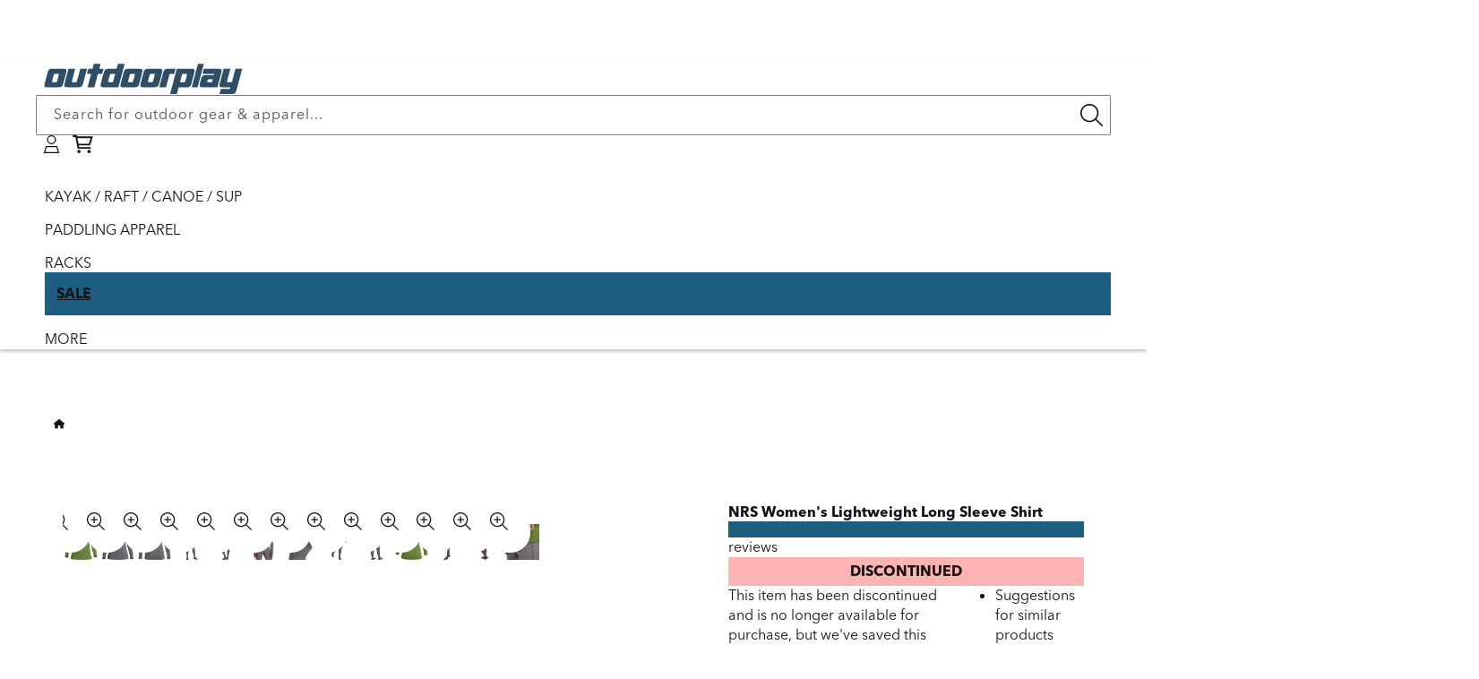

--- FILE ---
content_type: text/html; charset=utf-8
request_url: https://www.outdoorplay.com/products/nrs-womens-lightweight-long-sleeve-shirt
body_size: 94578
content:
<!doctype html>
  <html class="no-js" lang="en">
  <head>
    <meta charset="utf-8">
    <meta http-equiv="X-UA-Compatible" content="IE=edge">
    <meta name="viewport" content="width=device-width,initial-scale=1">
    <meta name="theme-color" content="">
    <link rel="canonical" href="https://www.outdoorplay.com/products/nrs-womens-lightweight-long-sleeve-shirt">  <link rel="icon" type="image/png" href="https://www.outdoorplay.com/cdn/shop/files/favicon_1.png?crop=center&height=32&v=1640759411&width=32"><title>NRS Women&#39;s Lightweight Long Sleeve Shirt</title><meta name="description" content="Designed for women who run wild yet keep it cool. The NRS Women&#39;s Lightweight Long Sleeve Shirt provides sun protection and midweight insulation in a soft, gridded interior fleece that wicks moisture away from the skin. High-stretch fabric provides an unrestricted range of motion Soft and gridded interiors offer comfor"><script>
const obS=new MutationObserver(a=>{a.forEach(({addedNodes:a})=>{a.forEach(a=>{ "SCRIPT"==a.tagName&&/55948017815/.test(a.getAttribute('data-shop-id'))&&(a.type="text/dl") || "SCRIPT"==a.tagName&&a.classList.contains("analytics")&&(a.type="text/dt") || "SCRIPT"==a.tagName&&a.classList.contains("boomerang")&&(a.type="text/dn") || "SCRIPT"==a.tagName&&/web-pixels-manager/.test(a.id)&&(a.type="text/dx") })})}),tT=document.head;obS.observe(tT,{childList:!0,subtree:!1});
const doc=document,docEl=doc.documentElement,win=window,ePtt=Element.prototype,_Qsr=ePtt.querySelector,_EBI=ePtt.getElementById,_Qsa=ePtt.querySelectorAll;doc.Qs=(s)=>doc.querySelector(s);doc.QsA=(s)=>doc.querySelectorAll(s);doc.eId=(id)=>doc.getElementById(id);win.dEv=(e)=>win.dispatchEvent(new Event(e));
spd=JSON.parse(localStorage.getItem('_spd')) || {"c": {"pageType": "product" },"m": {"base": "USD","baseCo": "US","rates": {"USD" : 1},"expires": (Date.now()-1),"timestamp": (Date.now()),"active": "USD","activeCo": "US","activeRate": 1 } };spd.t=spd.t || {}; spd.t.cart = {"items":{} };
</script>



<script>
spd.s={"time-origin": `${performance.timeOrigin}`, "startmark": Math.round(performance.now()), "arrays": {"inp":[], "llt":[]} }; spdz = {"ea":[],"customer":"", asyncExc: ["affirm"]};</script><meta property="og:site_name" content="Outdoorplay">
  <meta property="og:url" content="https://www.outdoorplay.com/products/nrs-womens-lightweight-long-sleeve-shirt">
  <meta property="og:title" content="NRS Women&#39;s Lightweight Long Sleeve Shirt">
  <meta property="og:description" content="Designed for women who run wild yet keep it cool. The NRS Women&#39;s Lightweight Long Sleeve Shirt provides sun protection and midweight insulation in a soft, gridded interior fleece that wicks moisture away from the skin. High-stretch fabric provides an unrestricted range of motion Soft and gridded interiors offer comfor"><meta property="og:type" content="product"><meta property="og:image" content="http://www.outdoorplay.com/cdn/shop/files/media_f287b158-d075-458a-b831-70472575f7e3.jpg?v=1737773134">
  <meta property="og:image:secure_url" content="https://www.outdoorplay.com/cdn/shop/files/media_f287b158-d075-458a-b831-70472575f7e3.jpg?v=1737773134">
  <meta property="og:image:width" content="1500">
  <meta property="og:image:height" content="1500"><meta property="og:price:amount" content="26.98">
  <meta property="og:price:currency" content="USD"><meta name="twitter:site" content="@outdoorplay"><meta name="twitter:card" content="summary_large_image">
  <meta name="twitter:title" content="NRS Women&#39;s Lightweight Long Sleeve Shirt">
  <meta name="twitter:description" content="Designed for women who run wild yet keep it cool. The NRS Women&#39;s Lightweight Long Sleeve Shirt provides sun protection and midweight insulation in a soft, gridded interior fleece that wicks moisture away from the skin. High-stretch fabric provides an unrestricted range of motion Soft and gridded interiors offer comfor">  <!-- extracts --><link rel="preload" as="font" type="font/woff2" crossorigin href="//www.outdoorplay.com/cdn/shop/t/175/assets/AvenirNextLTPro-Light.woff2?v=27180709560914054361738334125"><link rel="preload" as="font" type="font/woff2" crossorigin href="//www.outdoorplay.com/cdn/shop/t/175/assets/AvenirNextLTPro-Regular.woff2?v=55045376438544962591738334125"><link rel="preload" as="font" type="font/woff2" crossorigin href="//www.outdoorplay.com/cdn/shop/t/175/assets/AvenirNextLTPro-Bold.woff2?v=4466381337394855371738334125"><style data-shopify>@font-face {font-family: AvenirNextLTPro ;font-weight: 300;font-style: normal;font-display: swap;src: url("//www.outdoorplay.com/cdn/shop/t/175/assets/AvenirNextLTPro-Light.woff2?v=27180709560914054361738334125") format("woff2"),url("//www.outdoorplay.com/cdn/shop/t/175/assets/AvenirNextLTPro-Light.woff2?v=27180709560914054361738334125") format("woff");}@font-face {font-family: AvenirNextLTPro ;font-weight: 400;font-style: normal;font-display: swap;src: url("//www.outdoorplay.com/cdn/shop/t/175/assets/AvenirNextLTPro-Regular.woff2?v=55045376438544962591738334125") format("woff2"),url("//www.outdoorplay.com/cdn/shop/t/175/assets/AvenirNextLTPro-Regular.woff2?v=55045376438544962591738334125") format("woff");}@font-face {font-family: AvenirNextLTPro ;font-weight: 700 900;font-style: normal;font-display: swap;src: url("//www.outdoorplay.com/cdn/shop/t/175/assets/AvenirNextLTPro-Bold.woff2?v=4466381337394855371738334125") format("woff2"),url("//www.outdoorplay.com/cdn/shop/t/175/assets/AvenirNextLTPro-Bold.woff2?v=4466381337394855371738334125") format("woff");}@font-face {font-family: AvenirNextLTPro ;font-weight: 400;font-style: italic;font-display: swap;src: url("//www.outdoorplay.com/cdn/shop/t/175/assets/AvenirNextLTPro-MediumItalic.woff2?v=61846189378248219181738334125") format("woff2"),url("//www.outdoorplay.com/cdn/shop/t/175/assets/AvenirNextLTPro-MediumItalic.woff2?v=61846189378248219181738334125") format("woff");}*,*::before,*::after {box-sizing: inherit;}html {box-sizing: border-box;font-size: 62.5%;height: 100%;text-rendering: optimizeSpeed;-webkit-font-smoothing: antialiased; -moz-osx-font-smoothing: antialiased;}:root {--font-family: AvenirNextLTPro, "system_ui", -apple-system, 'Segoe UI', Roboto, 'Helvetica Neue', 'Noto Sans', 'Liberation Sans', Arial, sans-serif, 'Apple Color Emoji', 'Segoe UI Emoji', 'Segoe UI Symbol', 'Noto Color Emoji';--font-style: normal;--font-body-weight: 400;--font-body-weight-bold: 700;--font-h-family: AvenirNextLTPro, "system_ui", -apple-system, 'Segoe UI', Roboto, 'Helvetica Neue', 'Noto Sans', 'Liberation Sans', Arial, sans-serif, 'Apple Color Emoji', 'Segoe UI Emoji', 'Segoe UI Symbol', 'Noto Color Emoji';--font-h-style: normal;--font-h-weight: 400;--font-alt-family: "system_ui", -apple-system, 'Segoe UI', Roboto, 'Helvetica Neue', 'Noto Sans', 'Liberation Sans', Arial, sans-serif, 'Apple Color Emoji', 'Segoe UI Emoji', 'Segoe UI Symbol', 'Noto Color Emoji';--font-alt-style: normal;--font-alt-weight: 400;--font-size: 1.6rem;--font-size-adj: 1;--font-weight: var(--font-body-weight);--font-body-style: normal;--font-h-style: normal;--font-body-weight: 400;--font-var: normal;--text-dec: none;--letter-spacing: 0px;--line-height: 1.4em;--line-height-hd: 1.3em;--text-align: left;--color-icon: currentColor;--text-transform: none;--mda-width:100%;--mda-height:100%;--mda-opacity:1;--mda-overlay:#000;--mda-padding: 0px;--x-y:1/1;--Mx-y:1/1;--place-self: center;--duration-short: 100ms;--duration-default: 200ms;--duration-medium: 300ms;--duration-long: 500ms;--duration-extended: 3s;--ease-out-slow: cubic-bezier(0, 0, 0.3, 1);--animation-slide-in: slideIn 600ms var(--ease-out-slow) forwards;--animation-fade-in: fadeIn 600ms var(--ease-out-slow);--ani-fade-io: fadeInOut 8s linear infinite;--flex-direction: row;--flex-wrap: nowrap;--flex-grow:0;--flex-shrink:0;--block-gap: 10px 10px;--row-gap: 10px;--column-gap: 10px;--column-half-gap: 5px;--justify-content:flex-start;--align-items:stretch;--grid-template-columns:auto;--grid-template-rows:auto;--grid-template-areas:'';--grid-auto-columns:auto;--grid-auto-rows:auto;--grid-auto-flow:row;--header-height:100%;--place-items:var(--justify-content) var(--align-items);--block-width: 100%;--sub-width:100%;--slide-width:100%;--text-width: 100%;--scroll-type: smooth;--sec-x-pad:0px;  --border-radius: 1px;--border-width: 0px;--border-opacity: 0%;--shadow-horizontal: 0px;--shadow-vertical: 0px;--shadow-blur: 0px;--shadow-opacity: 0%;--shadow-visible: 0;--max-width:100%;--border-radius-outset: 0px;--border-offset: 0px;--margin-offset: 0px;          --mar-r:0;--mar-t:0;--mar-b:0;--mar-l:0;--ob-pos:50% 50%;     --alpha-button-background: 1;--alpha-button-border: 1;--alpha-link: 0.85;--alpha-badge-border: 0.1;--min-btn-height:3rem;--page-width: 149rem;--narrow-width: 108rem;--tablet-width: 77rem;--mobile-width: 47rem;--small-width: 35rem;--page-padding: 4rem;--arrow-size: 0;--btn-zx:10;--sec-width:100%;--icon-size: 1em;--sec-space: 7rem;--sec-space-half: 3rem;--block-space: 3rem;--color-op:1;--min-btn-height:3em;--modal-width:80%;--modal-height:80%;--icon-caret:url("data:image/svg+xml,%3Csvg xmlns='http://www.w3.org/2000/svg' class='icon icon-caret' viewBox='0 0 512 512'%3E%3Cpath d='M256 406.6l11.3-11.3 192-192L470.6 192 448 169.4l-11.3 11.3L256 361.4 75.3 180.7 64 169.4 41.4 192l11.3 11.3 192 192L256 406.6z'/%3E%3C/svg%3E");--icon-arrow:url("data:image/svg+xml,%3Csvg xmlns='http://www.w3.org/2000/svg' class='icon icon-arrow' viewBox='0 0 448 512'%3E%3Cpath d='M422.6 278.6L445.3 256l-22.6-22.6-144-144L256 66.7 210.8 112l22.6 22.6L322.8 224 32 224 0 224l0 64 32 0 290.7 0-89.4 89.4L210.8 400 256 445.3l22.6-22.6 144-144z'/%3E%3C/svg%3E");--color-acc-1:29, 94, 129;--color-hlt-1:255, 188, 43;--color-acc-6:29, 94, 129;--color-hlt-6:255, 188, 43;    }    @media screen and (max-width: 779px) {      :root {        --page-padding: 1rem;        --sec-space: 4rem;        --sec-space-half: 2rem;      }    }    html body {display: grid; grid-template-rows: auto auto 1fr auto; grid-template-columns: 100%; min-height: 100dvh; margin: 0;}html.no-js .no-js-hidden,.no-js-inline, .no-js:not(html), .hidden, .cloneUnHide, extract-capture {display: none !important;}body>*:not(#MainContent,.shopify-section-group-footer-group) {--sec-space:0;}*:is(*:not(:defined)):not(.flex,.grid) {display:block;}body,summary, div,li,button,label,p,a,h0,h1,h2,h3,h4,h5,h6  {  font: var(--font-style) var(--font-var) var(--font-weight) var(--font-size) / var(--line-height) var(--font-family);  letter-spacing:var(--letter-spacing); text-align:var(--text-align); color:rgb(var(--color-fg));text-transform: var(--text-transform);}@media (min-width:780px){h0,.h0,.h0>*:is(h0,h1,h2,h3,h4,h5,h6,p){--font-size-hd:6rem;}h1,.h1,.h1>*:is(h0,h1,h2,h3,h4,h5,h6,p){--font-size-hd:4rem;}h2,.h2,.h2>*:is(h0,h1,h2,h3,h4,h5,h6,p){--font-size-hd:2.6rem;}h3,.h3,.h3>*:is(h0,h1,h2,h3,h4,h5,h6,p){--font-size-hd:1.8rem;}h4,.h4,.h4>*:is(h0,h1,h2,h3,h4,h5,h6,p){--font-size-hd:1.6rem;}h5,.h5,.h5>*:is(h0,h1,h2,h3,h4,h5,h6,p){--font-size-hd:1.3rem;}h6,.h6,.h6>*:is(h0,h1,h2,h3,h4,h5,h6,p){--font-size-hd:1.67rem;}*:not(.fsA)>*:is(h0,h1,h2,h3,h4,h5,h6), *:not(.fsA)>*:is(summary, div,li,button,label,p,a):is(.h0,.h1,.h2,.h3,.h4,.h5,.h6) {--font-size:var(--font-size-hd);}*:is(.fsA)>*:is(h0,h1,h2,h3,h4,h5,h6), *:is(.fsA)>*:is(summary, div,li,button,label,p,a):is(.h0,.h1,.h2,.h3,.h4,.h5,.h6)  {--font-size:calc(var(--font-size-hd) * var(--font-size-adj));}}@media (max-width:779px){h0,.h0,.h0>*:is(h1,h2,h3,h4,h5,h6,p){--font-size-hm:4rem;}h1,.h1,.h1>*:is(h0,h2,h3,h4,h5,h6,p){--font-size-hm:3rem;}h2,.h2,.h2>*:is(h0,h1,h3,h4,h5,h6,p){--font-size-hm:2rem;}h3,.h3,.h3>*:is(h0,h1,h2,h4,h5,h6,p){--font-size-hm:1.7rem;}h4,.h4,.h4>*:is(h0,h1,h2,h3,h5,h6,p){--font-size-hm:1.6rem;}h5,.h5,.h5>*:is(h0,h1,h2,h3,h4,h6,p){--font-size-hm:1.2rem;}h6,.h6,.h6>*:is(h0,h1,h2,h3,h4,h5,p){--font-size-hm:1.67rem;}*:not(.fsA)>*:is(h0,h1,h2,h3,h4,h5,h6), *:not(.fsA)>*:is(summary, div,li,button,label,p,a):is(.h0,.h1,.h2,.h3,.h4,.h5,.h6) {--font-size:var(--font-size-hm);}*:is(.fsA)>*:is(h0,h1,h2,h3,h4,h5,h6), *:is(.fsA)>*:is(summary, div,li,button,label,p,a):is(.h0,.h1,.h2,.h3,.h4,.h5,.h6) {--font-size:calc(var(--font-size-hm) * var(--font-size-adj));}}p,a,h0,h1,h2,h3,h4,h5,h6 {margin:var(--mar-t) var(--mar-r) var(--mar-b) var(--mar-l);max-width: var(--text-width);}*:is(summary, div,li,button,label):not(.spd-elemement) {max-width: var(--max-width);}html.js body p,html.js body a {line-height:var(--line-height);}html *:is(*:not(:defined),a,ul,dl,div,section,article,p,h0,h1,h2,h3,h4,h5,h6,.list-social,svg):empty {display: none;}html .notEmpty:empty {display:revert;}a:not([href]) {cursor: not-allowed;}a:not(.link,.button):-webkit-any-link {color: rgb(var(--color-link)); cursor: pointer; text-decoration: var(--text-dec);}a[data-mce-href] {color: rgb(var(--color-link))!important;}:root, .color-scheme-1, .acc1, .bg1 {--color-bg: 255, 255, 255;--grad-bg:#ffffff;--color-p:19, 19, 19;--color-h:18, 18, 18;--color-link:17, 66, 92;--color-btn-bg:17, 66, 92;--color-btn-fg:255, 255, 255;--color-link-hov:44, 145, 199;--color-btn-bg-hov:29, 94, 129;--color-btn-fg-hov:255, 255, 255;--color-acc:29, 94, 129;--color-alt:255, 167, 77;--color-hlt:255, 188, 43;--color-warn:255, 255, 255;--color-shadow:18, 18, 18;--color-0: 0,0,0;--color-f:255,255,255;--color-fg: var(--color-p);--color-fg-light: var(--color-btn-fg);--color-icon:var(--color-fg);}.color-scheme-1 *:is(a,button,.button):not(.button--secondary):hover {--color-link:var(--color-link-hov);--color-btn-bg:var(--color-btn-bg-hov);--color-btn-fg:var(--color-btn-fg-hov);}*:is(h0,h1,h2,h3,h4,h5,h6,p).accent1 {--color-fg:var(--color-acc-1); color:rgb(var(--color-acc-1))} *:is(button,.button).accent1 {--color-btn-bg:var(--color-acc-1)}*:is(h0,h1,h2,h3,h4,h5,h6,p).alt-accent1 {--color-fg:var(--color-alt-1); color:rgb(var(--color-alt-1))} *:is(button,.button).alt-accent1 {--color-btn-bg:var(--color-alt-1)}*:is(h0,h1,h2,h3,h4,h5,h6,p).highlight1 {--color-fg:var(--color-hlt-1); color:rgb(var(--color-hlt-1))} *:is(button,.button).highlight1 {--color-btn-bg:var(--color-hlt-1)}.color-scheme-2, .acc2, .bg2 {--color-bg:243, 243, 243;--grad-bg:#f3f3f3;--color-shadow:18, 18, 18;--color-fg: var(--color-p);--color-fg-light: var(--color-btn-fg);--color-icon:var(--color-fg);}.color-scheme-2 *:is(a,button,.button):not(.button--secondary):hover {--color-link:var(--color-link-hov);--color-btn-bg:var(--color-btn-bg-hov);--color-btn-fg:var(--color-btn-fg-hov);}.color-scheme-3, .acc3, .bg3 {--color-bg:17, 66, 92;--grad-bg:#11425c;--color-p:255, 255, 255;--color-h:255, 255, 255;--color-link:255, 255, 255;--color-btn-bg:255, 167, 77;--color-btn-fg:10, 47, 66;--color-shadow:18, 18, 18;--color-link-hov:243, 243, 243;--color-fg: var(--color-p);--color-fg-light: var(--color-btn-fg);--color-icon:var(--color-fg);}.color-scheme-3 *:is(a,button,.button):not(.button--secondary):hover {--color-link:var(--color-link-hov);--color-btn-bg:var(--color-btn-bg-hov);--color-btn-fg:var(--color-btn-fg-hov);}.color-scheme-4, .acc4, .bg4 {--color-bg:0, 0, 0;--grad-bg:#000000;--color-shadow:18, 18, 18;--color-fg: var(--color-p);--color-fg-light: var(--color-btn-fg);--color-icon:var(--color-fg);}.color-scheme-4 *:is(a,button,.button):not(.button--secondary):hover {--color-link:var(--color-link-hov);--color-btn-bg:var(--color-btn-bg-hov);--color-btn-fg:var(--color-btn-fg-hov);}.color-scheme-5, .acc5, .bg5 {--color-bg:240, 249, 254;--grad-bg:#f0f9fe;--color-link:19, 19, 19;--color-shadow:18, 18, 18;--color-link-hov:17, 66, 92;--color-fg: var(--color-p);--color-fg-light: var(--color-btn-fg);--color-icon:var(--color-fg);}.color-scheme-5 *:is(a,button,.button):not(.button--secondary):hover {--color-link:var(--color-link-hov);--color-btn-bg:var(--color-btn-bg-hov);--color-btn-fg:var(--color-btn-fg-hov);}.color-scheme-6, .acc6, .bg6 {--color-bg:255, 255, 255;--grad-bg:#ffffff;--color-p:19, 19, 19;--color-h:18, 18, 18;--color-btn-bg:255, 167, 77;--color-btn-fg:10, 47, 66;--color-acc:29, 94, 129;--color-alt:255, 167, 77;--color-hlt:255, 188, 43;--color-shadow:18, 18, 18;--color-btn-bg-hov:239, 159, 76;--color-btn-fg-hov:10, 47, 66;--color-fg: var(--color-p);--color-fg-light: var(--color-btn-fg);--color-icon:var(--color-fg);}.color-scheme-6 *:is(a,button,.button):not(.button--secondary):hover {--color-link:var(--color-link-hov);--color-btn-bg:var(--color-btn-bg-hov);--color-btn-fg:var(--color-btn-fg-hov);}*:is(h0,h1,h2,h3,h4,h5,h6,p).accent6 {--color-fg:var(--color-acc-6); color:rgb(var(--color-acc-6))} *:is(button,.button).accent6 {--color-btn-bg:var(--color-acc-6)}*:is(h0,h1,h2,h3,h4,h5,h6,p).alt-accent6 {--color-fg:var(--color-alt-6); color:rgb(var(--color-alt-6))} *:is(button,.button).alt-accent6 {--color-btn-bg:var(--color-alt-6)}*:is(h0,h1,h2,h3,h4,h5,h6,p).highlight6 {--color-fg:var(--color-hlt-6); color:rgb(var(--color-hlt-6))} *:is(button,.button).highlight6 {--color-btn-bg:var(--color-hlt-6)}body, .color-scheme-1, .color-scheme-2, .color-scheme-3, .color-scheme-4, .color-scheme-5, .color-scheme-6 {background-color: rgb(var(--color-bg));}.transparentBg {background: rgba(0, 0, 0, 0);}*:is(h0,h1,h2,h3,h4,h5,h6,p).accent, .accent > *:is(h0,h1,h2,h3,h4,h5,h6,p) {color:rgb(var(--color-acc));--color-fg:var(--color-acc)}*:is(button,.button).accent {--color-btn-bg:var(--color-acc)}*:is(h0,h1,h2,h3,h4,h5,h6,p).alt-accent {color:rgb(var(--color-alt));--color-fg:var(--color-alt)}*:is(button,.button).alt-accent {--color-btn-bg:var(--color-alt)}*:is(h0,h1,h2,h3,h4,h5,h6,p).highlight {color:rgb(var(--color-hlt));--color-fg: var(--color-hlt)}*:is(button,.button).highlight {--color-btn-bg:var(--color-hlt)}*:is(h0,h1,h2,h3,h4,h5,h6,p).warning {color:rgb(var(--color-warn));--color-fg: var(--color-warn)}*:is(h0,h1,h2,h3,h4,h5,h6,p).colorLink {--color-fg: var(--color-link);}*:is(h0,h1,h2,h3,h4,h5,h6,p).colorBg {background:rgb(var(--color-bg));}  h0,.h0,h1,.h1,h2,.h2,h3,.h3,h4,.h4,h5,.h5,h6,.h6{  --color-fg:var(--color-h);  --font-family: var(--font-h-family);  --font-style:var(--font-h-style);  --line-height:var(--line-height-hd);  font-size:var(--font-size);  font-style: var(--font-style);  font-weight: var(--font-weight);  text-align:var(--text-align);  line-height: var(--line-height);  color: rgb(var(--color-fg));}*:is(.fsA)>*:is(summary, div,li, button, p, a, label), *:is(.fsA)>*:is(summary, div, button):is(.h0,.h1,.h2,.h3,.h4,.h5,.h6,.p), .fsA:is(summary, div, button):is(.h0,.h1,.h2,.h3,.h4,.h5,.h6,.p), .fsA:is(summary, div,li, button, p, a, label,h0,h1,h2,h3,h4,h5,h6) {font-size: calc(var(--font-size-adj) * var(--font-size));}.colorWhite,.fontWhite  { --color-fg: var(--color-f);--grad-fg: #fff;}.colorBlack,.fontBlack  { --color-fg: var(--color-0);--grad-fg: #000;}.fontLight {--color-fg:var(--color-fg-light);}body *::-webkit-scrollbar {display: none;}body * {-ms-overflow-style: none; scrollbar-width: none;}em, .italic, .italic>*:is(h1,h2,h3,h4,h5,h6,p,a) {--font-style:italic;}summary {cursor: pointer;list-style: none;position: relative;}.thin, .thin>*:is(h1,h2,h3,h4,h5,h6,p,a) {--font-weight:200;}.lighter, .lighter>*:is(h1,h2,h3,h4,h5,h6,p,a) {--font-weight:300;}.normal, .normal>*:is(h1,h2,h3,h4,h5,h6,p,a) {--font-weight:400;}.medium, .medium>*:is(h1,h2,h3,h4,h5,h6,p,a) {--font-weight:500;}.semibold, .semibold>*:is(h1,h2,h3,h4,h5,h6,p,a) {--font-weight:600;}.bold, .bold>*:is(h1,h2,h3,h4,h5,h6,p,a), strong {--font-weight:700;}.extrabold, .extrabold>*:is(h1,h2,h3,h4,h5,h6,p,a) {--font-weight:800;}.boldblack, .boldblack>*:is(h1,h2,h3,h4,h5,h6,p,a) {--font-weight:900;}.center, .t-center, .t-center>*:is(h1,h2,h3,h4,h5,h6,p,a) {--text-align: center;}.right, .t-right, .t-right>*:is(h1,h2,h3,h4,h5,h6,p,a) {--text-align: right;}.lowLight {text-shadow: 0px 0px 3px rgba(var(--color-shadow),0.3);}.uppercase {--text-transform: uppercase;}.lowercase {--text-transform: lowercase;}.capitalize {--text-transform: capitalize;}.light {opacity: 0.5;}spd-text.sectionHeading {width: 100%;align-items: center;}.fontOriginal {--font-family:AvenirNextLTPro, "system_ui";--font-h-family:AvenirNextLTPro, "system_ui";}/* breakpoint css */.full-width,.full-bleed,.page-width,.narrow-width {margin: var(--sec-space) auto;padding-left:var(--page-padding);padding-right:var(--page-padding);width:100%;}.page-width:not(.bg-edge) {max-width: var(--page-width);}.narrow-width:not(.bg-edge) {max-width: var(--narrow-width);}.sec-width {width: var(--sec-width);max-width:100%;}.tablet-width {max-width: var(--tablet-width);}.full-bleed {--sec-space:0;--page-padding:0;}.page-width.bg-edge,.narrow-width.bg-edge {margin:0;padding-top:var(--sec-space);padding-bottom:var(--sec-space);}.section-padding {padding-left: var(--page-padding);padding-right: var(--page-padding);}.section-padding-bottom {padding-bottom: var(--sec-space);}.sectionSpaceTop {margin-bottom:0;padding-bottom:0;}.sectionSpaceBottom {margin-top:0;padding-top:0;}.sectionSpaceHalf {margin:var(--sec-space-half) auto;}.noSectionSpace {margin:0 auto;}.sectionSpaceHalf.bg-edge {padding-top:var(--sec-space-half);padding-bottom:var(--sec-space-half);}.noSectionSpace.bg-edge {padding-top:0;padding-bottom:0;}main .noSectionSpace.bg-edge .spd-inner-section:not(:empty) {padding-bottom:0px;}.bg-edge {margin:0; padding-top: var(--sec-space); padding-bottom: var(--sec-space); --pw-padding: calc((100% - 1419px) / 2 + var(--sec-x-pad));--nw-padding: calc((100% - 1009px) / 2 + var(--sec-x-pad));--fw-padding:4rem;--fb-padding:0;} .page-width.bg-edge {--page-padding: var(--pw-padding);} .narrow-width.bg-edge {--page-padding: var(--nw-padding);}a.spd-section-link:empty {display: block;position: absolute;top: 0;left: 0;width: 100%;height: 100%;margin: 0;}.shopify-section>.spd-outer-section {display:block;}.spd-outer-section.spd-link-section {position: relative;}.js .js-hide {display: none;}@media(max-width:1499px){.page-width.bg-edge {--page-padding: calc(40px + var(--sec-x-pad));}}@media(max-width:1089px){.narrow-width.bg-edge {--page-padding: calc(40px + var(--sec-x-pad));}}@media(min-width: 780px) {.section + .section {margin-top: var(--sec-space);}}@media(max-width:819px){.narrow-width.bg-edge, .page-width.bg-edge {--page-padding: calc((100% - 749px) / 2 + var(--sec-x-pad));}}@media(max-width:779px){.noSectionSpace.bg-edge .spd-inner-section:not(:empty) {padding-bottom:5px;} .narrow-width.bg-edge, .page-width.bg-edge {--page-padding: calc(15px + var(--sec-x-pad));}}@media(min-width:1500px) {.large-hide, .desk-hide,.js .js-desk-hide,.js .js-lrge-hide, .xl-hide, [data-breakpoint="tablet"] menu-icon, [data-breakpoint="mobile"] menu-icon, [data-breakpoint="page"] menu-icon {display:none!important} }@media(min-width:1090px) and (max-width:1499px){.large-hide, .desk-hide, .js .js-desk-hide,.js .js-lrge-hide, .l-hide, [data-breakpoint="tablet"] menu-icon, [data-breakpoint="mobile"] menu-icon {display:none!important} }@media(min-width:780px) and (max-width:1089px){.large-hide, .tab-hide, .js .js-tab-hide,.js .js-lrge-hide,.t-hide, [data-breakpoint="tablet"] menu-icon, [data-breakpoint="mobile"] menu-icon {display:none!important} }@media(min-width:480px) and (max-width:779px){.small-hide, .tab-hide, .js .js-tab-hide,.js .js-small-hide,.m-hide, [data-breakpoint="mobile"] menu-icon {display:none!important} }@media(min-width:360px) and (max-width:479px){.small-hide, .mob-hide, .js .js-mob-hide,.js .js-small-hide,.s-hide {display:none!important} }@media(max-width:359px){.small-hide, .mob-hide, .js .js-mob-hide,.js .js-small-hide,.xs-hide {display:none!important} }spd-text.spd-element *:is(p,h1,h2,h3,h4,h5,h6) {width: var(--text-width);}.space-block-x {margin: 0 var(--block-space);}.space-block-y {margin: var(--block-space) 0;}.space-block {margin: var(--block-space);}.pad-block {padding:var(--block-space);}.pad-block-x {padding-left:var(--block-space);padding-right:var(--block-space);}.pad-block-y {padding-top:var(--block-space);padding-bottom:var(--block-space);}.pad-block-b {padding-bottom:var(--block-space);}.pad-block-t {padding-top:var(--sec-space);}.space-sec-x {margin: 0 var(--sec-space);}.space-sec-y {margin: var(--sec-space) 0;}.space-sec {margin: var(--sec-space);}.pad-sec {padding:var(--sec-space);}.pad-sec-x {padding-left:var(--sec-space);padding-right:var(--sec-space);}.pad-sec-y {padding-top:var(--sec-space);padding-bottom:var(--sec-space);}.pad-sec-b {padding-bottom:var(--sec-space);}.pad-sec-t {padding-top:var(--sec-space);}/* flex box *//* container */.fl-row {--flex-direction:row;}.fl-row-rev {--flex-direction:row-reverse;}.fl-col,.fl-column {--flex-direction:column;}.fl-col-rev {--flex-direction:column-reverse;}.fl-wrap {--flex-wrap:wrap;}.fl-nowrap {--flex-wrap:nowrap;}.fl-wrap-rev {--flex-wrap:wrap-reverse;}.fl-center {--justify-content: center;--align-items: center;}.fl-start {--justify-content: flex-start;--align-items: flex-start;}.fl-end {--justify-content: flex-end;--align-items: flex-end;}.fl-default {--justify-content: flex-start;--align-items: stretch;}.fl-stretch {--justify-content:space-evenly;--align-items: stretch;}/* justify */.ju-center {--justify-content:center;}.ju-start {--justify-content:flex-start;}.ju-end {--justify-content:flex-end;}.ju-between {--justify-content:space-between;}.ju-around {--justify-content:space-around;}.ju-evenly {--justify-content:space-evenly;}.ju-stretch {--justify-content:stretch;}/* align *//* items */.al-start {--align-items:flex-start;}.al-end {--align-items:flex-end;}.al-center {--align-items:center;}.al-baseline {--align-items:baseline;}.al-stretch {--align-items:stretch;}/* All items */.fli-eq-width>* {--flex-grow:1;}.fli-cols-1>* {--flex-basis:100%;}.fl-fit-content {--flex-basis:fit-content;}/* item / child element *//* order */.order--2 {order:-2;}.order--1 {order:-1;}.order-1 {order:1;}.order-2 {order:2;}.order-3 {order:3;}.order-4 {order:4;}.order-5 {order:5;}.order-6 {order:6;}.order-7 {order:7;}.order-8 {order:8;}.order-9 {order:9;}.order-10 {order:10;}@media(max-width:479px){.mob-order-1 {order:1;} .mob-order-2 {order:2;} .mob-order-3 {order:3;} .mob-order-4 {order:4;} .mob-order-5 {order:5;} .mob-order-6 {order:6;} .mob-order-7 {order:7;} .mob-order-8 {order:8;} .mob-order-9 {order:9;}}/* flex-grow  */.gro-1 {--flex-grow:1;}.gro-2 {--flex-grow:2;}.gro-3 {--flex-grow:3;}.gro-4 {--flex-grow:4;}.gro-5 {--flex-grow:5;}/* flex-basis */.w-100 {width:100%;--block-width:100%;}.w-90 {width:90%;--block-width:90%;}.w-75 {width:75%;--block-width:75%;}.w-66 {width:66.6%;--block-width:66.6%;}.w-50 {width:48%;--block-width:50%;}.w-33 {width:33.3%;--block-width:33.3%;}.w-35 {width:35%;--block-width:35%;}.w-25 {width:25%;--block-width:25%;}.w-25-gap {width:calc(25% - 8px);}.w-20 {width:20%;--block-width:20%;}.w-16 {width:16.6%;--block-width:16.6%;}.w-12 {width:12.5%;--block-width:12.5%;}.w-10 {width:10%;--block-width:10%;}/* flex box end *//* grid *//* container */.grd-row {--flex-direction:row;}.grd-row-dense {--flex-direction:row dense;}.grd-col {--flex-direction:column;}.grd-col-dense {--flex-direction:column dense;}ul.auto-grid {  display: grid;  grid-template-columns: repeat(auto-fill, minmax(100px, 1fr)); /* Adjust the minmax values to suit your needs */  grid-auto-rows: 1fr;  grid-auto-flow: row;  max-height: 30px; /* Adjust to the height of your items */  overflow: hidden;}/* end grid */.flex:not(.md-grid,.mm-grid) {display:flex;}.flex {    flex-flow: var(--flex-direction) var(--flex-wrap);    justify-content: var(--justify-content);    align-items: var(--align-items);    gap:var(--block-gap); }.flex>*:not(.flex) {flex-grow:var(--flex-grow); flex-shrink: var(--flex-shrink);}.grid:not(.md-flex,.mm-flex) {display:grid;}.grid {    grid-template-rows: var(--grid-template-rows);    grid-template-columns: var(--grid-template-columns);    grid-template-areas: var(--grid-template-areas);    grid-auto-rows: var(--grid-auto-rows);     grid-auto-columns: var(--grid-auto-columns);     grid-auto-flow: var(--grid-auto-flow);    grid-gap:var(--row-gap) var(--column-gap);    place-items: var(--place-items);}/* gap */.gap-0 {--row-gap:0;--column-gap:0;--block-gap:0;}.gap-01 {--row-gap:0.3em;--column-gap:0.3em;--block-gap:0.3em;}.gap-02 {--row-gap:0.65em;--column-gap:0.65em;--block-gap:0.65em;}.gap-1 {--row-gap:1em;--column-gap:1em;--block-gap:1em;}.gap-2 {--row-gap:2em;--column-gap:2em;--block-gap:2em;}.gap-3 {--row-gap:3em;--column-gap:3em;--block-gap:3em;}.gap-x {--row-gap:0;}.gap-y {--column-gap:0;}.js [data-modal-trigger],.js [data-modal], .js [data-scroll-to] {cursor: pointer;}.posAbs,.posAbsolute {position:absolute;}.posRel,.posRelative {position:relative;}.posFixed {position:fixed;}.posStatic {position:static;}.posSticky {position:sticky;}.posCenter {top:50%;left:50%;transform:translate(-50%,-50%);position:absolute;}.posRight {right: 1em;}.posTop {top: 1em;}.posAbsMax {position: absolute;width: 100%;height: 100%;}.zdx-x {z-index:-1;}.zdx-0 {z-index:0;}.zdx-1 {z-index:1;}.zdx-2 {z-index:2;}.zdx-3 {z-index:3;}.zdx-4 {z-index:4;}.zdx-5 {z-index:5;}.zdx-6 {z-index:6;}.zdx-7 {z-index:7;}.zdx-8 {z-index:8;}.zdx-9 {z-index:9;}.zdx-10 {z-index:10;}/* lists */.list-unstyled {margin: 0;padding: 0;list-style: none;}.listStyle-0 {list-style: none;}.textDec-0 {text-decoration:none;}.cursorPointer {cursor: pointer;}.cursorDefault {cursor: default;}.noPointer {pointer-events:none;}.visually-hidden,.vis-hide,.vis-hide-il {position: absolute !important;overflow: hidden;width: 1px;height: 1px;margin: -1px;padding: 0;border: 0;opacity:0;}.visually-hidden--inline,.vis-hide-il {margin: 0;height: 1em;}.overflow-hidden {overflow: hidden;}.shopify-challenge__container {margin: 7rem auto;}.strike-through {text-decoration: line-through;}.underline, a.underlined-link, .underlined-link a, .hover-underline a:hover  {--text-dec: underline;text-underline-offset: 0.3rem;text-decoration-thickness: 0.1rem;transition: text-decoration-thickness ease 100ms;}.rad-0 {--border-radius:0;} .rad-01 {--border-radius:0.3rem;} .rad-02 {--border-radius:0.6rem;} .rad-1 {--border-radius:1rem;} .rad-2 {--border-radius:2rem;} .rad-3 {--border-radius:3rem;} .rad-4 {--border-radius:4rem;}.pad-0 {--pad-em:0;} .pad-1 {--pad-em:1rem;} .pad-2 {--pad-em:2rem;} .pad-3 {--pad-em:3rem;} .pad-4 {--pad-em:4rem;} .pad-5 {--pad-em:5rem;} .pad-xy {padding:var(--pad-em);}.pad-y {padding-top:var(--pad-em);padding-bottom:var(--pad-em);} .pad-x {padding-left:var(--pad-em);padding-right:var(--pad-em);}.pad-t {padding-top:var(--pad-em);} .pad-r {padding-right:var(--pad-em);}.pad-b {padding-bottom:var(--pad-em);} .pad-l {padding-left:var(--pad-em);}.hoverBlack:hover {color: rgb(0,0,0)!important;opacity: 1;}.hoverLight:hover {opacity: 0.6;}.pageMargin0 p {margin:0;}.mar-0,.marginzero,.marginZero,.marginzero p {--mar-em:0;margin:0;}.mar-01 {--mar-em:0.3em;}.mar-02 {--mar-em:0.65em;}.mar-1 {--mar-em:1em;}.mar-2 {--mar-em:2em;}.mar-3 {--mar-em:3em;}.mar-4 {--mar-em:4em;}.mar-5 {--mar-em:5em;}.mar-au,.marginauto,.marginAuto {--mar-em:auto;margin: auto;}.mar-xy {margin:var(--mar-em);}.mar-t,.mar-t-p>p {margin-top:var(--mar-em);}.mar-b,.mar-b-p>p {margin-bottom:var(--mar-em);}.mar-l {margin-left:var(--mar-em);}.mar-r {margin-right:var(--mar-em);}.mar-x {margin-right:var(--mar-em);margin-left:var(--mar-em);}.mar-y {margin-bottom:var(--mar-em);margin-top:var(--mar-em);}.margin-top-1 {margin-top:1em;}.margin-top-0, .margin-top-0>p {margin-top:0em;}.margin-bottom-1 {margin-bottom:1em;}.margin-bottom-0, .margin-bottom-0>p {margin-bottom:0em;}.borderBottom {border-bottom: 1px solid currentColor;}.borderBottomLight {border-bottom: 1px solid #ddd;}.border-accent-2 {border: 2px solid rgb(var(--color-acc));}.truncate-1 {display: -webkit-box;-webkit-line-clamp: 1;-webkit-box-orient: vertical;overflow: hidden;}.truncate-2 {display: -webkit-box;-webkit-line-clamp: 2;-webkit-box-orient: vertical;overflow: hidden;}.line-h-01 {--line-height:1.1em;}.line-h-02 {--line-height:1.2em;}.line-h-05 {--line-height:1.5em;}.line-h-1 {--line-height:2em;}.line-h-p, .line-h-p h3 {--line-height:1.4em;}.line-h-h {--line-height:1.3em;}.lineThrough,.lineThrough p {text-decoration: line-through;}.noIcon i.icon {display:none;}.noTextDecoration, .noTextDecoration a, .noTextDec, .noTextDec a {text-decoration:none;}.colorRevert {color:currentColor;}.no-shadow, .no-shadow a.button, .no-shadow p, .no-shadow:hover, .no-shadow a.button:hover, .no-shadow p:hover {box-shadow: 0 0 0 0 rgba(0,0,0,0);}.link--hover a, a.link--hover {text-decoration: none; background: linear-gradient(to right,currentColor 25%,transparent 0 75%,currentColor 0) bottom right/400% 1px no-repeat;}.link--hover:after, .link--pressed:after {width: 100%;}.link--hover:hover {background-position: bottom left;transition: 1.5s;}.link, .customer a,.link a  {cursor: pointer;display: inline-block;text-decoration: underline;text-underline-offset: 0.3rem;color: rgb(var(--color-link));--text-dec: underline;}.link--text {color: rgb(var(--color-fg));}.link--text:hover {color: rgba(var(--color-fg), 0.75);}a:not([href]) {cursor: not-allowed;}.circle-divider::after {content: '\2022';margin: 0 1.3rem 0 1.5rem;}.circle-divider:last-of-type::after {display: none;}hr {border: none;height: 0.1rem;background-color: rgba(var(--color-fg), 0.2);margin: 2.5rem 0;}.full-unstyled-link {text-decoration: none;color: currentColor;}.placeholder {background-color: rgba(var(--color-fg), 0.04);color: rgba(var(--color-fg), 0.55);fill: rgba(var(--color-fg), 0.55);}details > * {box-sizing: border-box;}.break {word-break: break-word;}.visibility-hidden {visibility: hidden;}@media (prefers-reduced-motion) {.motion-reduce {transition: none !important;animation: none !important;}}.bottom-line {border-bottom: 1px solid #e9e9e9;padding-bottom: var(--block-gap);}.icon {fill: rgb(var(--color-icon)); height:var(--icon-size);width:var(--icon-size);}.icon-arrow {width: 1.5rem;}.icon.icon-tick {fill: #428445;}.icon.icon-unavailable {fill: #DE3618;}.icon.icon-info {transform: rotate(180deg);}.icon path.icon-bg {fill: rgb(var(--color-bg));}details>summary:is(.icon-caret,.icon-caretD,.icon-arrow,.icon-arrowM) {padding-right: 2.5rem;}details>summary:is(.icon-caret,.icon-caretD,.icon-arrow,.icon-arrowM):after {content: '';width: 1.5rem;height: 1.3rem;right: 0.25rem;background: rgb(var(--color-fg));top: calc(50% - 0.8rem);position: absolute;transition:0.2s ease transform;}details>summary:is(.icon-caret,.icon-caretD):after {-webkit-mask-image: var(--icon-caret);mask-image: var(--icon-caret);}details>summary.icon-arrow:after {-webkit-mask-image: var(--icon-arrow);mask-image: var(--icon-arrow);}details[open]>summary:is(.icon-caret,.icon-caretD):after {transform:rotate(540deg);}@media (max-width: 779px) {details>summary.icon-arrowM:after {-webkit-mask-image: var(--icon-arrow);mask-image: var(--icon-arrow);}}/* arrow animation */.animate-arrow .icon-arrow path {transform: translateX(-0.25rem);transition: transform var(--duration-short) ease;}.animate-arrow:hover .icon-arrow path {transform: translateX(-0.05rem);}.background-secondary {background-color: rgba(var(--color-fg), 0.04);}.grid-auto-flow {display: grid;grid-auto-flow: column;}.skip-to-content-link:focus {z-index: 9999;position: inherit;overflow: auto;width: auto;height: auto;clip: auto;}.text-body {font-size: 1.5rem;letter-spacing: 0.06rem;line-height: 1.8em;font-family: var(--font-family);font-style: var(--font-style);font-weight: var(--font-body-weight);}.caption {font-size: 1rem;letter-spacing: 0.07rem;line-height: 1.7em;}.caption-large, .customer .field input, .customer select, .field__input, .form__label:not(.field__label), .select__select {font-size: 1.3rem;line-height: 1.5em;letter-spacing: 0.04rem;}table:not([class]) {table-layout: fixed;border-collapse: collapse;font-size: 1.4rem;border-style: hidden;box-shadow: 0 0 0 0.1rem rgba(var(--color-fg), 0.2);}table:not([class]) td, table:not([class]) th {padding: 1em;border: 0.1rem solid rgba(var(--color-fg), 0.2);}@media screen and (min-width: 780px) {.caption {font-size: 1.2rem;} hr {margin: 7rem 0;}}.spd-skip {width:100%;max-width:100%;}.spd-inner-section>.spd-element:not(.spd-slide),.spd-inner-section>.spd-skip>.spd-element,.productColumn>.spd-element {width:var(--block-width);max-width:100%;}.spd-sub-element:not(spd-img,img,svg) {width:var(--sub-width);max-width:100%;}.spd-element.productColumn {width:var(--column-width);max-width:100%;}.field {--border-width: 1px;--border-opacity: 55%;}button {--border-width: 0px;--border-opacity: 100%;border-width: var(--border-width);}spd-img,spd-video {width: var(--mda-width);display:flex;overflow:hidden;}spd-video-embed.spd-load *:is(iframe,img) {display: none;}spd-video-embed iframe {border-width: 0;}spd-img[data-img-link] {cursor: pointer;}  *:not(.fl-col,.fl-column,.fl-col-rev) spd-img.mxSize {max-height:var(--mx-isl);}  *:is(.fl-col,.fl-column,.fl-col-rev) spd-img.mxSize {max-width:var(--mx-isl);}.spd-media {display:flex;width: 100%;position: relative;aspect-ratio: var(--x-y);}.spd-media img {object-fit:contain; object-position:var(--ob-pos);}.spd-media .ob-cover:is(img,video), .ob-cover .spd-media>*:is(img,video) {object-fit:cover;}.spd-media img {position:absolute;top:0;left:0;width:100%;height:100%;}spd-img.blockWidth {width:var(--block-width);}.spd-element.spd-text.spd-image spd-img{min-width:10%;width:var(--mda-width);}.img-overlay .spd-media {background-color: var(--mda-overlay);}.img-overlay .spd-media img{opacity: var(--mda-opacity);}.spd-load spd-img .spd-media img[loading="lazy"] {display: none;}.spd-element spd-img .spd-media img {width:100%;height:100%;}spd-img .spd-media.img-top {transition: opacity 0.2s ease;}spd-img img.hover-effect, .hover-effect spd-img img {transform: scale(1);}spd-img:hover img.hover-effect,.hover-effect spd-img:hover img {transform: scale(1.2);}.spd-element spd-img  img:not([src]) {opacity: 0;}.hoverSwitch img.spd-img.img-bottom+img.spd-img.img-top:not(.img-mob), .hoverSwitch img.spd-img.img-bottom+img.img-mob+img.spd-img.img-top {transition: opacity 0.3s ease, transform 0.6s ease;transform: scale(1);}.hoverSwitch:hover img.spd-img.img-bottom+img.spd-img.img-top:not(.img-mob), .hoverSwitch:hover img.spd-img.img-bottom+img.img-mob+img.spd-img.img-top {opacity: 0.01; transform: scale(1.2);}.hoverSwitch img.spd-img.img-bottom {transform: scale(1);transition: transform 0.6s ease;}.hoverSwitch:hover img.spd-img.img-bottom {transform: scale(1.2);}.dualImage img.spd-img.img-top {width: 50%;}.dualImage img.spd-img.img-bottom {width: 50%;right: 0;left: unset;}.fadeImage img.spd-img.img-top {animation: var(--ani-fade-io);}@keyframes opacOnOff {  0% {opacity: 1;}  49% {opacity: 1;}  50% {opacity: 0;}  99% {opacity: 0;}  100% {opacity: 1;}}.timeSwitch img.spd-img.img-top {  animation: opacOnOff 4s linear infinite;}.img-mob {display:none;}@media (max-width: 1499px) {.spd-media.bp-page {aspect-ratio:var(--Mx-y);--Mx-y:var(--x-y);} .bp-page .img-top, .bp-page .img-bottom {display:none;} .bp-page .img-mob.img-bottom, .bp-page .img-mob.img-top {display:block;}}@media (max-width: 779px) {  *:not(.fl-col,.fl-column,.fl-col-rev) spd-img.mxSize {max-height:var(--mx-iss);}  *:is(.fl-col,.fl-column,.fl-col-rev) spd-img.mxSize {max-width:var(--mx-iss);}  .spd-media.bp-tablet,.spd-media.bp-one {aspect-ratio:var(--Mx-y);--Mx-y:var(--x-y);} .bp-tablet .img-top, .bp-tablet .img-bottom {display:none;} .bp-tablet .img-mob.img-bottom, .bp-tablet .img-mob.img-top {display:block;}}@media (max-width: 479px) {.spd-media.bp-mobile {aspect-ratio:var(--Mx-y);--Mx-y:var(--x-y);} .bp-mobile .img-top, .bp-mobile .img-bottom {display:none;} .bp-mobile .img-mob.img-bottom, .bp-mobile .img-mob.img-top {display:block;}}/* base-details-summary */.icon.icon-caret {width:1.2em}summary .icon-caret {position: absolute;height: 0.6em;right: 1.5rem;top: calc(50% - 1.6rem);}summary::-webkit-details-marker {display: none;}/* base-focus */*:focus-visible, .focused, .no-js *:focus {outline: 0.2rem solid rgba(var(--color-fg), 0.5);outline-offset: 0.3rem;box-shadow: 0 0 0 0.3rem rgb(var(--color-bg)), 0 0 0.5rem 0.4rem rgba(var(--color-fg), 0.3);}.focus-inset:focus-visible, .focused.focus-inset, .no-js .focus-inset:focus {outline-offset: -0.2rem;box-shadow: 0 0 0.2rem 0 rgba(var(--color-fg), 0.3);}.focus-offset:focus-visible, .focus-offset.focused, .no-js .focus-offset:focus{outline-offset: 1rem;box-shadow: 0 0 0 1rem rgb(var(--color-bg)), 0 0 0.2rem 1.2rem rgba(var(--color-fg), 0.3);}*:focus, .no-js .focus-inset:focus:not(:focus-visible),.no-js *:focus:not(:focus-visible),.no-js .focus-offset:focus:not(:focus-visible) {outline: 0;box-shadow: none;} .focus-none {outline: 0 !important;box-shadow: none !important;}/* component-button *//* Button - default */.button:is(.button--primary, .button--secondary, .button--tertiary), button.shopify-payment-button__button {background-color: rgba(var(--color-btn-bg),var(--color-op));color:rgb(var(--color-btn-fg));--color-fg:var(--color-btn-fg);--color-link:var(--color-btn-fg);transition: var(--duration-medium) ease all;}.button.button--secondary {--color-op:0.5;border: solid rgb(var(--color-btn-fg)) 3px;}.button.button--tertiary  {--color-btn-bg:var(--color-bg);}.button.button--primary:hover {--color-btn-fg:var(--color-btn-fg-hov);--color-btn-bg:var(--color-btn-bg-hov)}.button.button--secondary:hover {--color-op:1;}*:is(.accent,.accent1,.accent2,.accent3) > .button.button--primary {--color-btn-bg:var(--color-acc)}.button--tertiary {--alpha-button-background: 0;--alpha-button-border: 0.2;}.button {border-radius: var(--border-radius-outset);position: relative;text-decoration: none;}.button:before {content: '';position: absolute;top: 0;right: 0;bottom: 0;left: 0;z-index: -1;border-radius: var(--border-radius-outset);box-shadow: var(--shadow-horizontal) var(--shadow-vertical) var(--shadow-blur)rgba(var(--color-shadow), var(--shadow-opacity));}.button:after {content: '';position: absolute;top: var(--border-width);right: var(--border-width);bottom: var(--border-width);left: var(--border-width);z-index: 1;border-radius: var(--border-radius);box-shadow: 0 0 0 var(--border-width) rgba(var(--color-btn-fg), var(--border-opacity)), 0 0 0 var(--border-width) rgba(var(--color-btn-bg), var(--alpha-button-background));transition: box-shadow var(--duration-short) ease;}.button:not([disabled]):hover::after {--border-offset: 1.3px;box-shadow: 0 0 0 var(--border-width) rgba(var(--color-btn-fg), var(--border-opacity)), 0 0 0 var(--border-width) rgba(var(--color-btn-bg), var(--alpha-button-background));}.button:focus-visible, .button:focus, .button.focused {outline: 0;box-shadow: 0 0 0 0.3rem rgb(var(--color-bg)), 0 0 0 0.5rem rgba(var(--color-fg), 0.5), 0 0 0.5rem 0.4rem rgba(var(--color-fg), 0.3);}.button:focus:not(:focus-visible):not(.focused) {box-shadow: inherit;}.button::selection {background-color: rgba(var(--color-btn-fg), 0.3);}.button, .button-label {letter-spacing: 0.1rem;line-height: 1.2em;min-height:var(--min-btn-height);}.button--tertiary {padding: 1rem 1.5rem;min-height:var(--min-btn-height);}.button--small {padding: 1.2rem 2.6rem;}button.button {cursor: pointer;}a.button {display: flex;align-items: center;justify-content: center;padding: 0 2em;width:fit-content;}spd-text a.button {width: fit-content;}.button.pillShape {--border-radius-outset:2.1em;outline: 0 !important;box-shadow: none !important;}.button.roundShape {--border-radius-outset:1em;}/* Button - other */.button:disabled, .button[aria-disabled='true'], .button.disabled, .qty_btn.disabled {cursor: not-allowed;opacity: 0.9;}product-form .button:disabled {filter: grayscale(0.8);}product-form .button:disabled span {filter: grayscale(0);}.button--full-width {display: flex;width: 100%;}.button.loading {color: transparent;position: relative;}button.posAbsMax {background: transparent;--border-width: 0;--border-opacity: 100%;cursor:pointer;}.button.borderBtn {--border-width:1px;overflow:hidden;}.button.noBorder {--border-width: 0;}*:is(button,close-button):is(.modal-close,.drawer-close) {stroke:currentColor;stroke-width:2px;border:0;display:flex;width:10rem;height:7rem;right:0;position:absolute;top:0;padding:1.5rem 1.5rem 3.5rem 5.5rem;cursor:pointer;background: #ffffff00;z-index:1;}*:is(button,close-button):is(.modal-close,.drawer-close) .icon{height:100%;margin:0;width:100%;}@media screen and (forced-colors: active) {    .button.loading {color: rgb(var(--color-fg));}}.button.loading > .loading__spinner {top: 50%;left: 50%;transform: translate(-50%, -50%);position: absolute;height: 100%;display: flex;align-items: center;}.button.loading > .loading__spinner .spinner {width: fit-content;}.button.loading > .loading__spinner .path {stroke: rgb(var(--color-btn-fg));}/* loading-spinner */.loading__spinner {position: absolute;z-index: 1;width: 1.8rem;}.loading__spinner {width: 1.8rem;display: inline-block;}.spinner {animation: rotator 1.4s linear infinite;}.path {stroke-dasharray: 280;stroke-dashoffset: 0;transform-origin: center;stroke: rgb(var(--color-fg));animation: dash 1.4s ease-in-out infinite;}@media screen and (forced-colors: active) {.path {stroke: CanvasText;}}.loading__spinner:not(.hidden) + .cart-item__price-wrapper, .loading__spinner:not(.hidden) ~ cart-remove-button {opacity: 50%;}.loading__spinner:not(.hidden) ~ cart-remove-button {pointer-events: none;cursor: default;}/* component-form */.field__input, .select__select, .customer .field input, .customer select {-webkit-appearance: none;appearance: none;background-color: rgb(var(--color-bg));color: rgb(var(--color-fg));font-family: var(--font-family);font-style: var(--font-style);font-weight: var(--font-body-weight);font-size: 1.6rem;width: 100%;box-sizing: border-box;transition: box-shadow var(--duration-short) ease;border-radius: var(--border-radius);height: 4.3rem;position: relative;border: 0;}.field:before, .select:before, .customer .field:before, .customer select:before {pointer-events: none;content: '';position: absolute;top: 0;right: 0;bottom: 0;left: 0;border-radius: var(--border-radius-outset);box-shadow: var(--shadow-horizontal) var(--shadow-horizontal)var(--shadow-blur) rgba(var(--color-shadow), var(--shadow-opacity));z-index: -1;}.field:after, .select:after, .customer .field:after, .customer select:after {pointer-events: none;content: '';position: absolute;top: var(--border-width);right: var(--border-width);bottom: var(--border-width);left: var(--border-width);border: 0.1rem solid transparent;border-radius: var(--border-radius);box-shadow: 0 0 0 var(--border-width) rgba(var(--color-fg), var(--border-opacity));transition: box-shadow var(--duration-short) ease;z-index: 1;}.select__select {font-family: var(--font-family);font-style: var(--font-style);font-weight: var(--font-body-weight);font-size: 1.5rem;color: rgba(var(--color-fg), 0.75);}.field:hover.field:after, .select:hover.select:after, .select__select:hover.select__select:after, .customer .field:hover.field:after, .customer select:hover.select:after {box-shadow: 0 0 0 0.1rem rgba(var(--color-fg), var(--border-opacity));outline: 0;border-radius: var(--border-radius);}.field__input:focus-visible, .select__select:focus-visible, .customer .field input:focus-visible, .customer select:focus-visible {box-shadow: 0 0 0 0.1rem rgba(var(--color-fg));outline: 0;border-radius: var(--border-radius);}.field__input:focus, .select__select:focus, .customer .field input:focus, .customer select:focus {box-shadow: 0 0 0 0.1rem rgba(var(--color-fg));outline: 0;border-radius: var(--border-radius);}.select__select+div.svg-wrapper {position: absolute;top: calc(50% - 9px);right: 20px;}.text-area, .select {display: flex;position: relative;width: 100%;}.product-form__input>div.select{--border-width: 1px;--border-opacity: 0.3;--border-radius:3px;}/* Select */.select .icon-caret, .customer select + svg {height: 1rem;pointer-events: none;position: absolute;top: calc(50% - 0.5rem);right: calc(var(--border-width) + 1.5rem);}.select__select, .customer select {cursor: pointer;line-height: 1.6em;padding: 0 calc(var(--border-width) + 3rem) 0 2rem;margin: var(--border-width);min-height: calc(var(--border-width) * 2);}/* Field */.field {position: relative;width: 100%;display: flex;transition: box-shadow var(--duration-short) ease;}.customer .field {display: flex;}.field--with-error {flex-wrap: wrap;}.field__input, .customer .field input {flex-grow: 1;text-align: left;padding: 1.5rem;margin: var(--border-width);transition: box-shadow var(--duration-short) ease;}.field__label, .customer .field label {left: 2rem;top: 1.35rem;margin-bottom: 0;pointer-events: none;position: absolute;transition: top var(--duration-short) ease, font-size var(--duration-short) ease;color: rgba(var(--color-fg), 0.75);letter-spacing: 0.1rem;line-height: 1;}.field__input:focus ~ .field__label, .field__input:not(:placeholder-shown) ~ .field__label, .field__input:-webkit-autofill ~ .field__label, .customer .field input:focus ~ label, .customer .field input:not(:placeholder-shown) ~ label, .customer .field input:-webkit-autofill ~ label {font-size: 1rem;top:0.6rem;left:2.1rem;letter-spacing: 0.04rem;}.field__input:focus, .field__input:not(:placeholder-shown), .field__input:-webkit-autofill, .customer .field input:focus, .customer .field input:not(:placeholder-shown), .customer .field input:-webkit-autofill {padding: 2.2rem 1.5rem 0.8rem 2rem;margin: var(--border-width);}.field__input::-webkit-search-cancel-button, .customer .field input::-webkit-search-cancel-button {display: none;}.field__input::placeholder, .customer .field input::placeholder {opacity: 0;}.field__button {align-items: center;background-color: transparent;border: 0;color: currentColor;cursor: pointer;display: flex;height: 100%;justify-content: center;overflow: hidden;padding: 0;position: absolute;right: 0;top: 0;width: 4.4rem;margin:0;}button.reset__button.field__button {right: 2em;}.field__button > svg {height: 2.5rem;width: 2.5rem;}.field__input:-webkit-autofill ~ .field__button, .field__input:-webkit-autofill ~ .field__label, .customer .field input:-webkit-autofill ~ label {color: rgb(0, 0, 0);}form.contact-form label.field__label {top: 1.35rem;}/* Text area */.text-area {font-family: var(--font-family);font-style: var(--font-style);font-weight: var(--font-body-weight);min-height: 10rem;resize: none;}input[type='checkbox'] {display: inline-block;width: auto;margin-right: 0.5rem;}/* Form global */.form__label {margin-bottom: 0.6rem;}.form__message {align-items: center;display: flex;font-size: 1.4rem;line-height: 1;margin-top: 1rem;}.form__message--large {font-size: 1.6rem;}.customer .field .form__message {font-size: 1.4rem;text-align: left;}.form__message .icon, .customer .form__message svg {flex-shrink: 0;height: 1.3rem;margin-right: 0.5rem;width: 1.3rem;}.form__message--large .icon, .customer .form__message svg {height: 1.5rem;width: 1.5rem;margin-right: 1rem;}.customer .field .form__message svg {align-self: start;}.form-status {margin: 0;font-size: 1.6rem;}.form-status-list {padding: 0;margin: 2rem 0 4rem;}.form-status-list li {list-style-position: inside;}.form-status-list .link::first-letter {text-transform: capitalize;}/* component-quantity */.quantity {color: rgb(var(--color-fg));position: relative;width: 12rem;display: flex;border-radius: var(--border-radius);min-height:var(--min-btn-height);}.quantity:after {pointer-events: none;content: '';position: absolute;top: var(--border-width);right: var(--border-width);bottom: var(--border-width);left: var(--border-width);border: 0.1rem solid transparent;border-radius: var(--border-radius);box-shadow: 0 0 0 var(--border-width) rgba(var(--color-fg), var(--border-opacity));transition: box-shadow var(--duration-short) ease;z-index: 1;}.quantity:before {background: rgb(var(--color-bg));pointer-events: none;content: '';position: absolute;top: 0;right: 0;bottom: 0;left: 0;border-radius: var(--border-radius-outset);box-shadow: var(--shadow-horizontal) var(--shadow-horizontal)var(--shadow-blur) rgba(var(--color-shadow), var(--shadow-opacity));z-index: -1;}.qty_input {color: currentColor;font-family: var(--font-family);font-style: var(--font-style);font-weight: var(--font-body-weight);font-size: 1.6rem;font-weight: 500;opacity: 0.85;text-align: center;background-color: transparent;border:0;border-top:solid var(--border-width);border-bottom:solid var(--border-width);padding: 0 0.5rem;width: 100%;flex-grow: 1;-webkit-appearance: none;appearance: none;}.qty_btn {width:3.8rem;flex-shrink: 0;font-size: 1.8rem;border: solid var(--border-width);background-color: transparent;cursor: pointer;display: flex;align-items: center;justify-content: center;color: rgb(var(--color-fg));padding: 0;}.qty_btn:first-child {margin-left: var(--border-width);}.qty_btn:last-child {margin-right: var(--border-width);}.qty_btn svg {width: 1rem;pointer-events: none;}.qty_btn:focus-visible, .qty_input:focus-visible {background-color: rgb(var(--color-bg));z-index: 2;}.qty_btn:focus, .qty_input:focus {background-color: rgb(var(--color-bg));z-index: 2;}.qty_btn:not(:focus-visible):not(.focused), .qty_input:not(:focus-visible):not(.focused) {box-shadow: inherit;background-color: inherit;}.qty_input:-webkit-autofill, .qty_input:-webkit-autofill:hover, .qty_input:-webkit-autofill:active {box-shadow: 0 0 0 10rem rgb(var(--color-bg)) inset !important;-webkit-box-shadow: 0 0 0 10rem rgb(var(--color-bg)) inset !important;}.qty_input::-webkit-outer-spin-button, .qty_input::-webkit-inner-spin-button {-webkit-appearance: none;margin: 0;}.qty_input[type='number'] {-moz-appearance: textfield;}.spd-buy-button.with-qty-input .product-form__quantity {max-width: 13rem;}.spd-buy-button.with-qty-input .product-form__quantity+product-form {width:calc(100% - 13rem)}.spd-buy-button.with-qty-input {display: flex;align-items: flex-end;justify-content:space-between;}.product-form__buttons>button.button {min-height:var(--min-btn-height);}/* component-modal */.modal__toggle {list-style-type: none;}.no-js details[open] .modal__toggle {position: absolute;z-index: 5;}.modal__toggle-close {display: none;}.no-js details[open] svg.modal__toggle-close {display: flex;z-index: 1;height: 1.7rem;width: 1.7rem;}.modal__toggle-open {display: flex;}.no-js details[open] .modal__toggle-open {display: none;}.no-js .modal__close-button.link {display: none;}.modal__close-button.link {display: flex;justify-content: center;align-items: center;padding: 0rem;height: 4.4rem;width: 4.4rem;background-color: transparent;}.modal__close-button .icon {width: 1.7rem;height: 1.7rem;}.modal__content {position: absolute;top: 0;left: 0;right: 0;bottom: 0;background: rgb(var(--color-bg));z-index: 4;display: flex;justify-content: center;align-items: center;}.search-modal.modal__content {flex-direction: column;padding: 0.5em 0;height: calc(100% + 16px);}.media-modal {cursor: zoom-out;}.media-modal .deferred-media {cursor: initial;}/* component-cart-count-bubble */.cart-count-bubble:empty {display: none;}.cart-count-bubble {position: absolute;background-color: rgb(var(--color-btn-bg));color: rgb(var(--color-btn-fg));height: 1.7rem;width: 1.7rem;border-radius: 100%;display: flex;justify-content: center;align-items: center;font-size: 0.9rem;bottom: 1.8rem;left: 2.2rem;line-height: 1.1em;}/* section-header */*:not(header-group)>.section-header.shopify-section-group-header-group,header-group {z-index: 9;position: sticky;}    .section-header.animate {transition: top 0.15s ease-out;}.shopify-section-group-header-group {z-index: 4;}.section-header ~ .shopify-section-group-header-group {z-index: initial;}/* Main Header Layout */.header-wrapper {position: relative;background-color: rgb(var(--color-bg));display:block;}.header *[tabindex='-1']:focus {outline: none;}.header__heading-link {line-height: 0;grid-area: heading;place-self:stretch;display: inline-block;padding: 0.75rem;text-decoration: none;word-break: break-word;}.header__heading-link:hover .h2 {color: rgb(var(--color-fg));}.header__heading-link .h2 {line-height: 1;color: rgba(var(--color-fg), 0.75);}.heading-logo-wrapper {width: 100%;display: inline-block;transition: width 0.3s cubic-bezier(0.52, 0, 0.61, 0.99);display:flex;align-items:center;}.heading-logo-wrapper>svg {max-width: 100%;}@media screen and (max-width: 1089px) {    .header__heading-link {text-align: center;}}/* Header icons */.header__icons {display: flex;grid-area: icons;justify-self: end;padding-right: 0.8rem;gap:0.8rem;}.header__icons .shopify-app-block {max-width: 4.4rem;max-height: 4.4rem;overflow: hidden;}.header__icon:not(.header__icon--summary), .header__icon span {display: flex;align-items: center;justify-content: center;}.header__icon {color: rgb(var(--color-fg));}.header__icon span {height: 100%;}.header__icon::after {content: none;}.header__icon:hover .icon, .modal__close-button:hover .icon {transform: scale(1.07);}.header__icon .icon {height: 2rem;width: 3.5rem;vertical-align: middle;}.header__icon--cart {position: relative;}@media(max-width:779px){.header__icon .icon {width: 3rem;}.header__icon--menu[aria-expanded='true']::before {content: '';top: 100%;left: 0;height: calc(var(--viewport-height, 100vh) - (var(--header-bottom-position, 100%)));width: 100%;position: absolute;background: rgba(var(--color-fg), 0.5);}}/* Search */menu-drawer + .header__search {display: none;}.header > .header__search {grid-area: left-icons;justify-self: start;}.header__search {display: inline-flex;line-height: 0;}@media screen and (min-width: 1090px) {    .header * > .header__search {display: inline-flex;}    .header > .header__search {display: none;}}.no-js .predictive-search {display: none;}details[open] > .search-modal {opacity: 1;animation: animateMenuOpen var(--duration-default) ease;}details[open] div.modal-overlay {display: block;}details[open] .modal-overlay::after {position: absolute;content: '';background-color: rgb(var(--color-fg), 0.5);top: 100%;left: 0;right: 0;height: 100vh;}.no-js details[open] > .header__icon--search {top: 1rem;right: 0.5rem;}.search-modal {opacity: 0;border-bottom: 0.1rem solid rgba(var(--color-fg), 0.08);min-height: calc(100% + var(--margin-offset) + (2 * var(--border-width)));height: 100%;}.search-modal__content {display: flex;align-items: center;justify-content: center;width: 100%;height: 100%;padding: 0 5rem 0 1rem;line-height: 1.8em;position: relative;}.search-modal__content-bottom {bottom: calc((var(--margin-offset) / 2));}.search-modal__content-top {top: calc((var(--margin-offset) / 2));}.search-modal__form {width: 100%;grid-area: searchbar;}.search-modal__close-button {position: absolute;right: 0.3rem;}@media screen and (min-width: 780px) {    .search-modal__close-button {right: 1rem;}    .search-modal__content {padding: 0 6rem;}}@media screen and (min-width: 1090px) {    .search-modal__form.modal-form {max-width: 74.2rem;}    .search-modal__close-button {position: initial;margin-left: 0.5rem;}}/* Header menu drawer */.header__icon--menu .icon {position: absolute;opacity: 1;transform: scale(1);transition: transform 150ms ease, opacity 150ms ease;}details:not([open]) > .header__icon--menu .icon-close, details[open] > .header__icon--menu .icon-hamburger {visibility: hidden;opacity: 0;transform: scale(0.8);}.js details[open]:not(.menu-opening) > .header__icon--menu .icon-close {visibility: hidden;}.js details[open]:not(.menu-opening) > .header__icon--menu .icon-hamburger {visibility: visible;opacity: 1;transform: scale(1.07);}header-menu > details {position: relative;}.overflow-hidden-mob, .overflow-hidden-tab, .overflow-hidden-narrow,.overflow-hidden-page,.overflow-hidden-none {overflow: hidden;}@media screen and (min-width: 780px) {.overflow-hidden-mob {overflow: auto;} }@media screen and (min-width: 1090px) {.overflow-hidden-tab,.overflow-hidden-none {overflow: auto;} }.gradient {background: rgb(var(--color-bg));background: var(--grad-bg);background-attachment: fixed;}@media screen and (forced-colors: active) {    .icon {color: CanvasText;fill: CanvasText !important;}    .icon-close-small path {stroke: CanvasText;}}.ratio {display: flex;position: relative;align-items: stretch;}.ratio::before {content: '';width: 0;height: 0;padding-bottom: var(--ratio-percent);}.content-container {border-radius: var(--border-radius);border: var(--border-width) solid rgba(var(--color-fg), var(--border-opacity));position: relative;}.content-container:after {content: '';position: absolute;top: calc(var(--border-width) * -1);right: calc(var(--border-width) * -1);bottom: calc(var(--border-width) * -1);left: calc(var(--border-width) * -1);border-radius: var(--border-radius);box-shadow: var(--shadow-horizontal) var(--shadow-horizontal)var(--shadow-blur) rgba(var(--color-shadow), var(--shadow-opacity));z-index: -1;}    /* outline and border styling for Windows High Contrast Mode */@media (forced-colors: active) {    .button {border: transparent solid 1px;}    .button:focus-visible,.button:focus,.button.focused {outline: solid transparent 1px;}    .field__input:focus,.select__select:focus {outline: transparent solid 1px;}    }.rte:after {clear: both;content: '';}.rte > *:first-child {margin-top: 0;}.rte > *:last-child {margin-bottom: 0;}.rte table {table-layout: fixed;}@media screen and (min-width: 780px) {    .rte table td {padding-left: 1.2rem;padding-right: 1.2rem;}}.rte img {height: auto;max-width: 100%;border: var(--border-width) solid rgba(var(--color-fg), var(--border-opacity));border-radius: var(--border-radius);box-shadow: var(--shadow-horizontal) var(--shadow-horizontal) var(--shadow-blur)rgba(var(--color-shadow), var(--shadow-opacity));margin-bottom: var(--shadow-horizontal);}.rte ul, .rte ol {list-style-position: inside;padding-left: 2rem;}.rte li {list-style: inherit;}.rte li:last-child {margin-bottom: 0;}.rte a {color: rgba(var(--color-link), var(--alpha-link));text-underline-offset: 0.3rem;text-decoration-thickness: 0.1rem;transition: text-decoration-thickness var(--duration-short) ease;}.rte a:hover {color: rgb(var(--color-link));text-decoration-thickness: 0.2rem;}.list-payment {display: flex;flex-wrap: wrap;justify-content: center;margin: -0.5rem 0;padding-top: 1rem;padding-left: 0;}.list-payment__item {align-items: center;display: flex;padding: 0.5rem;}.list-payment__item svg.icon {height: 2.1rem;width:3.2rem;}@media screen and (min-width: 780px) {    .list-payment {justify-content: center;margin: -0.5rem;padding-top: 0;}}/* Fixed background */.animate--fixed {clip-path: inset(0);}.animate--fixed > img:not(.zoom):not(.deferred-media__poster-button), .animate--fixed > svg:not(.zoom):not(.deferred-media__poster-button) {position: fixed;height: 100vh;}/* Zoom in image on scroll */.animate--zoom-in {--zoom-in-ratio: 1;}.animate--zoom-in > img, .animate--zoom-in > svg {transition: scale var(--duration-short) linear;scale: var(--zoom-in-ratio);}/* Animations */@media (prefers-reduced-motion: no-preference) {.animate--ambient > img,.animate--ambient > svg {animation: animateAmbient 30s linear infinite;}    .scroll-trigger.animate--fade-in,.scroll-trigger.animate--slide-in {opacity: 0.01;}    .scroll-trigger.animate--slide-in {transform: translateY(2rem);}    .scroll-trigger:not(.scroll-trigger--offscreen).animate--fade-in {opacity: 1;animation: var(--animation-fade-in);}    .scroll-trigger:not(.scroll-trigger--offscreen).animate--slide-in {animation: var(--animation-slide-in);animation-delay: calc(var(--animation-order) * 75ms);}    .scroll-trigger.scroll-trigger--design-mode.animate--fade-in,.scroll-trigger.scroll-trigger--design-mode.animate--slide-in,.scroll-trigger.scroll-trigger--design-mode .slider,.scroll-trigger:not(.scroll-trigger--offscreen).scroll-trigger--cancel {opacity: 1;animation: none;transition: none;}    .scroll-trigger.scroll-trigger--design-mode.animate--slide-in {transform: translateY(0);}}/* Element Hovers: Vertical Lift, 3d Lift */@media (prefers-reduced-motion: no-preference) and (hover: hover) {  .hover-vertical-lift .button {transition: transform var(--duration-default) var(--ease-out-slow);}.hover-vertical-lift .button:hover {transform: translateY(-0.25rem);}.hover-vertical-lift .button:active {transform: translateY(0);}.hover-vertical-lift .button:hover:after {box-shadow: 0 0 0 var(--border-width) rgba(var(--color-btn-fg), var(--border-opacity)),0 0 0 var(--border-width) rgba(var(--color-btn-bg), var(--alpha-button-background));}.hover-vertical-lift .button.button--secondary:hover:after {--border-offset: 0px;}button.button--tertiary,button[disabled] {transition: none !important;animation: none !important;}}@keyframes animateMenuOpen {0% {opacity: 0;transform: translateY(-1.5rem);}100% {opacity: 1;transform: translateY(0);}}@keyframes slideIn {from {transform: translateY(2rem);opacity: 0.01;}to {transform: translateY(0);opacity: 1;}}@keyframes fadeIn {from {opacity: 0.01;}to {opacity: 1;}}@keyframes translateAnnouncementSlideIn {0% {opacity: 0; transform: translateX(var(--announcement-translate-from))}100% {opacity: 1; transform: translateX(0)}}@keyframes translateAnnouncementSlideOut {0% {opacity: 1; transform: translateX(0)}100% {opacity: 0; transform: translateX(var(--announcement-translate-to))}}@keyframes fadeInOut {0% {opacity: 1;}20% {opacity: 0;} 50%{opacity: 0;} 70% {opacity: 1;}}@keyframes animateAmbient {0% {transform: rotate(0deg) translateX(1em) rotate(0deg) scale(1.2);}100% {transform: rotate(360deg) translateX(1em) rotate(-360deg) scale(1.2);}}@keyframes dash {0% {stroke-dashoffset: 280;}50% {stroke-dashoffset: 75;transform: rotate(135deg);}100% {stroke-dashoffset: 280;transform: rotate(450deg);}}@keyframes rotator {0% {transform: rotate(0deg);}100% {transform: rotate(270deg);}}</style><style data-shopify>.list-social {display: flex;flex-wrap: wrap;justify-content: flex-end;--bg-rad:0;}@media only screen and (max-width: 779px) {    .list-social {justify-content: center;}}.list-social li .icon {height: 2.4rem;width: 2.4rem;}.list-social>li>a {display: flex;padding: .8rem;color: rgb(var(--color-fg));width: 40px;height: 40px;}.list-social>li>a:hover .icon {transform: scale(1.17);}#spd_footer .list-social {justify-content: var(--justify-content);}#spd_footer .list-social li {background:rgb(var(--bg-icon)); border-radius: var(--bg-rad);}.cart cart-item spd-img {grid-area:image;}  .cart cart-item .prodColTitle {grid-area:title;}  .cart cart-item .prodColCompare {grid-area:compare;}  .cart cart-item .prodSaveBadge {grid-area:badge;}  .cart cart-item .item-price {grid-area:itemprice;place-self:center end;}  .cart cart-item cart-remove-button {grid-area:remove;place-self: center end;display:flex;align-items:center;justify-content:center;}  .cart cart-item .product-options {grid-area:options;}  .cart cart-item .product-options p {margin: 0;}  .cart cart-item .product-properties {grid-area:properties;--font-size: 14px;}  .cart cart-item .line-price {grid-area:lineprice;}  .cart cart-item quantity-input {grid-area:qty;place-self: center end;--border-width:1px;--border-opacity:0.1;--min-btn-height:35px;--border-radius:0;overflow:hidden;}  .cart cart-item quantity-input input {--border-width:0px;}  .cart cart-item {--grid-template-columns: 110px 1fr 1fr 1fr;--grid-template-areas: "image title title title""image options options options""image compare badge badge""image lineprice badge badge""image qty remove remove";place-items: stretch;width:100%;--row-gap:0px;margin-bottom:8px;}  .cart cart-items {width: 97%;padding-bottom:50px;}  .spd-outer-drawer cart-items {height: var(--ci-h);overflow-x: hidden;overflow-y: scroll;--ci-h:calc(100vh - 410px);}  .cart-empty-text {display: none;}.cart-empty .cart-empty-text {display: block;}.cart spd-title {padding: 1rem;}.cart-empty .cart-shipping-text {display:none;}.cart__note-accordion {margin-top:1.5rem;}details.cart__note-accordion>summary+div {display: flex;height: 130px;}.cart__note {height: fit-content;top: 2.5rem;}.cart__note label {display: flex;align-items: flex-end;position: absolute;line-height: 1;height: 1.8rem;top: -3rem;color: rgba(var(--color-fg), 0.75);}.cart__note .field__input {height: 100%;position: relative;border-radius: var(--inputs-radius);padding: 1rem 2rem;}.cart__note .text-area {resize: vertical;}cart-footer details[open]>summary {display:none;}cart-footer .totals {display: flex;align-items: center;justify-content: space-between;}cart-footer.cart__footer>.js-footer {width: var(--block-width); max-width:100%;margin:auto; display: flex;flex-direction: column;padding: 1rem;gap: var(--block-gap);}cart-footer {display:flex;max-width:100%;width: var(--block-width);padding-bottom:10px;}cart-drawer cart-footer {position: absolute;left: 0;bottom: 0px;z-index:1;max-height: 375px;overflow-y: scroll;}.cart-empty cart-footer {display:none;}cart-item > spd-img {aspect-ratio: 1 / 1;--mx-iss: var(--mx-isl);}.cart__footer div>*:is(p,h2,h3) {margin:0;}.cart__ctas .button+.button {margin-top: var(--column-gap);text-transform: uppercase;}button#checkout, button#checkout+a.button {--min-btn-height: 4.5rem;}.spd-outer-drawer {position: fixed;top: 0;left: 0;width: 100vw;max-height: 100dvh;visibility: hidden;z-index:10;}cart-drawer.spd-outer-drawer {margin:0;right:0;}div.drawer__overlay:empty {display: flex;width: 100vw;height: 100vh;position: absolute;top: 0;left: 0;background-color: rgba(var(--color-fg),0.3);z-index: 1;transition: opacity 0.3s ease; opacity:0;}.spd-outer-drawer .spd-inner-section {position: absolute;z-index: 11;right: 0;height: 100%;align-content: flex-start;gap: 0;--cart-title-h:148px;--cart-footer-h:250px;transition: transform 0.3s ease;transform: translateX(0);}.spd-outer-drawer .spd-inner-section.cart-notes-open {--cart-footer-h:360px;}.spd-outer-drawer:is([open],.active) .spd-inner-section {transform: translateX(0);}.spd-outer-drawer:is([open],.active) div.drawer__overlay:empty {opacity:1;}.spd-outer-drawer:is([open],.active) {visibility: visible;}.totals {display: flex;justify-content: center;align-items: flex-end;}.totals > * {font-size: 1.6rem;margin: 0;}.totals > h2 {font-size: 1.6rem;}.totals * {line-height: 1;}.totals > * + * {margin-left: 2rem;}.totals__total {margin-top: .5rem;}.totals__total-value {font-size: 1.8rem;}.cart__ctas + .totals {margin-top: 2rem;}.totals > p.totals__shipping-value {font-size: 1.2rem;}cart-item .product-options, cart-item .product-properties {--font-size: 13px;}   @media all and (min-width: 780px) {    .totals {justify-content: flex-end;}  }  @media (max-width: 779px) {}@media (min-width: 480px) {    .cart spd-dynamic cart-item {--grid-template-columns: 110px 1fr 50px 50px 50px;--grid-template-areas: "image title lineprice lineprice .""image options qty qty remove""image properties qty qty remove";place-items: stretch start;width:100%;--row-gap:0px;padding: 20px 0;}    .cart spd-dynamic cart-footer {width: 380px;}  }@media (max-width: 479px) {    cart-footer {margin: auto;}    cart-footer.cart__footer>.js-footer {width: 479px;}    cart-footer details>summary>p {--text-align:center;}    .cart cart-item .line-price {display: none;}    i.icon:hover span.spd-tooltip {width: 150px;font-size:13px;left:-110px;}    button#checkout, button#checkout+a.button {--min-btn-height: 4rem;}    cart-item.rowCard spd-img {--mda-width: var(--mx-iss);}    .cart cart-item {--grid-template-columns: 90px 1fr 40px;--font-size:15px;}    .cart cart-item quantity-input {--min-btn-height: 3rem;}    cart-drawer.spd-outer-drawer {max-height: 100dvh;height: calc(100vh - env(safe-area-inset-bottom));}    .cart spd-title {padding: 1rem 1rem;}  }.spd-product .productColumn .productDescription *:is(img,svg,video,iframe) {max-width:100%;}.shopify-section>spd-product.spd-outer-section {display: flex;flex-wrap: wrap;padding-left:0;padding-right:0;justify-content:space-between;}spd-section.productColumn {width: calc(var(--sec-width) - var(--section-gap));margin-bottom:auto;}spd-section.productColumn.product-left {padding-left: var(--page-padding);padding-right:var(--sec-x-pad);}spd-section.productColumn.product-right {padding-right: var(--page-padding);padding-left:var(--sec-x-pad);}spd-section.productColumn.product-right>* {max-width: var(--prod-mw);}@media screen and (max-width: 479px){  spd-section.productColumn:is(.product-left,.product-right) {padding-right:var(--sec-x-pad);padding-left:var(--sec-x-pad);}}.spd-pop {    box-sizing: border-box;    opacity: 0;    position: fixed;    visibility: hidden;    z-index: -1;    top: 0;    left: 0;    overflow: auto;    width: 100%;    background: rgba(var(--color-fg), 0.2);    height: 100%;    display: flex;    align-items: center;    justify-content: center;}.spd-pop[open] {opacity: 1;visibility: visible;z-index: 101;}.spd-pop__content {    border-radius: var(--border-radius);    background-color: rgb(var(--color-bg));    overflow: auto;    height: var(--modal-height);    width: var(--modal-width);    display: flex;    position: relative;}.spd-pop .modal__toggle {    position: absolute;    right: 0;    width: 80px;    height: 80px;    padding: 20px;    display: flex;    border: 0;    background: 0;    z-index: 2;}.spd-pop__content-info {    width: 100%;    height: 100%;}.block-pop-modal{opacity:0;position:fixed;visibility:hidden;z-index:-1;width:100vw;height:100vh;background:rgba(var(--color-0), 0.4);top:0;left:0;}.block-pop-modal[open]{opacity:1;visibility:visible;z-index:10;}.block-pop_wrapper{max-height:calc(100vh - 88px);position:relative;overflow:auto;}.block-pop_wrapper.full-bleed {max-height:100vh;}.block-pop_content{padding:4.4rem;outline:0;}.full-bleed .block-pop_content {padding:0 4.4rem;}.block-pop_content > *{height:auto;max-width:100%;width:100%;}@media screen and (max-width: 779px){  button.modal-close {        position: fixed;        top: 5%;        right: 5%;        padding: 1.5rem;        width: 5rem;        background: rgba(var(--color-bg), 0.8);border-radius: 5rem;}.block-pop_wrapper:not(.full-bleed) {width:90%;padding:0;max-height:90vh;padding-top:35px;height:90vh;max-width:90vw;}.block-pop_content{flex-flow:column;padding:1rem;}}.drawer {position: fixed;z-index: 1000;left: 0;top: 0;width: 100vw;height: 100%;display: flex;justify-content: flex-end;background-color: rgba(var(--color-fg), 0.5);transition: visibility var(--duration-default) ease;}.drawer.active {visibility: visible;}.drawer__inner {height: 100%;width: 40rem;max-width: calc(100vw - 3rem);padding: 0 1.5rem;border: 0.1rem solid rgba(var(--color-fg), 0.2);border-right: 0;overflow: hidden;display: flex;flex-direction: column;transform: translateX(100%);transition: transform var(--duration-default) ease;}.drawer__inner-empty {height: 100%;padding: 0 1.5rem;overflow: hidden;display: flex;flex-direction: column;}.cart-drawer__warnings {display: flex;flex-direction: column;flex: 1;justify-content: center;}cart-drawer.is-empty .drawer__inner {display: grid;grid-template-rows: 1fr;align-items: center;padding: 0;}cart-drawer.is-empty .drawer__header {display: none;}cart-drawer:not(.is-empty) .cart-drawer__warnings, cart-drawer:not(.is-empty) .cart-drawer__collection {display: none;}.cart-drawer__warnings--has-collection .cart__login-title {margin-top: 2.5rem;}.drawer.active .drawer__inner {transform: translateX(0);}.drawer__header {position: relative;padding: 1.5rem 0;display: flex;justify-content: space-between;align-items: center;}.drawer__heading {margin: 0 0 1rem;}.drawer__close {display: inline-block;padding: 0;min-width: 4.4rem;min-height: 4.4rem;box-shadow: 0 0 0 0.2rem rgba(var(--color-btn-bg), 0);position: absolute;top: 10px;right: -10px;color: rgb(var(--color-fg));background-color: transparent;border: none;cursor: pointer;}.cart-drawer__warnings .drawer__close {right: 5px;}.drawer__close svg {height: 2rem;width: 2rem;}.drawer__contents {flex-grow: 1;display: flex;flex-direction: column;}.drawer__footer {border-top: 0.1rem solid rgba(var(--color-fg), 0.2);padding: 1.5rem 0;}cart-drawer-items.is-empty + .drawer__footer {display: none;}.drawer__footer > details {margin-top: -1.5rem;border-bottom: 0.1rem solid rgba(var(--color-fg), 0.2);}.drawer__footer > details[open] {padding-bottom: 1.5rem;}.drawer__footer summary {display: flex;position: relative;line-height: 1;padding: 1.5rem 2.8rem 1.5rem 0;}.drawer__footer > details + .cart-drawer__footer {padding-top: 1.5rem;}cart-drawer {position: fixed;top: 0;left: 0;width: 100vw;height: 100%;}.cart-drawer__overlay {position: fixed;top: 0;right: 0;bottom: 0;left: 0;}div.cart-drawer__overlay:empty {display: block;}.cart-drawer__form {flex-grow: 1;display: flex;flex-wrap: wrap;}.cart-drawer__collection {margin: 0 2.5rem 1.5rem;}.cart-drawer .drawer__cart-items-wrapper {flex-grow: 1;}.cart-drawer .cart-items, .cart-drawer tbody {display: block;width: 100%;}.cart-drawer thead {display: inline-table;width: 100%;}cart-drawer-items {overflow: auto;flex: 1;}@media screen and (max-height: 650px) {cart-drawer-items {overflow: visible;}.drawer__inner {overflow: scroll;}}.cart-drawer .cart-item {display: grid;grid-template: repeat(2, auto) / repeat(4, 1fr);gap: 1rem;margin-bottom: 0;}.cart-drawer .cart-item:last-child {margin-bottom: 1rem;}.cart-drawer .cart-item__media {grid-row: 1 / 3;}.cart-drawer .cart-item__image {max-width: 100%;object-fit:contain;}.cart-drawer .cart-items thead {margin-bottom: 0.5rem;}.cart-drawer .cart-items thead th:first-child, .cart-drawer .cart-items thead th:last-child {width: 0;padding: 0;}.cart-drawer .cart-items thead th:nth-child(2) {width: 50%;padding-left: 0;}.cart-drawer .cart-items thead tr {display: table-row;margin-bottom: 0;}.cart-drawer .cart-items th {border-bottom: 0.1rem solid rgba(var(--color-fg), 0.08);}.cart-drawer .cart-item:last-child {margin-bottom: 1.5rem;}.cart-drawer .cart-item .loading__spinner {right: 5px;padding-top: 2.5rem;}.cart-drawer .cart-items td {padding-top: 1.7rem;}.cart-drawer .cart-item > td + td {padding-left: 1rem;}.cart-drawer .cart-item__details {width: auto;grid-column: 2 / 4;}.cart-drawer .cart-item__totals {pointer-events: none;display: flex;align-items: flex-start;justify-content: flex-end;}.cart-drawer.cart-drawer .cart-item__price-wrapper > *:only-child {margin-top: 0;}.cart-drawer .cart-item__price-wrapper .cart-item__discounted-prices {display: flex;flex-direction: column;gap: 0.6rem;}.cart-drawer .cart-item__totals cart-remove-button {pointer-events: all;}.cart-drawer .cart-items .cart-item__quantity {padding-top: 0;grid-column: 2 / 5;}@media screen and (max-width: 779px) {    .cart-drawer .cart-item cart-remove-button {margin-left: 0;}}.cart-drawer__footer > * + * {margin-top: 1rem;}.cart-drawer .totals {justify-content: space-between;}.cart-drawer .price {line-height: 1;}.cart-drawer .tax-note {margin: 1.2rem 0 2rem auto;text-align: left;}.cart-drawer .product-option dd {word-break: break-word;}.cart-drawer details[open] > summary .icon-caret {transform: rotate(180deg);}.cart-drawer .cart__checkout-button {max-width: none;}.drawer__footer .cart__dynamic-checkout-buttons {max-width: 100%;}.drawer__footer #dynamic-checkout-cart ul {flex-wrap: wrap !important;flex-direction: row !important;margin: 0.5rem -0.5rem 0 0 !important;gap: 0.5rem;}.drawer__footer [data-shopify-buttoncontainer] {justify-content: flex-start;}.drawer__footer #dynamic-checkout-cart ul > li {flex-basis: calc(50% - 0.5rem) !important;margin: 0 !important;}.drawer__footer #dynamic-checkout-cart ul > li:only-child {flex-basis: 100% !important;margin-right: 0.5rem !important;}@media screen and (min-width: 780px) {    .drawer__footer #dynamic-checkout-cart ul > li {flex-basis: calc(100% / 3 - 0.5rem) !important;margin: 0 !important;}.drawer__footer #dynamic-checkout-cart ul > li:first-child:nth-last-child(2),.drawer__footer #dynamic-checkout-cart ul > li:first-child:nth-last-child(2) ~ li,.drawer__footer #dynamic-checkout-cart ul > li:first-child:nth-last-child(4),.drawer__footer #dynamic-checkout-cart ul > li:first-child:nth-last-child(4) ~ li {flex-basis: calc(50% - 0.5rem) !important;}}cart-drawer-items::-webkit-scrollbar {width: 3px;}cart-drawer-items::-webkit-scrollbar-thumb {background-color: rgba(var(--color-fg), 0.7);border-radius: 100px;}cart-drawer-items::-webkit-scrollbar-track-piece {margin-top: 31px;}.cart-drawer .cart-item__error {margin-top: 0.8rem;}@media screen and (min-width: 780px) {    .cart-drawer .cart-item__error {margin-left: 0;}}cart-drawer#spd_cart:not(.active) cart-items img {display: none;}cart-items .title-wrapper-with-link {margin-top: 0;}.cart-items td, .cart-items th {padding: 0;border: none;}.cart-items th {text-align: left;padding-bottom: 1.8rem;opacity: 0.85;font-weight: normal;}.cart-item__quantity-wrapper {display: flex;}.cart-item__totals {position: relative;}.cart-items *.right {text-align: right;}.cart-item__image-container {display: inline-flex;align-items: flex-start;}.cart-item__image-container:after {content: none;}.cart-item__image {height: auto;max-width: 10rem ;}@media screen and (min-width: 780px) {.cart-item__image {max-width: 100%;}}.cart-item__details {font-size: 1.6rem;line-height: 1.4em}.cart-item__details > * {margin: 0;max-width: 30rem;}.cart-item__details > * + * {margin-top: 0.6rem;}.cart-item__media {position: relative;}.cart-item__link {display: block;bottom: 0;left: 0;position: absolute;right: 0;top: 0;width: 100%;height: 100%;}.cart-item__name {text-decoration: none;display: block;}.cart-item__name:hover {text-decoration: underline;text-underline-offset: 0.3rem;text-decoration-thickness: 0.2rem;}.cart-item__price-wrapper > * {display: block;margin: 0;padding: 0;}.cart-item__discounted-prices dd {margin: 0;}.cart-item__discounted-prices .cart-item__old-price {font-size: 1.4rem;}.cart-item__old-price {opacity: 0.7;}.cart-item__final-price {font-weight: 400;}.product-option {font-size: 1.4rem;word-break: break-word;line-height: 1.5em}.cart-item cart-remove-button {display: flex;margin-left: 1rem;}@media screen and (min-width: 780px) and (max-width: 1089px) {.cart-item cart-remove-button {width: 4.5rem;height: 4.5rem;}}cart-remove-button .button {min-width: 4.5rem;min-height: 4.5rem;padding: 0;margin: 0 0.1rem 0.1rem 0;}cart-remove-button .button:before, cart-remove-button .button:after {content: none;}cart-remove-button .button:not([disabled]):hover {color: rgb(var(--color-fg));}@media screen and (min-width: 780px) {cart-remove-button .button {min-width: 3.5rem;min-height: 3.5rem;}}cart-remove-button .icon-remove {height: 1.5rem;width: 1.5rem;}.cart-item .loading__spinner {top: 0;left: auto;right: auto;bottom: 0;padding: 0;}@media screen and (min-width: 780px) {.cart-item .loading__spinner {right: 0;padding-top: 4.5rem;bottom: auto;}}.cart-item .loading__spinner:not(.hidden) ~ * {visibility: hidden;}.cart-item__error {display: flex;align-items: flex-start;margin-top: 0.2rem;width: min-content;min-width: 100%;}.cart-item__error-text {font-size: 1.3rem;line-height: 1.4;letter-spacing: 0.04rem;order: 1;}.cart-item__error-text + svg {flex-shrink: 0;width: 1.5rem;height: 1.5rem;margin-right: 0.7rem;margin-top: 0.25rem;}.cart-item__error-text:empty + svg {display: none;}.product-option + .product-option {margin-top: 0.4rem;}.product-option * {display: inline;margin: 0;}.cart-items thead th {text-transform: uppercase;}@media screen and (max-width: 779px) {.cart-items,.cart-items thead,.cart-items tbody {display: block;width: 100%;}.cart-items thead tr {display: flex;justify-content: space-between;border-bottom: 0.1rem solid rgba(var(--color-fg), 0.2);margin-bottom: 4rem;}.cart-item {display: grid;grid-template: repeat(2, auto) / repeat(4, 1fr);gap: 1.5rem;margin-bottom: 3.5rem;}.cart-item:last-child {margin-bottom: 0;}.cart-item__media {grid-row: 1 / 3;}.cart-item__details {grid-column: 2 / 4;}.cart-item__quantity {grid-column: 2 / 5;}.cart-item__quantity-wrapper {flex-wrap: wrap;}.cart-item__totals {display: flex;align-items: flex-start;justify-content: flex-end;}}@media screen and (min-width: 780px) {.cart-items {border-spacing: 0;border-collapse: separate;box-shadow: none;width: 100%;display: table;}.cart-items th {border-bottom: 0.1rem solid rgba(var(--color-fg), 0.08);}.cart-items thead th:first-child {width: 50%;}.cart-items th + th {padding-left: 4rem;}.cart-items td {vertical-align: top;padding-top: 4rem;}.cart-item {display: table-row;}.cart-item > td + td {padding-left: 4rem;}.cart-item__details {width: 35rem;}.cart-item__media {width: 10rem;}.cart-item cart-remove-button {margin: 0.5rem 0 0 1.5rem;}.cart-item__price-wrapper > *:only-child:not(.cart-item__discounted-prices) {margin-top: 1rem;}.cart-item__error {margin-left: 0.3rem;}}@media screen and (min-width: 1090px) {.cart-item .cart-item__quantity,.cart-items .cart-items__heading--wide {padding-left: 6rem;}.cart-item__details {width: 50rem;}.cart-items thead th:first-child {width: 60%;}}@media screen and (min-width: 780px) {.cart-items .cart-items__heading--quantity,.cart-item .cart-item__quantity,.no-js .cart-item .cart-item__quantity--info {padding-left: 5rem;}.cart-item .cart-item__quantity--info,.cart-item__quantity--info .cart-item__quantity-wrapper,.cart-item__quantity--info .cart-items__info {padding-left: 0;}}spd-breadcrumb {--font-size: 12px;width:var(--block-width);overflow: hidden;position: relative;height:2em;margin-bottom:1rem;padding-left:6rem;}p.bread-crumb__item {text-transform: uppercase;}p.bread-crumb__item a {text-decoration: none;color: rgb(var(--color-fg));}p.bread-crumb__separator {width: 1em;height: 1.2em;}p.bread-crumb__separator i.icon svg{transform: rotate(-90deg);}spd-breadcrumb a, spd-breadcrumb p {text-transform: lowercase;}  @media(max-width:479px){        spd-breadcrumb {--font-size: 10px;height:1.7em;margin-bottom:0;padding-left:1rem;}  }    spd-breadcrumb .innerWrap {flex-shrink: 0;position: absolute;overflow-x: scroll;scroll-snap-type: x mandatory;scroll-behavior: smooth;margin: 0;margin-right: 40px;flex-wrap:nowrap;}  spd-breadcrumb .innerWrap>p {position: relative;flex-shrink: 0;scroll-snap-align: end;margin: 7px 0;}    spd-breadcrumb button.spd-bc-button {      display: flex;      position: absolute;      height: 100%;      right: 0px;      width: 25px;      border: 0;      background: #fff;      box-shadow: -3px 0px 10px 3px rgb(0 0 0 / 54%);  }    spd-breadcrumb button.spd-bc-button svg {      width: 100%;      height: 100%;      pointer-events: none;      transition: ease 0.3s transform;      transform: rotate(-180deg);}spd-breadcrumb button.spd-bc-button.scrollOut svg {      transform: rotate(360deg);  }@media screen and (forced-colors: active){.icon{color:CanvasText;fill:CanvasText!important;}}    @media (prefers-reduced-motion){.slider{scroll-behavior:auto;} }        .spd-slider {position: relative; display: flex;--btn-x-pos: 0rem;--arrow-size:0rem;} .spd-slider:not(.sl-col), .spd-slider.sl-row {flex-direction: column;max-width: 100%;width:100%;padding: 0 var(--arrow-size);} .spd-slider.sl-col {flex-direction: row;max-height: 100%;height:100%;padding: var(--arrow-size) 0;}       .spd-slider.sl-ar {aspect-ratio:1/1;}    .spd-slider .spd-slider-inner::-webkit-scrollbar{height:.4rem;width:.4rem;display:none;}    .spd-slider .spd-slider-inner::-webkit-scrollbar-thumb{background-color:rgb(var(--color-fg));border-radius:.4rem;border:0;}    .spd-slider .spd-slider-inner::-webkit-scrollbar-track{background:rgba(var(--color-fg),.04);border-radius:.4rem;}    .spd-slider .spd-slider-inner {position: relative;scroll-behavior: smooth;flex-wrap: nowrap;margin: 0;--snap-align: start;display: flex;justify-content: unset;scrollbar-color: rgb(var(--color-fg)) rgba(var(--color-fg),.04);-ms-overflow-style:none;scrollbar-width:none;flex-grow:1;}    .spd-slider.sl-row .spd-slider-inner, .spd-slider:not(.sl-col) .spd-slider-inner {overflow-y: hidden;overflow-x: auto;scroll-snap-type: x mandatory;flex-direction: row;gap: var(--column-gap);max-width:100%;}     .spd-slider.sl-col .spd-slider-inner {overflow-y: auto;overflow-x: hidden;scroll-snap-type: Y mandatory;flex-direction: column;gap: var(--row-gap);}    .spd-slider .spd-slider-inner.snap-end {--snap-align: end;}    .spd-slider .spd-slider-inner.snap-center {--snap-align: center;}            .spd-slider .slider-counter {display:none}        slider-dots {width:100%;margin: 30px 0;order: 2;}    slider-dots button.counter-link {width:10px;height:10px;padding: 0;border-radius: 10px;border: 0;background-color: currentColor;cursor:pointer;opacity: 0.3;}    slider-dots.slots button.counter-link {width:56px;max-width: 56px;height: 5px;min-width: 20px;--flex-grow: 1;}    slider-dots button.counter-link.active-dot {background-color:rgb(var(--color-acc));opacity:1;}            .spd-slider.noControls slider-dots, .spd-slider.noControls slider-arrow {display: none;}    .spd-slider.noControls.galleryThumbnails .spd-slider-inner {margin: 0px auto auto 0;}    .spd-slider slider-arrow {width: 5rem;height: 100%;position: absolute;top: 0;z-index: var(--btn-zx); border: 0;cursor: pointer;transition:opacity ease 0.3s;}    .spd-slider slider-arrow.next-slide {right:var(--btn-x-pos);--icon-transform: rotate(-90deg);opacity:var(--btn-x-op);}    .spd-slider slider-arrow.prev-slide {left:var(--btn-x-pos);--icon-transform: rotate(90deg);opacity:var(--btn-x-op);}    .spd-slider slider-arrow svg.icon-slider-arrow {pointer-events:none;width:4rem;height:3rem;fill:rgba(var(--color-fg));transform:var(--icon-transform);}        .spd-slider .sliderArrowInner {transition: opacity 0.3s ease;width:2rem;opacity:1;}    .spd-slider .sliderArrowInner:hover {opacity:1;}        .spd-slider-inner>*:is(.spd-slide, .spd-element) {scroll-snap-align:var(--snap-align);flex: 1 0 auto;width: var(--slide-width);} /*   .spd-slider .spd-slider-inner.is-dragging {--snap-align:unset; cursor: grabbing;cursor: -webkit-grabbing;}        .spd-slider img {  pointer-events: none;}.spd-slider * {  user-select: none;} */@media screen and (min-width: 780px){  .spd-slider.arrow-inl-l {--arrow-size:5rem;}  .spd-slider.arrow-fl-l {--btn-x-pos:-5rem;}}@media screen and (max-width: 779px){  .spd-slider.arrow-inl-s {--arrow-size:3rem;}  .spd-slider.arrow-fl-s {--btn-x-pos:-3rem;}  slider-dots.slots button.counter-link {width:38px;}  .spd-slider slider-arrow {width: 3rem;--btn-x-pos:0;}  .spd-slider {padding: 0 var(--btn-x-pos);}  .spd-slide:is(thumb-slide) {height:100%;}}thumb-slide>button.thumb-button {position: relative;width: 100%;z-index: 3;background: transparent; cursor:pointer;}  .spd-slide:is(gallery-slide,thumb-slide)  { --slide-width:var(--sl-w);aspect-ratio: var(--ar-w) / var(--ar-h);display:flex;overflow: hidden;}  .spd-slide:is(gallery-slide,thumb-slide) .spd-media {padding: 0;}  .spd-slide:is(gallery-slide,thumb-slide) img {object-fit:var(--ob-fit);}  spd-media-gallery.spd-element {width:100%;--flex-grow:1;--flex-shrink:1;align-items:stretch;}  spd-media-gallery.spd-element:is(.sl-col,.fl-row-rev) {aspect-ratio:var(--mg-ar);}  div.media-gallery-outer {width:100%; display:flex; height:100%;}spd-media-gallery .spd-slider slider-arrow {width: 9rem; height: 9rem; top: calc(50% - 5rem);padding: 2rem;}spd-media-gallery .spd-slider.galleryViewer .sliderArrowInner {--color-bg:var(--color-f); opacity:1; transition: background-color 0.3s ease;--color-fg:var(--color-0);width: 5rem;height: 5rem;border-radius:6rem;}spd-media-gallery .spd-slider slider-arrow svg.icon-arrow {width: 3rem;height: 1.7rem;}spd-media-gallery .spd-slider.galleryThumbnails slider-arrow {height: 100%; width: 2.5rem; top: 0;left:0;padding:0;}spd-media-gallery .spd-slider.sl-col.galleryThumbnails slider-arrow {width: 100%; height: 2.5rem;padding:0 0.5rem;}spd-media-gallery .spd-slider.galleryThumbnails slider-arrow.next-slide {left: unset;right:0;}spd-media-gallery .spd-slider.sl-col.galleryThumbnails slider-arrow.next-slide {top: unset;bottom:0;}spd-media-gallery .spd-slider.galleryThumbnails .sliderArrowInner {width: 100%;height: 100%;}spd-media-gallery .spd-slider.galleryThumbnails slider-arrow svg.icon-caret {width: 100%;height: 2.5rem;top: 0;left: 0;}spd-media-gallery .spd-slider.sl-col.galleryThumbnails slider-arrow svg.icon-caret {transform: rotate(180deg);}spd-media-gallery .spd-slider.sl-col.galleryThumbnails slider-arrow.next-slide svg.icon-caret {transform: rotate(0deg);}spd-media-gallery .sliderArrowInner.colorBg {background-color: rgba(var(--color-bg), 0.5);}spd-media-gallery slider-arrow:hover .sliderArrowInner.colorBg {background-color: rgba(var(--color-fg), 0.5);}spd-media-gallery slider-arrow:hover .sliderArrowInner.colorBg > svg {fill: rgb(var(--color-bg));}thumb-slide.thmSlide.active.spd-slide {border: 3px solid #d2a679;border-radius: 14px;}thumb-slide.thmSlide.active.spd-slide button.thumb-button {border:2px solid #fff;}/*    scroll-margin:var(--column-half-gap)    .spd-slider spd-text.spd-slide {scroll-margin: 0;margin: auto;padding: 0 10px;}    .spd-slider:not(.gallery-thumbs, .gallery-viewer,.vertical) .spd-slide:first-child {margin-left:var(--column-half-gap);}    .spd-slider:not(.galleryViewer,.thumbWrap) .spd-slide:last-child {margin-right:var(--column-half-gap);}:root {  --mg-w:100%;  --mg-h:unset;  --btn-x-pos:0;  --thumbwrap-ratio:unset;  --galwrap-ratio:unset;}#MediaGallery- {aspect-ratio: NaN/1;flex-wrap:nowrap;}spd-media-gallery {--sec-x-pad:;--block-gap:px;;--ob-fit:;;}.thumbWrap {aspect-ratio: var(--thumbwrap-ratio);max-height:100%;width:var(--mg-w);height:var(--mg-h);--thumbwrap-ratio:/1; --btn-x-pos:px;} .galleryViewer {aspect-ratio: var(--galwrap-ratio);max-height:100%;width:var(--mg-w);height:var(--mg-h); --btn-x-pos:px;--galwrap-ratio : ;}[data-dl="sliders-v"] .galleryViewer {  --mg-w:0%;    }.spd-slider.vertical.thumbWrap {  --thumbwrap-ratio:1/;  --mg-w:%;}.thumbSlide button.thumbnail {display: flex;height: 100%;width: 100%;padding:1px;background: rgb(var(--color-bg));}.thumbSlide button.thumbnail spd-img {overflow:hidden;}.thumbSlide button.thumbnail[aria-current]>spd-img {box-shadow: 0 0 0 .1rem rgb(var(--color-fg)); border-color: rgb(var(--color-fg));}span.thumbnail__badge {position: absolute;z-index: 1;left: 5px;}.spd-mg[data-dl="sliders"] {}.spd-slide {max-width: 100%;display: flex;width: var(--slide-width);aspect-ratio: var(--x-y);}.spd-slide.gallerySlide {--x-y:;--Mx-y:;--slide-width:100%;}  .spd-slide.thumbSlide {--x-y:;--Mx-y:;--slide-width:100%;}.spd-slide:is(.gallerySlide,.thumbSlide) button {position: absolute;width: 100%;height: 100%;background: unset;z-index: 2;cursor: pointer;}.spd-slide:is(.gallerySlide) button.lightbox-toggle>svg {top: 10px;left: 10px;position: absolute;z-index: 3;transition: opacity 0.3s ease; opacity:0;}.spd-slide:is(.gallerySlide) button.lightbox-toggle:hover>svg {opacity:1;}@media(max-width: px){  spd-media-gallery {--sec-x-pad:;--block-gap:px;;}.thumbWrap {    --thumbwrap-ratio:/1; --btn-x-pos:px;  }   .galleryViewer {    --galwrap-ratio :; --btn-x-pos:px;    }  [data-dl="sliders-v"] .galleryViewer {     --mg-w:0%;    }  .spd-slider.vertical.thumbWrap {    --thumbwrap-ratio:1/; --mg-w:%;  }    .spd-slide {aspect-ratio: var(--Mx-y);}  .spd-slide.gallerySlide {--slide-width:100%;}  .spd-slide.thumbSlide {--slide-width:100%;}  .spd-mg[data-ml="single"] .spd-slider.thumbWrap {display:none;}}*/</style><noscript><link href="//www.outdoorplay.com/cdn/shop/t/175/assets/no-js.css?v=181839182425226733341738334125" rel="stylesheet" type="text/css" media="all" /></noscript><style data-shopify>ul.product-grid.contains-card.contains-card--product {--block-width: calc(25% - 10px);display: flex;flex-wrap: wrap;gap: 10px;}ul.product-grid.contains-card.contains-card--product li {width:var(--block-width);list-style: none;}details-modal.header__search {align-items: center;}*:is(.imgRad-10,.imgRad-5,.imgRad-50,.imgRad-15) *:is(spd-video, spd-img) {border-radius: var(--img-rad); overflow: hidden;}.imgRad-5 {--img-rad: 5px;}.imgRad-10 {--img-rad: 10px;}.imgRad-15 {--img-rad: 15px;}.imgRad-50 {--img-rad: 50px;}.imgPad-5 *:is(spd-video, spd-img){padding: 5px;}.imgBG-white *:is(spd-video, spd-img) {background: #fff;}form#contact_form {width: 100%;}.newsletter-form__field-wrapper .field input {background: #fff;}form#contact_form label.field__label {display: flex;align-items: center;gap: 10px;}form#contact_form label.field__label .icon {width:1.3em;height:1.3em;}.header-menu .menu-drawer-inner>nav>ul>li {max-height: 55px;}ul.menu__menu.list-menu {--mar-t: 0;}.js .header-menu li.topLink>details>.menu__submenu {top: 90%;padding-top: 0px;}a.header__heading-link.link.link--text.focus-inset {margin:0;}.menu__submenu.has-submenu {    padding-left: 15px;    padding-bottom: 15px;}.spd-element.posRel.text-overlay > spd-text {position: absolute;}.invertHover a  {color: rgb(0,0,0);}.invertHover a:hover, .invertHover:hover a {color: rgb(112,115,118);}.colorFG * {color:rgb(var(--color-fg));}.cardImage {overflow: hidden;--flex-grow: 1;}.cardText {margin:10px 0;} .cardImage, .cardText {width: 100%;}.variantCards {display: flex;flex-wrap: wrap;width: 100%;--variant-width: calc(33.33% - 10px);gap: 15px;}.variantCards spd-variant-card {width: var(--variant-width);--slide-width:var(--variant-width);max-width: var(--variant-width);gap: 10px;display: flex;flex-direction: column;}.bottom15 {bottom: 15%;}/* collection */.font12 {--font-size: 12px;}.font11 {--font-size: 11px;}.rotate180 {transform:rotate(180deg);}i.icon>svg {max-width: 100%;max-height: 100%;}a.article-link.posRel svg {position: absolute;max-height: 100%;top: 0;}a.next-article.posRel svg {right:0;}a.prev-article.posRel svg {left:0;}a.article-link {padding: 30px 10px;display: flex;flex-direction: column;gap: 0.5em;border-top:1px solid #eeeeee;width:50%;}a.article-link+a.article-link {border-left:1px solid #eeeeee;}a.next-article {padding-right: 30px;--text-align: right;}a.prev-article {padding-left:30px;}spd-article img,spd-article iframe {max-width: 100%;width: 100%;}.commentFormInput {width: var(--block-width);padding: 10px;border: 1px solid #d2d2d2;border-radius: 5px;}p.comment-author {border-top: solid 1px #eee;padding: 1em 0 0;margin: 1em 0 0;}article.article-comment {padding: 10px 20px;border-radius: 10px;background: #fafafa;}form.comment-form button.commentSubmit input {border: 0;background: #000;color: #fff;padding: 1px 2em;}form.comment-form button.commentSubmit {border-radius: 5px;}.spdRating {--flex-wrap: nowrap;}.spdRating:not(.rating-5,.rating-4,.rating-3) {display:none;}.rating-5> .spdRatings-inner {width: 102px;}  .rating-4> .spdRatings-inner {width: 82px;}  .rating-3> .spdRatings-inner {width: 62px;} div.spdRatings-inner:empty  {height: 18px;display: flex;background: rgb(var(--color-acc));mask-image: url("data:image/svg+xml,%3Csvg xmlns='http://www.w3.org/2000/svg' viewBox='0 0 576 512'%3E%3Cpath d='M288.1 0l86.5 164 182.7 31.6L428 328.5 454.4 512 288.1 430.2 121.7 512l26.4-183.5L18.9 195.6 201.5 164 288.1 0z'%3E%3C/path%3E%3C/svg%3E");}div.spdRatings-inner.highlight:empty {background: rgb(var(--color-hlt));} .hr-b { border-bottom: 1px solid #e5e7eb;margin-bottom:1em;}.show-less {max-height: 100%;overflow: hidden;transition: 0.3s ease max-height;}.show-less.invisible,.show-less.insivible {max-height: 0;}.show-more-btn,.show-less-btn {text-decoration: underline;cursor:pointer;}.show-more-btn {display:none;}.show-less.invisible+.show-more-btn{display:block;}spd-pop#SpdPop-ProductQB>.block-pop_wrapper {padding: 0;border-radius: 15px;--narrow-width: 960px;}.block-pop_content.ProductQB {padding: 10px 44px 10px 10px;}.pop-column.info-column {padding-left: 20px;}.product-form__input--swatch input[type='radio'] + label {width: 40px;height: 40px;padding: 0;border-radius: 100px;overflow: hidden;position:relative;margin-right:0.5em;}.product-form__input--swatch input[type=radio]:checked+label:after {    box-shadow: inset 0 0 0 4px #fff,0 0 0 4px #000;    content: '';    width: 100%;    height: 100%;    position: absolute;    z-index: 10;    top: 0;    left: 0;    border-radius: 50px;    border: 0.5px solid #00000040;}.product-form__input {border: 0;width:100%;padding-left: 0;}.product-form__input .form__label {font-weight: 700;}.product-form__input--pill input[type='radio'] + label {border:1px solid #bdbdbd;}spd-pop product-info .spd-slider slider-arrow {    width: 8rem;    height: 8rem;    --btn-x-pos: 0;    top: calc(50% - 4em);    padding: 2rem;}spd-pop product-info .spd-slider slider-arrow .sliderArrowInner {    border-radius: 5em;    display: flex;    width: 4rem;    height: 4rem;    transition: background-color 0.3s ease;    background-color: rgba(0, 0, 0, 0.2);}spd-pop product-info .spd-slider slider-arrow svg.icon-slider-arrow {    pointer-events: none;    min-width: 4rem;    min-height: 2rem;    fill: rgba(var(--color-f), 1);    transform: var(--icon-transform);}spd-pop .full-bleed {--color-icon:255,255,255;}spd-pop .product-modal { width:100%;}spd-pop .product-modal .spd-slider slider-arrow {    position: fixed;        width:5rem;    height:5rem;    align-items: stretch;    top: calc(50% - 2.5rem);}spd-pop .product-modal .spd-slider slider-arrow .sliderArrowInner {    width:5rem;    height:5rem;}spd-pop .product-modal .spd-slider slider-arrow svg.icon-slider-arrow {    width:5rem;    height:2.5rem;}spd-pop product-info .pop-column {max-width:100%; width: 430px;}spd-pop product-info spd-slider .spd-slide {width:100%;}spd-pop product-info .variant-selects {width:100%;}spd-pop product-info spd-text.detailsBtn a {width: 100%;border-radius: 10px;text-decoration:none;color:rgb(var(--color-fg));}spd-pop product-info spd-buy-button button {--border-radius-outset: 10px;}.spd-slider slider-arrow.overlayArrows {    --btn-x-pos: 1rem;}slider-arrow.circleArrows {    height: 5rem;    border-radius: 5rem;    background: rgba(var(--color-bg),0.5);    top: calc(50% - 2.5rem);    transition: 0.3s ease background;}slider-arrow.circleArrows:hover {    background: rgba(var(--color-fg),0.5);}slider-arrow.circleArrows:hover svg.icon-slider-arrow {    fill: rgb(var(--color-bg));}.deskReverse {flex-direction: row-reverse;}span[data-selected-value] {font-weight: 400;margin-left: 0.5em;}label.qty_label {font-weight: 700;}spd-buy-button .quantity:after {    --border-width: 1px;    --border-opacity: 1;    --border-radius: 4px;    --color-fg: 238, 238, 224;}spd-buy-button .quantity-wrapper+.product-form {width: calc(100% - 130px);--border-radius-outset: 5px;}.vbEstimatedDel {border: 2px solid #000;padding: 0.5em;border-radius: 10px;--font-size: 14px;width:100%;}.metafield-rich_text_field ul {padding:0 0 0 1.5em;}.metafield-rich_text_field li {padding: 3px 0;}spd-personalize.property_textarea {display: flex;flex-direction: column;}spd-personalize.property_textarea textarea {width: 300px;height: 4em;}.magnify-element,.product-modal {position: relative;overflow: hidden;}/*.magnify-expanded:hover > .spd-slider.galleryThumbnails {z-index:11;}*/*:is(.magnify-element,.product-modal) > spd-magnify {    position: absolute;    top: 0;    right: 0;  pointer-events: none;  overflow: hidden;  z-index: -1; /* Ensure it's on top of other elements */}*:is(.magnify-element,.product-modal):hover > spd-magnify[zooming="true"] {    width: 100%;  height: 100%;  z-index: 10;  pointer-events: all;  }spd-magnify img{    transition: transform 0.3s;    width: 100%;    height: auto;    transform: scale(2);}.magnify-image {transition: transform 0.3s ease;}.image-magnify-container:hover >img[data-magnify] {transform: scale(2);}lightbox-trigger>div {    width: 45px;    height: 45px;    background: #fff;    border-radius: 100px;}lightbox-trigger.noMagnify>div {    top: 10px;    right: 10px;    position: absolute;}lightbox-trigger {    top: 10px;    right: 10px;    position: absolute;    z-index: 5;}lightbox-trigger.noMagnify {    top: 0;    right: 0;    width: 100%;    height: 100%;}lightbox-trigger svg.icon {width: 20px;height: 20px;}div:not(.full-bleed) .block-pop_content.product-modal>.spd-element {max-height: calc(100vh - 176px);}.full-bleed .block-pop_content.product-modal>.spd-element {max-height: 99vh;max-width: var(--client-height);}personalize-wrap {max-height:100%;transition: max-height 0.2s ease;overflow:hidden;}personalize-wrap:not(.checked) {max-height: 2em;}spd-personalize.spd-element:not(.property_checkbox) {    padding: 10px 23px;}spd-text>*:is(h1,h2,h3,h4,h5,h6).mh3 {--font-size-hm: 18px;}.mFont15 {--font-size-hm: 15px;}.shopify-block.shopify-app-block {    max-width: 100%;}.header-menu li.drawerTitle {display: none;}.visually-disabled+label>swatch>svg {    position: absolute;    width: 80%;    height: 80%;    top: 10%;    left: 10%;    transform: rotate(-45deg);    stroke-width: 5px;    stroke: #000;    fill:#fff;}.bb-2px-ffa74d {border:2px solid #ffa74d;}.bg-05 {background-color:rgba(0,0,0,.5);}.bg-11425c {background-color:#11425c;}.bg-1d5e81 {background-color:#1d5e81;}.bg-70978e {background-color:#70978e;}.bg-e9f6fb {background:#e9f6fb;}.bg-f {background-color:white;}.bg-ff0000 {background-color:#ff0000;}.bg-ffbc2b {background-color:#ffbc2b;}.boxShadow {box-shadow: #000 1px 1px 10px;}.br-5px {border-radius:5px;}.br50pc {border-radius:50%;}.btn-acc-1 {--color-button: var(--color-acc-1);}.btn-acc-2 {--color-button: var(--color-acc-2);}.cl-f {color:#ffffff;}.cl-ffa74d {color: #ffa74d;}.contrast-label {--color-btn-fg: #0A2F42;}.fhd22px {--font-size-hd:22px;}.fhd30px {--font-size-hd:30px;}.fhd32px {--font-size-hd:32px;}.fhd34px {--font-size-hd:34px;}.fhd36px {--font-size-hd:36px;}.fhd52px {--font-size-hd:52px;}.fhd60px {--font-size-hd:60px;}.fhd64px {--font-size-hd:64px;}.fhd72px {--font-size-hd:72px;}.fhd84px {--font-size-hd:84px;}.fhm11px {--font-size-hm:11px;}.fhm16px {--font-size-hm:16px;}.fhm18px {--font-size-hm:18px;}.fhm20px {--font-size-hm:20px;}.fhm21px {--font-size-hm:21px;}.fhm22px {--font-size-hm:22px;}.fhm30px {--font-size-hm:30px;}.fhm32px {--font-size-hm:32px;}.fhm40px {--font-size-hm:40px;}.font12 {--font-size:12px;}.font13 {--font-size:13px;}.font14 {--font-size:14px;}.gatl1 {grid-area:title1;}.gatl2 {grid-area:title2;}.gatx1 {grid-area: text1;}.gatx2 {grid-area: text2;}.gatx3 {grid-area: text3;}.gatx4 {grid-area: text4;}.gatx5 {grid-area: text5;}.gatx6 {grid-area: text6;}.glowing3 {-webkit-animation: glowing 3000ms infinite; -moz-animation: glowing 3000ms infinite; -o-animation: glowing 3000ms infinite; animation: glowing 3000ms infinite;}.glowing6 {-webkit-animation: glowing 6000ms infinite; -moz-animation: glowing 6000ms infinite; -o-animation: glowing 6000ms infinite; animation: glowing 6000ms infinite;}.h-50px {height:50px;}.lh-14e {line-height:1.4em;}.lh-15{--line-height:1.5;}.lh-55p {line-height:55px;}.ls-05r {letter-spacing:0.5rem;}.ls-075r {letter-spacing:0.75px;}.ls-15px  {letter-spacing:1.5px;}.ls-5px {letter-spacing:5px;}.mar-0-auto {margin: 0 auto;}.mar-20p {margin:20px;}.mar-2r-0 {margin:2rem auto;}.mar-auto {margin:auto;}.mar-auto-0 {margin:auto 0;}.mar-b-2r {margin-bottom:2rem;}.mar-b-1r {margin-bottom:2rem;}.mar-t-1r {margin-top:0.75em;}.mar-t-4 {margin-top:4em;}.max-width:250px {max-width:250px;}.mnw-100 {min-width:100%;}.mnw-120px {min-width:120px;}.mnw-130px  {min-width:130px;}.mnw-95px {min-width:95px;}.mnh-225px {min-height:225px;}.mnh-45px {min-height:45px;}.mw-100  {max-width:100%;}.mw-300px {max-width:300px;}.mw-375px {max-width:375px;}.mw-40 {max-width:40%;}.mw-50 {max-width:50%;}.mw-400px {max-width:400px;}.mw-600px {max-width:600px;}.mw-700px {max-width: 700px;}.mw-80 {max-width:80%;}.mw-900px {max-width:900px;}.pad-0 {padding:0;}.pad-0-10 {padding: 0 10px;}.pad-125e {padding:1.25em;}.pad-1r {padding:1rem;}.pad-2e {padding:2em;}.pad-5e {padding:.5em;}.pad-is-16 {padding-inline-start: 16px;}.pad-t-10 {padding-top:10px;}.pad-t-2e  {padding-top:2em;}.padb-05e {padding-bottom:.5em;}.padb-10px {padding-bottom:10px;}.textShadow {text-shadow: #000 1px 1px 10px;}.w-210px {width:210px;}.w-370px {width:370px;}.w-55px {width:55px;}.w-85 {width:85%;}.w-50 {width:50%;}shop-confidence.confidenceOpener {border: 1px solid rgb(var(--color-fg));padding: 20px;max-width:100%; width: 685px;cursor: pointer;}shop-confidence.confidenceOpener:hover {background: #1d5e81;}shop-confidence.confidenceOpener>spd-text {pointer-events: none;}shop-confidence.confidenceOpener .spd-element.borderBottom {padding-bottom: 20px;margin-bottom: 20px;color:#fff;}shop-confidence.confidenceOpener svg {fill: #fff}.productColumn shop-confidence.confidenceOpener .spd-element.borderBottom {color:#1d5e81;}.productColumn shop-confidence.confidenceOpener svg {fill: #1d5e81;}.productColumn shop-confidence.confidenceOpener {--text-width: fit-content;max-width: 44rem;width: 100%;grid-area:confidence1;}.productColumn shop-confidence.confidenceOpener:hover {background: #f7fdff;}.productColumn shop-confidence.confidenceOpener .spd-element.borderBottom {padding-bottom: 5px;margin-bottom: 10px;}.button.button--primary.t-center {margin-left: auto;margin-right: auto;}.button.button--primary.t-right {margin-left: auto;}fieldset.size {display:flex;}.product-form__input i.label-unavailable-icon {    position: absolute;    width: 100%;    height: 100%;    top: 0%;    left: 0%;    fill: #333;    background-image: url("data:image/svg+xml,%3Csvg xmlns='http://www.w3.org/2000/svg' viewBox='0 0 320 512' preserveAspectRatio='none'%3E%3Cpath d='M318.8 12.19L14.81 508.2C13.31 510.6 10.68 512 7.994 512c-1.438 0-2.875-.375-4.188-1.172c-3.75-2.312-4.938-7.234-2.625-11.02l304-495.1c2.283-3.781 7.221-4.938 11-2.641C319.9 3.49 321.1 8.412 318.8 12.19z'%3E%3C/path%3E%3C/svg%3E");    background-size: 100% 100%;}.product-form__input--pill input[type='radio'] + label {overflow: hidden;}#spd_footer .spd-inner-section {padding: 20px;}#spd_footer spd-link-list ul li {padding: 4px 0;}#spd_footer .addBgHeight {padding-bottom: 190px;}#spd_footer .addBgHeight a.button {border:2px solid rgb(var(--color-btn-bg));}#spd_footer .addBgHeight a.button:hover {border:2px solid #fff;}#spd_footer_top .icon-left {max-height: var(--icon-size);max-width: var(--icon-size);--icon-size:50px;}#spd_footer_top.noSectionSpace.bg-edge .spd-inner-section {padding: 20px;}#spd_footer .spd-inner-section.spd-loaded {background: url("//www.outdoorplay.com/cdn/shop/files/footer-background.jpg?v=1639255808&width=1200") center bottom / 100% no-repeat;}@media(max-width: 779px) {        #spd_footer spd-text.addBgHeight *:is(h2,h3) {margin: 0.5em;}    #spd_footer spd-text.addBgHeight {    flex-direction: column;    gap: 0;    padding-bottom: 100px;}    #spd_footer .spd-inner-section.spd-loaded {background: url("//www.outdoorplay.com/cdn/shop/files/footer-backgroundT.jpg?v=1661799253&width=600") center bottom / 100% no-repeat;}  spd-header-menu {display:none;}}@media(max-width: 479px) {    #spd_footer .spd-inner-section.spd-loaded {background: url("//www.outdoorplay.com/cdn/shop/files/footer-backgroundM.jpg?v=1661799091&width=430") center bottom / 100% no-repeat}}#spd_footer payment-icons {width: 100%;}spd-pop#SpdPop-shopConfidence spd-content p {margin: 1em 0;}p.bold.offerTag.colorWhite {    line-height: 3em;    background-color: red;    mask-image: url("data:image/svg+xml,%3Csvg xmlns='http://www.w3.org/2000/svg' viewBox='0 0 4836 1500'%3E%3Cg transform='translate(0,1500) scale(0.1,-0.1)' fill='%23ff0000'%3E%3Cpath d='M6920 14951 c-328 -116 -644 -299 -930 -536 -57 -48 -1302 -1283 -2766 -2744 -2852 -2847 -2736 -2727 -2883 -2972 -442 -741 -442 -1657 0 -2398 146 -244 41 -135 2808 -2904 1422 -1424 2637 -2636 2700 -2694 346 -318 689 -528 1093 -668 l100 -35 19576 0 c19046 0 19579 1 19637 19 170 52 446 182 634 298 381 235 754 605 991 985 226 363 365 738 443 1198 l21 125 3 4790 c3 3228 0 4828 -7 4906 -23 268 -94 576 -186 816 -326 851 -975 1495 -1827 1812 l-137 51 -19568 -1 -19567 0 -135 -48z m5 -5926 c576 -93 1039 -487 1228 -1045 56 -164 71 -269 71 -480 0 -211 -15 -316 -71 -480 -189 -558 -652 -952 -1228 -1045 -110 -17 -344 -20 -448 -4 -682 102 -1200 615 -1312 1297 -27 165 -16 436 25 594 74 286 203 518 401 719 233 236 524 387 859 444 107 18 360 18 475 0z'/%3E%3C/g%3E%3C/svg%3E");    background-repeat: no-repeat;    width: 155px;    text-align: center;    padding-left: 2em;}.noSaleItem.save-percent {display:none;}div.needsclick.kl-teaser-RfaNXJ.undefined.kl-private-reset-css-Xuajs1 {height:0; display: none;}div.needsclick.kl-teaser-UjMJ2w.undefined.kl-private-reset-css-Xuajs1 {height:0 !important; display: none;}p {margin-bottom:1.5rem;}.link-l2, a.link-l2 {margin-bottom:0.75rem;}.oke-state-empty-button {text-align:center;}.ss_blue_badge {color: #fff;}section.shopify-section.spd-section.search-spring {min-height: 1100px;}.chatLink {cursor: pointer;}div.shopify-policy__container {max-width: var(--narrow-width);}.shopify-policy__title {margin:2.5rem 0;}div.countryFlagCart:empty {background: URL("https://cdn.shopify.com/s/files/1/0559/4801/7815/files/USA.svg?v=1716940451");background-size:contain;width:35px;height:22px;display: flex;float:left;margin-right:0.5rem;}@media(max-width: 345px) { div.countryFlagCart:empty, .cart__dynamic-checkout-buttons.additional-checkout-buttons {display:none;}}.small {font-weight: normal; font-size:0.8em;}.savings h4,.savings span,p.savings {color:#228b22;}.savings svg.icon.icon-discount {fill: #228b22;}.sale-badge {margin-bottom:0.4rem;}.sale-badge, .sale-badge span {background-color: #228b22;width: fit-content;height: 24px;border-radius: 3px;display: flex;place-items: center;justify-content: center;color: #fff;font-size: 1.15rem;font-weight: bold;padding: 3px;}cart-item.spd-element.rowCard {border: 1px solid #d9d6d6;padding: 8px 4px;border-radius: 5px;}form#Contacttemplate--17792485064855__a3_special_RCJ7rN, form#Contacttemplate--17792484212887__a3_special_fcn8ir {flex-direction: row;max-width:100%;}li.custItem {max-width: 250px;min-width: 250px;}button.termly-styles-module-root-c82f71.termly-styles-module-primary-c2e506.termly-styles-button-a4543c {text-align: center;}shopify-accelerated-checkout-cart {--shopify-accelerated-checkout-button-block-size: 38px;--shopify-accelerated-checkout-button-inline-size: 48px;--shopify-accelerated-checkout-button-border-radius: 0px;--shopify-accelerated-checkout-inline-alignment:stretch;}.cart__dynamic-checkout-buttons.additional-checkout-buttons {margin-top: 8px;}quantity-input.quantity.cart-quantity.color-scheme-2 {display: flex;}cart-drawer#spd_cart {z-index: 2147483648;}.termly-styles-root-b0aebb.termly-styles-compact-af2a7f.termly-styles-termly-banner-e1ed59.termly-styles-bottom-d26761.t-consentPrompt {max-width: 1408px;}*:is(spd-breadcrumb,header.header) a[href="/dontLink"] {--color-link: var(--color-fg); --text-dec: none; pointer-events: none;}span.scale3 {transform: scale(1.3);display: inline-flex;}search-form.search-modal__form .ss__autocomplete--target {right:unset; left: 0;}a:focus, summary:focus {border: 2px solid #000;}@media(max-width: 479px) {.search label.field__label {font-size: 1.2rem;}}.termly-styles-button-a4543c.termly-styles-compact-af2a7f {text-align: center;}</style><style data-shopify></style>  <script>window.performance && window.performance.mark && window.performance.mark('shopify.content_for_header.start');</script><meta id="shopify-digital-wallet" name="shopify-digital-wallet" content="/55948017815/digital_wallets/dialog"><meta name="shopify-checkout-api-token" content="58e69212d4032052cd6379a3796b266b"><link rel="alternate" type="application/json+oembed" href="https://www.outdoorplay.com/products/nrs-womens-lightweight-long-sleeve-shirt.oembed"><script class="checkout-preloads" data-src="/checkouts/internal/preloads.js?locale=en-US"></script><link rel="preconnect" href="https://shop.app" crossorigin="anonymous"><script class="checkout-preloads" data-src="https://shop.app/checkouts/internal/preloads.js?locale=en-US&shop_id=55948017815" crossorigin="anonymous"></script><script id="apple-pay-shop-capabilities" type="application/json">{"shopId":55948017815,"countryCode":"US","currencyCode":"USD","merchantCapabilities":["supports3DS"],"merchantId":"gid:\/\/shopify\/Shop\/55948017815","merchantName":"Outdoorplay","requiredBillingContactFields":["postalAddress","email","phone"],"requiredShippingContactFields":["postalAddress","email","phone"],"shippingType":"shipping","supportedNetworks":["visa","masterCard","amex","discover","elo","jcb"],"total":{"type":"pending","label":"Outdoorplay","amount":"1.00"},"shopifyPaymentsEnabled":true,"supportsSubscriptions":true}</script><script id="shopify-features" type="application/json">{"accessToken":"58e69212d4032052cd6379a3796b266b","betas":["rich-media-storefront-analytics"],"domain":"www.outdoorplay.com","predictiveSearch":true,"shopId":55948017815,"locale":"en"}</script><script>var Shopify = Shopify || {};
Shopify.shop = "outdoorplaydev.myshopify.com";
Shopify.locale = "en";
Shopify.currency = {"active":"USD","rate":"1.0"};
Shopify.country = "US";
Shopify.theme = {"name":"Speedopz V14: menu responsiveness v1","id":140869402775,"schema_name":"Speedopz","schema_version":"14.5.5","theme_store_id":null,"role":"main"};
Shopify.theme.handle = "null";
Shopify.theme.style = {"id":null,"handle":null};
Shopify.cdnHost = "www.outdoorplay.com/cdn";
Shopify.routes = Shopify.routes || {};
Shopify.routes.root = "/";</script><script type="module">!function(o){(o.Shopify=o.Shopify||{}).modules=!0}(window);</script><script>!function(o){function n(){var o=[];function n(){o.push(Array.prototype.slice.apply(arguments))}return n.q=o,n}var t=o.Shopify=o.Shopify||{};t.loadFeatures=n(),t.autoloadFeatures=n()}(window);</script><script>
  window.ShopifyPay = window.ShopifyPay || {};
  window.ShopifyPay.apiHost = "shop.app\/pay";
  window.ShopifyPay.redirectState = null;
</script><script id="shop-js-analytics" type="application/json">{"pageType":"product"}</script><script type="module">
  await import("//www.outdoorplay.com/cdn/shopifycloud/shop-js/modules/v2/client.init-shop-cart-sync_C5BV16lS.en.esm.js");
await import("//www.outdoorplay.com/cdn/shopifycloud/shop-js/modules/v2/chunk.common_CygWptCX.esm.js");

  window.Shopify.SignInWithShop?.initShopCartSync?.({"fedCMEnabled":true,"windoidEnabled":true});

</script><script>
  window.Shopify = window.Shopify || {};
  if (!window.Shopify.featureAssets) window.Shopify.featureAssets = {};
  window.Shopify.featureAssets['shop-js'] = {"shop-cart-sync":["modules/v2/client.shop-cart-sync_ZFArdW7E.en.esm.js","modules/v2/chunk.common_CygWptCX.esm.js"],"init-fed-cm":["modules/v2/client.init-fed-cm_CmiC4vf6.en.esm.js","modules/v2/chunk.common_CygWptCX.esm.js"],"shop-button":["modules/v2/client.shop-button_tlx5R9nI.en.esm.js","modules/v2/chunk.common_CygWptCX.esm.js"],"shop-cash-offers":["modules/v2/client.shop-cash-offers_DOA2yAJr.en.esm.js","modules/v2/chunk.common_CygWptCX.esm.js","modules/v2/chunk.modal_D71HUcav.esm.js"],"init-windoid":["modules/v2/client.init-windoid_sURxWdc1.en.esm.js","modules/v2/chunk.common_CygWptCX.esm.js"],"shop-toast-manager":["modules/v2/client.shop-toast-manager_ClPi3nE9.en.esm.js","modules/v2/chunk.common_CygWptCX.esm.js"],"init-shop-email-lookup-coordinator":["modules/v2/client.init-shop-email-lookup-coordinator_B8hsDcYM.en.esm.js","modules/v2/chunk.common_CygWptCX.esm.js"],"init-shop-cart-sync":["modules/v2/client.init-shop-cart-sync_C5BV16lS.en.esm.js","modules/v2/chunk.common_CygWptCX.esm.js"],"avatar":["modules/v2/client.avatar_BTnouDA3.en.esm.js"],"pay-button":["modules/v2/client.pay-button_FdsNuTd3.en.esm.js","modules/v2/chunk.common_CygWptCX.esm.js"],"init-customer-accounts":["modules/v2/client.init-customer-accounts_DxDtT_ad.en.esm.js","modules/v2/client.shop-login-button_C5VAVYt1.en.esm.js","modules/v2/chunk.common_CygWptCX.esm.js","modules/v2/chunk.modal_D71HUcav.esm.js"],"init-shop-for-new-customer-accounts":["modules/v2/client.init-shop-for-new-customer-accounts_ChsxoAhi.en.esm.js","modules/v2/client.shop-login-button_C5VAVYt1.en.esm.js","modules/v2/chunk.common_CygWptCX.esm.js","modules/v2/chunk.modal_D71HUcav.esm.js"],"shop-login-button":["modules/v2/client.shop-login-button_C5VAVYt1.en.esm.js","modules/v2/chunk.common_CygWptCX.esm.js","modules/v2/chunk.modal_D71HUcav.esm.js"],"init-customer-accounts-sign-up":["modules/v2/client.init-customer-accounts-sign-up_CPSyQ0Tj.en.esm.js","modules/v2/client.shop-login-button_C5VAVYt1.en.esm.js","modules/v2/chunk.common_CygWptCX.esm.js","modules/v2/chunk.modal_D71HUcav.esm.js"],"shop-follow-button":["modules/v2/client.shop-follow-button_Cva4Ekp9.en.esm.js","modules/v2/chunk.common_CygWptCX.esm.js","modules/v2/chunk.modal_D71HUcav.esm.js"],"checkout-modal":["modules/v2/client.checkout-modal_BPM8l0SH.en.esm.js","modules/v2/chunk.common_CygWptCX.esm.js","modules/v2/chunk.modal_D71HUcav.esm.js"],"lead-capture":["modules/v2/client.lead-capture_Bi8yE_yS.en.esm.js","modules/v2/chunk.common_CygWptCX.esm.js","modules/v2/chunk.modal_D71HUcav.esm.js"],"shop-login":["modules/v2/client.shop-login_D6lNrXab.en.esm.js","modules/v2/chunk.common_CygWptCX.esm.js","modules/v2/chunk.modal_D71HUcav.esm.js"],"payment-terms":["modules/v2/client.payment-terms_CZxnsJam.en.esm.js","modules/v2/chunk.common_CygWptCX.esm.js","modules/v2/chunk.modal_D71HUcav.esm.js"]};
</script><script>spdz.asyncUrls=["https:\/\/gdprcdn.b-cdn.net\/js\/gdpr_cookie_consent.min.js?shop=outdoorplaydev.myshopify.com","https:\/\/cdn.shopify.com\/s\/files\/1\/0559\/4801\/7815\/t\/21\/assets\/affirmShopify.js?v=1646698496\u0026shop=outdoorplaydev.myshopify.com","https:\/\/cdn.joinclyde.com\/scripts\/shopify-storefront.min.js?shop=outdoorplaydev.myshopify.com","https:\/\/shopify-extension.getredo.com\/main.js?widget_id=gfqo4afznupbi1v\u0026shop=outdoorplaydev.myshopify.com","https:\/\/admin.revenuehunt.com\/embed.js?shop=outdoorplaydev.myshopify.com","https://config.gorgias.chat/bundle-loader/01H6VQ1PKZP9TCECFH35HCPM59","https://bundle.dyn-rev.app/loader.js?g_cvt_id=f7dad6aa-8dd5-4cb5-848d-1cd31da5cd91"]</script><script id="__st">var __st={"a":55948017815,"offset":-28800,"reqid":"ecaf50ca-a0f3-4721-87f2-468ee3dd48ba-1768722204","pageurl":"www.outdoorplay.com\/products\/nrs-womens-lightweight-long-sleeve-shirt","u":"4fba3cb8efe7","p":"product","rtyp":"product","rid":8194358968471};</script><script>window.ShopifyPaypalV4VisibilityTracking = true;</script><script id="captcha-bootstrap">!function(){'use strict';const t='contact',e='account',n='new_comment',o=[[t,t],['blogs',n],['comments',n],[t,'customer']],c=[[e,'customer_login'],[e,'guest_login'],[e,'recover_customer_password'],[e,'create_customer']],r=t=>t.map((([t,e])=>`form[action*='/${t}']:not([data-nocaptcha='true']) input[name='form_type'][value='${e}']`)).join(','),a=t=>()=>t?[...document.querySelectorAll(t)].map((t=>t.form)):[];function s(){const t=[...o],e=r(t);return a(e)}const i='password',u='form_key',d=['recaptcha-v3-token','g-recaptcha-response','h-captcha-response',i],f=()=>{try{return window.sessionStorage}catch{return}},m='__shopify_v',_=t=>t.elements[u];function p(t,e,n=!1){try{const o=window.sessionStorage,c=JSON.parse(o.getItem(e)),{data:r}=function(t){const{data:e,action:n}=t;return t[m]||n?{data:e,action:n}:{data:t,action:n}}(c);for(const[e,n]of Object.entries(r))t.elements[e]&&(t.elements[e].value=n);n&&o.removeItem(e)}catch(o){console.error('form repopulation failed',{error:o})}}const l='form_type',E='cptcha';function T(t){t.dataset[E]=!0}const w=window,h=w.document,L='Shopify',v='ce_forms',y='captcha';let A=!1;((t,e)=>{const n=(g='f06e6c50-85a8-45c8-87d0-21a2b65856fe',I='https://cdn.shopify.com/shopifycloud/storefront-forms-hcaptcha/ce_storefront_forms_captcha_hcaptcha.v1.5.2.iife.js',D={infoText:'Protected by hCaptcha',privacyText:'Privacy',termsText:'Terms'},(t,e,n)=>{const o=w[L][v],c=o.bindForm;if(c)return c(t,g,e,D).then(n);var r;o.q.push([[t,g,e,D],n]),r=I,A||(h.body.append(Object.assign(h.createElement('script'),{id:'captcha-provider',async:!0,src:r})),A=!0)});var g,I,D;w[L]=w[L]||{},w[L][v]=w[L][v]||{},w[L][v].q=[],w[L][y]=w[L][y]||{},w[L][y].protect=function(t,e){n(t,void 0,e),T(t)},Object.freeze(w[L][y]),function(t,e,n,w,h,L){const[v,y,A,g]=function(t,e,n){const i=e?o:[],u=t?c:[],d=[...i,...u],f=r(d),m=r(i),_=r(d.filter((([t,e])=>n.includes(e))));return[a(f),a(m),a(_),s()]}(w,h,L),I=t=>{const e=t.target;return e instanceof HTMLFormElement?e:e&&e.form},D=t=>v().includes(t);t.addEventListener('submit',(t=>{const e=I(t);if(!e)return;const n=D(e)&&!e.dataset.hcaptchaBound&&!e.dataset.recaptchaBound,o=_(e),c=g().includes(e)&&(!o||!o.value);(n||c)&&t.preventDefault(),c&&!n&&(function(t){try{if(!f())return;!function(t){const e=f();if(!e)return;const n=_(t);if(!n)return;const o=n.value;o&&e.removeItem(o)}(t);const e=Array.from(Array(32),(()=>Math.random().toString(36)[2])).join('');!function(t,e){_(t)||t.append(Object.assign(document.createElement('input'),{type:'hidden',name:u})),t.elements[u].value=e}(t,e),function(t,e){const n=f();if(!n)return;const o=[...t.querySelectorAll(`input[type='${i}']`)].map((({name:t})=>t)),c=[...d,...o],r={};for(const[a,s]of new FormData(t).entries())c.includes(a)||(r[a]=s);n.setItem(e,JSON.stringify({[m]:1,action:t.action,data:r}))}(t,e)}catch(e){console.error('failed to persist form',e)}}(e),e.submit())}));const S=(t,e)=>{t&&!t.dataset[E]&&(n(t,e.some((e=>e===t))),T(t))};for(const o of['focusin','change'])t.addEventListener(o,(t=>{const e=I(t);D(e)&&S(e,y())}));const B=e.get('form_key'),M=e.get(l),P=B&&M;t.addEventListener('DOMContentLoaded',(()=>{const t=y();if(P)for(const e of t)e.elements[l].value===M&&p(e,B);[...new Set([...A(),...v().filter((t=>'true'===t.dataset.shopifyCaptcha))])].forEach((e=>S(e,t)))}))}(h,new URLSearchParams(w.location.search),n,t,e,['guest_login'])})(!0,!0)}();</script><script data-source-attribution="shopify.dynamic_checkout.dynamic.init">var Shopify=Shopify||{};Shopify.PaymentButton=Shopify.PaymentButton||{isStorefrontPortableWallets:!0,init:function(){window.Shopify.PaymentButton.init=function(){};var t=document.createElement("script");t.src="https://www.outdoorplay.com/cdn/shopifycloud/portable-wallets/latest/portable-wallets.en.js",t.type="module",document.head.appendChild(t)}};
</script><script data-source-attribution="shopify.dynamic_checkout.buyer_consent">
  function portableWalletsHideBuyerConsent(e){var t=document.getElementById("shopify-buyer-consent"),n=document.getElementById("shopify-subscription-policy-button");t&&n&&(t.classList.add("hidden"),t.setAttribute("aria-hidden","true"),n.removeEventListener("click",e))}function portableWalletsShowBuyerConsent(e){var t=document.getElementById("shopify-buyer-consent"),n=document.getElementById("shopify-subscription-policy-button");t&&n&&(t.classList.remove("hidden"),t.removeAttribute("aria-hidden"),n.addEventListener("click",e))}window.Shopify?.PaymentButton&&(window.Shopify.PaymentButton.hideBuyerConsent=portableWalletsHideBuyerConsent,window.Shopify.PaymentButton.showBuyerConsent=portableWalletsShowBuyerConsent);
</script><script>
  function portableWalletsCleanup(e){e&&e.src&&console.error("Failed to load portable wallets script "+e.src);var t=document.querySelectorAll("shopify-accelerated-checkout .shopify-payment-button__skeleton, shopify-accelerated-checkout-cart .wallet-cart-button__skeleton"),e=document.getElementById("shopify-buyer-consent");for(let e=0;e<t.length;e++)t[e].remove();e&&e.remove()}function portableWalletsNotLoadedAsModule(e){e instanceof ErrorEvent&&"string"==typeof e.message&&e.message.includes("import.meta")&&"string"==typeof e.filename&&e.filename.includes("portable-wallets")&&(window.removeEventListener("error",portableWalletsNotLoadedAsModule),window.Shopify.PaymentButton.failedToLoad=e,"loading"===document.readyState?document.addEventListener("DOMContentLoaded",window.Shopify.PaymentButton.init):window.Shopify.PaymentButton.init())}window.addEventListener("error",portableWalletsNotLoadedAsModule);
</script><script nomodule>
  document.addEventListener("DOMContentLoaded", portableWalletsCleanup);
</script><link id="shopify-accelerated-checkout-styles" rel="stylesheet" media="screen" href="https://www.outdoorplay.com/cdn/shopifycloud/portable-wallets/latest/accelerated-checkout-backwards-compat.css" crossorigin="anonymous">
<style id="shopify-accelerated-checkout-cart">
        #shopify-buyer-consent {
  margin-top: 1em;
  display: inline-block;
  width: 100%;
}

#shopify-buyer-consent.hidden {
  display: none;
}

#shopify-subscription-policy-button {
  background: none;
  border: none;
  padding: 0;
  text-decoration: underline;
  font-size: inherit;
  cursor: pointer;
}

#shopify-subscription-policy-button::before {
  box-shadow: none;
}

      </style>

<script>window.performance && window.performance.mark && window.performance.mark('shopify.content_for_header.end');</script><template class="shpScripts" data-section="#jsTarget" data-mode="2"><script defer="defer" async type="module" src="//www.outdoorplay.com/cdn/shopifycloud/shop-js/modules/v2/client.init-shop-cart-sync_C5BV16lS.en.esm.js"></script>
<script defer="defer" async type="module" src="//www.outdoorplay.com/cdn/shopifycloud/shop-js/modules/v2/chunk.common_CygWptCX.esm.js"></script>
<script integrity="sha256-4kQ18oKyAcykRKYeNunJcIwy7WH5gtpwJnB7kiuLZ1E=" data-source-attribution="shopify.loadfeatures" defer="defer" src="//www.outdoorplay.com/cdn/shopifycloud/storefront/assets/storefront/load_feature-a0a9edcb.js" crossorigin="anonymous"></script>
<script crossorigin="anonymous" defer="defer" src="//www.outdoorplay.com/cdn/shopifycloud/storefront/assets/shopify_pay/storefront-65b4c6d7.js?v=20250812"></script>
<script type="module" src="https://www.outdoorplay.com/cdn/shopifycloud/portable-wallets/latest/portable-wallets.en.js" onError="portableWalletsCleanup(this)" crossorigin="anonymous"></script>
</template><template class="affScripts" data-section="#jsTarget" data-mode="3"></template><script>document.documentElement.className = document.documentElement.className.replace('no-js', 'js');</script><!-- BEGIN app block: shopify://apps/okendo/blocks/theme-settings/bb689e69-ea70-4661-8fb7-ad24a2e23c29 --><!-- BEGIN app snippet: header-metafields -->










    <style data-oke-reviews-version="0.82.1" type="text/css" data-href="https://d3hw6dc1ow8pp2.cloudfront.net/reviews-widget-plus/css/okendo-reviews-styles.9d163ae1.css"></style><style data-oke-reviews-version="0.82.1" type="text/css" data-href="https://d3hw6dc1ow8pp2.cloudfront.net/reviews-widget-plus/css/modules/okendo-star-rating.4cb378a8.css"></style><style data-oke-reviews-version="0.82.1" type="text/css" data-href="https://d3hw6dc1ow8pp2.cloudfront.net/reviews-widget-plus/css/modules/okendo-reviews-keywords.0942444f.css"></style><style data-oke-reviews-version="0.82.1" type="text/css" data-href="https://d3hw6dc1ow8pp2.cloudfront.net/reviews-widget-plus/css/modules/okendo-reviews-summary.a0c9d7d6.css"></style><style type="text/css">.okeReviews[data-oke-container],div.okeReviews{font-size:14px;font-size:var(--oke-text-regular);font-weight:400;font-family:var(--oke-text-fontFamily);line-height:1.6}.okeReviews[data-oke-container] *,.okeReviews[data-oke-container] :after,.okeReviews[data-oke-container] :before,div.okeReviews *,div.okeReviews :after,div.okeReviews :before{box-sizing:border-box}.okeReviews[data-oke-container] h1,.okeReviews[data-oke-container] h2,.okeReviews[data-oke-container] h3,.okeReviews[data-oke-container] h4,.okeReviews[data-oke-container] h5,.okeReviews[data-oke-container] h6,div.okeReviews h1,div.okeReviews h2,div.okeReviews h3,div.okeReviews h4,div.okeReviews h5,div.okeReviews h6{font-size:1em;font-weight:400;line-height:1.4;margin:0}.okeReviews[data-oke-container] ul,div.okeReviews ul{padding:0;margin:0}.okeReviews[data-oke-container] li,div.okeReviews li{list-style-type:none;padding:0}.okeReviews[data-oke-container] p,div.okeReviews p{line-height:1.8;margin:0 0 4px}.okeReviews[data-oke-container] p:last-child,div.okeReviews p:last-child{margin-bottom:0}.okeReviews[data-oke-container] a,div.okeReviews a{text-decoration:none;color:inherit}.okeReviews[data-oke-container] button,div.okeReviews button{border-radius:0;border:0;box-shadow:none;margin:0;width:auto;min-width:auto;padding:0;background-color:transparent;min-height:auto}.okeReviews[data-oke-container] button,.okeReviews[data-oke-container] input,.okeReviews[data-oke-container] select,.okeReviews[data-oke-container] textarea,div.okeReviews button,div.okeReviews input,div.okeReviews select,div.okeReviews textarea{font-family:inherit;font-size:1em}.okeReviews[data-oke-container] label,.okeReviews[data-oke-container] select,div.okeReviews label,div.okeReviews select{display:inline}.okeReviews[data-oke-container] select,div.okeReviews select{width:auto}.okeReviews[data-oke-container] article,.okeReviews[data-oke-container] aside,div.okeReviews article,div.okeReviews aside{margin:0}.okeReviews[data-oke-container] table,div.okeReviews table{background:transparent;border:0;border-collapse:collapse;border-spacing:0;font-family:inherit;font-size:1em;table-layout:auto}.okeReviews[data-oke-container] table td,.okeReviews[data-oke-container] table th,.okeReviews[data-oke-container] table tr,div.okeReviews table td,div.okeReviews table th,div.okeReviews table tr{border:0;font-family:inherit;font-size:1em}.okeReviews[data-oke-container] table td,.okeReviews[data-oke-container] table th,div.okeReviews table td,div.okeReviews table th{background:transparent;font-weight:400;letter-spacing:normal;padding:0;text-align:left;text-transform:none;vertical-align:middle}.okeReviews[data-oke-container] table tr:hover td,.okeReviews[data-oke-container] table tr:hover th,div.okeReviews table tr:hover td,div.okeReviews table tr:hover th{background:transparent}.okeReviews[data-oke-container] fieldset,div.okeReviews fieldset{border:0;padding:0;margin:0;min-width:0}.okeReviews[data-oke-container] img,.okeReviews[data-oke-container] svg,div.okeReviews img,div.okeReviews svg{max-width:none}.okeReviews[data-oke-container] div:empty,div.okeReviews div:empty{display:block}.okeReviews[data-oke-container] .oke-icon:before,div.okeReviews .oke-icon:before{font-family:oke-widget-icons!important;font-style:normal;font-weight:400;font-variant:normal;text-transform:none;line-height:1;-webkit-font-smoothing:antialiased;-moz-osx-font-smoothing:grayscale;color:inherit}.okeReviews[data-oke-container] .oke-icon--select-arrow:before,div.okeReviews .oke-icon--select-arrow:before{content:""}.okeReviews[data-oke-container] .oke-icon--loading:before,div.okeReviews .oke-icon--loading:before{content:""}.okeReviews[data-oke-container] .oke-icon--pencil:before,div.okeReviews .oke-icon--pencil:before{content:""}.okeReviews[data-oke-container] .oke-icon--filter:before,div.okeReviews .oke-icon--filter:before{content:""}.okeReviews[data-oke-container] .oke-icon--play:before,div.okeReviews .oke-icon--play:before{content:""}.okeReviews[data-oke-container] .oke-icon--tick-circle:before,div.okeReviews .oke-icon--tick-circle:before{content:""}.okeReviews[data-oke-container] .oke-icon--chevron-left:before,div.okeReviews .oke-icon--chevron-left:before{content:""}.okeReviews[data-oke-container] .oke-icon--chevron-right:before,div.okeReviews .oke-icon--chevron-right:before{content:""}.okeReviews[data-oke-container] .oke-icon--thumbs-down:before,div.okeReviews .oke-icon--thumbs-down:before{content:""}.okeReviews[data-oke-container] .oke-icon--thumbs-up:before,div.okeReviews .oke-icon--thumbs-up:before{content:""}.okeReviews[data-oke-container] .oke-icon--close:before,div.okeReviews .oke-icon--close:before{content:""}.okeReviews[data-oke-container] .oke-icon--chevron-up:before,div.okeReviews .oke-icon--chevron-up:before{content:""}.okeReviews[data-oke-container] .oke-icon--chevron-down:before,div.okeReviews .oke-icon--chevron-down:before{content:""}.okeReviews[data-oke-container] .oke-icon--star:before,div.okeReviews .oke-icon--star:before{content:""}.okeReviews[data-oke-container] .oke-icon--magnifying-glass:before,div.okeReviews .oke-icon--magnifying-glass:before{content:""}@font-face{font-family:oke-widget-icons;src:url(https://d3hw6dc1ow8pp2.cloudfront.net/reviews-widget-plus/fonts/oke-widget-icons.ttf) format("truetype"),url(https://d3hw6dc1ow8pp2.cloudfront.net/reviews-widget-plus/fonts/oke-widget-icons.woff) format("woff"),url(https://d3hw6dc1ow8pp2.cloudfront.net/reviews-widget-plus/img/oke-widget-icons.bc0d6b0a.svg) format("svg");font-weight:400;font-style:normal;font-display:block}.okeReviews[data-oke-container] .oke-button,div.okeReviews .oke-button{display:inline-block;border-style:solid;border-color:var(--oke-button-borderColor);border-width:var(--oke-button-borderWidth);background-color:var(--oke-button-backgroundColor);line-height:1;padding:12px 24px;margin:0;border-radius:var(--oke-button-borderRadius);color:var(--oke-button-textColor);text-align:center;position:relative;font-weight:var(--oke-button-fontWeight);font-size:var(--oke-button-fontSize);font-family:var(--oke-button-fontFamily);outline:0}.okeReviews[data-oke-container] .oke-button-text,.okeReviews[data-oke-container] .oke-button .oke-icon,div.okeReviews .oke-button-text,div.okeReviews .oke-button .oke-icon{line-height:1}.okeReviews[data-oke-container] .oke-button.oke-is-loading,div.okeReviews .oke-button.oke-is-loading{position:relative}.okeReviews[data-oke-container] .oke-button.oke-is-loading:before,div.okeReviews .oke-button.oke-is-loading:before{font-family:oke-widget-icons!important;font-style:normal;font-weight:400;font-variant:normal;text-transform:none;line-height:1;-webkit-font-smoothing:antialiased;-moz-osx-font-smoothing:grayscale;content:"";color:undefined;font-size:12px;display:inline-block;animation:oke-spin 1s linear infinite;position:absolute;width:12px;height:12px;top:0;left:0;bottom:0;right:0;margin:auto}.okeReviews[data-oke-container] .oke-button.oke-is-loading>*,div.okeReviews .oke-button.oke-is-loading>*{opacity:0}.okeReviews[data-oke-container] .oke-button.oke-is-active,div.okeReviews .oke-button.oke-is-active{background-color:var(--oke-button-backgroundColorActive);color:var(--oke-button-textColorActive);border-color:var(--oke-button-borderColorActive)}.okeReviews[data-oke-container] .oke-button:not(.oke-is-loading),div.okeReviews .oke-button:not(.oke-is-loading){cursor:pointer}.okeReviews[data-oke-container] .oke-button:not(.oke-is-loading):not(.oke-is-active):hover,div.okeReviews .oke-button:not(.oke-is-loading):not(.oke-is-active):hover{background-color:var(--oke-button-backgroundColorHover);color:var(--oke-button-textColorHover);border-color:var(--oke-button-borderColorHover);box-shadow:0 0 0 2px var(--oke-button-backgroundColorHover)}.okeReviews[data-oke-container] .oke-button:not(.oke-is-loading):not(.oke-is-active):active,.okeReviews[data-oke-container] .oke-button:not(.oke-is-loading):not(.oke-is-active):hover:active,div.okeReviews .oke-button:not(.oke-is-loading):not(.oke-is-active):active,div.okeReviews .oke-button:not(.oke-is-loading):not(.oke-is-active):hover:active{background-color:var(--oke-button-backgroundColorActive);color:var(--oke-button-textColorActive);border-color:var(--oke-button-borderColorActive)}.okeReviews[data-oke-container] .oke-title,div.okeReviews .oke-title{font-weight:var(--oke-title-fontWeight);font-size:var(--oke-title-fontSize);font-family:var(--oke-title-fontFamily)}.okeReviews[data-oke-container] .oke-bodyText,div.okeReviews .oke-bodyText{font-weight:var(--oke-bodyText-fontWeight);font-size:var(--oke-bodyText-fontSize);font-family:var(--oke-bodyText-fontFamily)}.okeReviews[data-oke-container] .oke-linkButton,div.okeReviews .oke-linkButton{cursor:pointer;font-weight:700;pointer-events:auto;text-decoration:underline}.okeReviews[data-oke-container] .oke-linkButton:hover,div.okeReviews .oke-linkButton:hover{text-decoration:none}.okeReviews[data-oke-container] .oke-readMore,div.okeReviews .oke-readMore{cursor:pointer;color:inherit;text-decoration:underline}.okeReviews[data-oke-container] .oke-select,div.okeReviews .oke-select{cursor:pointer;background-repeat:no-repeat;background-position-x:100%;background-position-y:50%;border:none;padding:0 24px 0 12px;-moz-appearance:none;appearance:none;color:inherit;-webkit-appearance:none;background-color:transparent;background-image:url("data:image/svg+xml;charset=utf-8,%3Csvg fill='currentColor' xmlns='http://www.w3.org/2000/svg' viewBox='0 0 24 24'%3E%3Cpath d='M7 10l5 5 5-5z'/%3E%3Cpath d='M0 0h24v24H0z' fill='none'/%3E%3C/svg%3E");outline-offset:4px}.okeReviews[data-oke-container] .oke-select:disabled,div.okeReviews .oke-select:disabled{background-color:transparent;background-image:url("data:image/svg+xml;charset=utf-8,%3Csvg fill='%239a9db1' xmlns='http://www.w3.org/2000/svg' viewBox='0 0 24 24'%3E%3Cpath d='M7 10l5 5 5-5z'/%3E%3Cpath d='M0 0h24v24H0z' fill='none'/%3E%3C/svg%3E")}.okeReviews[data-oke-container] .oke-loader,div.okeReviews .oke-loader{position:relative}.okeReviews[data-oke-container] .oke-loader:before,div.okeReviews .oke-loader:before{font-family:oke-widget-icons!important;font-style:normal;font-weight:400;font-variant:normal;text-transform:none;line-height:1;-webkit-font-smoothing:antialiased;-moz-osx-font-smoothing:grayscale;content:"";color:var(--oke-text-secondaryColor);font-size:12px;display:inline-block;animation:oke-spin 1s linear infinite;position:absolute;width:12px;height:12px;top:0;left:0;bottom:0;right:0;margin:auto}.okeReviews[data-oke-container] .oke-a11yText,div.okeReviews .oke-a11yText{border:0;clip:rect(0 0 0 0);height:1px;margin:-1px;overflow:hidden;padding:0;position:absolute;width:1px}.okeReviews[data-oke-container] .oke-hidden,div.okeReviews .oke-hidden{display:none}.okeReviews[data-oke-container] .oke-modal,div.okeReviews .oke-modal{bottom:0;left:0;overflow:auto;position:fixed;right:0;top:0;z-index:2147483647;max-height:100%;background-color:rgba(0,0,0,.5);padding:40px 0 32px}@media only screen and (min-width:1024px){.okeReviews[data-oke-container] .oke-modal,div.okeReviews .oke-modal{display:flex;align-items:center;padding:48px 0}}.okeReviews[data-oke-container] .oke-modal ::-moz-selection,div.okeReviews .oke-modal ::-moz-selection{background-color:rgba(39,45,69,.2)}.okeReviews[data-oke-container] .oke-modal ::selection,div.okeReviews .oke-modal ::selection{background-color:rgba(39,45,69,.2)}.okeReviews[data-oke-container] .oke-modal,.okeReviews[data-oke-container] .oke-modal p,div.okeReviews .oke-modal,div.okeReviews .oke-modal p{color:#272d45}.okeReviews[data-oke-container] .oke-modal-content,div.okeReviews .oke-modal-content{background-color:#fff;margin:auto;position:relative;will-change:transform,opacity;width:calc(100% - 64px)}@media only screen and (min-width:1024px){.okeReviews[data-oke-container] .oke-modal-content,div.okeReviews .oke-modal-content{max-width:1000px}}.okeReviews[data-oke-container] .oke-modal-close,div.okeReviews .oke-modal-close{cursor:pointer;position:absolute;width:32px;height:32px;top:-32px;padding:4px;right:-4px;line-height:1}.okeReviews[data-oke-container] .oke-modal-close:before,div.okeReviews .oke-modal-close:before{font-family:oke-widget-icons!important;font-style:normal;font-weight:400;font-variant:normal;text-transform:none;line-height:1;-webkit-font-smoothing:antialiased;-moz-osx-font-smoothing:grayscale;content:"";color:#fff;font-size:24px;display:inline-block;width:24px;height:24px}.okeReviews[data-oke-container] .oke-modal-overlay,div.okeReviews .oke-modal-overlay{background-color:rgba(43,46,56,.9)}@media only screen and (min-width:1024px){.okeReviews[data-oke-container] .oke-modal--large .oke-modal-content,div.okeReviews .oke-modal--large .oke-modal-content{max-width:1200px}}.okeReviews[data-oke-container] .oke-modal .oke-helpful,.okeReviews[data-oke-container] .oke-modal .oke-helpful-vote-button,.okeReviews[data-oke-container] .oke-modal .oke-reviewContent-date,div.okeReviews .oke-modal .oke-helpful,div.okeReviews .oke-modal .oke-helpful-vote-button,div.okeReviews .oke-modal .oke-reviewContent-date{color:#676986}.oke-modal .okeReviews[data-oke-container].oke-w,.oke-modal div.okeReviews.oke-w{color:#272d45}.okeReviews[data-oke-container] .oke-tag,div.okeReviews .oke-tag{align-items:center;color:#272d45;display:flex;font-size:var(--oke-text-small);font-weight:600;text-align:left;position:relative;z-index:2;background-color:#f4f4f6;padding:4px 6px;border:none;border-radius:4px;gap:6px;line-height:1}.okeReviews[data-oke-container] .oke-tag svg,div.okeReviews .oke-tag svg{fill:currentColor;height:1rem}.okeReviews[data-oke-container] .hooper,div.okeReviews .hooper{height:auto}.okeReviews--left{text-align:left}.okeReviews--right{text-align:right}.okeReviews--center{text-align:center}.okeReviews :not([tabindex="-1"]):focus-visible{outline:5px auto highlight;outline:5px auto -webkit-focus-ring-color}.is-oke-modalOpen{overflow:hidden!important}img.oke-is-error{background-color:var(--oke-shadingColor);background-size:cover;background-position:50% 50%;box-shadow:inset 0 0 0 1px var(--oke-border-color)}@keyframes oke-spin{0%{transform:rotate(0deg)}to{transform:rotate(1turn)}}@keyframes oke-fade-in{0%{opacity:0}to{opacity:1}}
.oke-stars{line-height:1;position:relative;display:inline-block}.oke-stars-background svg{overflow:visible}.oke-stars-foreground{overflow:hidden;position:absolute;top:0;left:0}.oke-sr{display:inline-block;padding-top:var(--oke-starRating-spaceAbove);padding-bottom:var(--oke-starRating-spaceBelow)}.oke-sr .oke-is-clickable{cursor:pointer}.oke-sr--hidden{display:none}.oke-sr-count,.oke-sr-rating,.oke-sr-stars{display:inline-block;vertical-align:middle}.oke-sr-stars{line-height:1;margin-right:8px}.oke-sr-rating{display:none}.oke-sr-count--brackets:before{content:"("}.oke-sr-count--brackets:after{content:")"}
.oke-rk{display:block}.okeReviews[data-oke-container] .oke-reviewsKeywords-heading,div.okeReviews .oke-reviewsKeywords-heading{font-weight:700;margin-bottom:8px}.okeReviews[data-oke-container] .oke-reviewsKeywords-heading-skeleton,div.okeReviews .oke-reviewsKeywords-heading-skeleton{height:calc(var(--oke-button-fontSize) + 4px);width:150px}.okeReviews[data-oke-container] .oke-reviewsKeywords-list,div.okeReviews .oke-reviewsKeywords-list{display:inline-flex;align-items:center;flex-wrap:wrap;gap:4px}.okeReviews[data-oke-container] .oke-reviewsKeywords-list-category,div.okeReviews .oke-reviewsKeywords-list-category{background-color:var(--oke-filter-backgroundColor);color:var(--oke-filter-textColor);border:1px solid var(--oke-filter-borderColor);border-radius:var(--oke-filter-borderRadius);padding:6px 16px;transition:background-color .1s ease-out,border-color .1s ease-out;white-space:nowrap}.okeReviews[data-oke-container] .oke-reviewsKeywords-list-category.oke-is-clickable,div.okeReviews .oke-reviewsKeywords-list-category.oke-is-clickable{cursor:pointer}.okeReviews[data-oke-container] .oke-reviewsKeywords-list-category.oke-is-active,div.okeReviews .oke-reviewsKeywords-list-category.oke-is-active{background-color:var(--oke-filter-backgroundColorActive);color:var(--oke-filter-textColorActive);border-color:var(--oke-filter-borderColorActive)}.okeReviews[data-oke-container] .oke-reviewsKeywords .oke-translateButton,div.okeReviews .oke-reviewsKeywords .oke-translateButton{margin-top:12px}
.oke-rs{display:block}.oke-rs .oke-reviewsSummary.oke-is-preRender .oke-reviewsSummary-summary{-webkit-mask:linear-gradient(180deg,#000 0,#000 40%,transparent 95%,transparent 0) 100% 50%/100% 100% repeat-x;mask:linear-gradient(180deg,#000 0,#000 40%,transparent 95%,transparent 0) 100% 50%/100% 100% repeat-x;max-height:150px}.okeReviews[data-oke-container] .oke-reviewsSummary .oke-tooltip,div.okeReviews .oke-reviewsSummary .oke-tooltip{display:inline-block;font-weight:400}.okeReviews[data-oke-container] .oke-reviewsSummary .oke-tooltip-trigger,div.okeReviews .oke-reviewsSummary .oke-tooltip-trigger{height:15px;width:15px;overflow:hidden;transform:translateY(-10%)}.okeReviews[data-oke-container] .oke-reviewsSummary-heading,div.okeReviews .oke-reviewsSummary-heading{align-items:center;-moz-column-gap:4px;column-gap:4px;display:inline-flex;font-weight:700;margin-bottom:8px}.okeReviews[data-oke-container] .oke-reviewsSummary-heading-skeleton,div.okeReviews .oke-reviewsSummary-heading-skeleton{height:calc(var(--oke-button-fontSize) + 4px);width:150px}.okeReviews[data-oke-container] .oke-reviewsSummary-icon,div.okeReviews .oke-reviewsSummary-icon{fill:currentColor;font-size:14px}.okeReviews[data-oke-container] .oke-reviewsSummary-icon svg,div.okeReviews .oke-reviewsSummary-icon svg{vertical-align:baseline}.okeReviews[data-oke-container] .oke-reviewsSummary-summary.oke-is-truncated,div.okeReviews .oke-reviewsSummary-summary.oke-is-truncated{display:-webkit-box;-webkit-box-orient:vertical;overflow:hidden;text-overflow:ellipsis}</style>

    <script type="application/json" id="oke-reviews-settings">{"subscriberId":"1fe4060f-6ecc-4d0b-8c19-193441b4c963","analyticsSettings":{"isWidgetOnScreenTrackingEnabled":true,"provider":"gtag"},"locale":"en","localeAndVariant":{"code":"en"},"matchCustomerLocale":false,"widgetSettings":{"global":{"dateSettings":{"format":{"type":"relative"}},"hideOkendoBranding":true,"reviewTranslationsMode":"off","showIncentiveIndicator":true,"searchEnginePaginationEnabled":false,"stars":{"backgroundColor":"#E5E5E5","foregroundColor":"#FFCF2A","interspace":2,"shape":{"type":"default"},"showBorder":false},"font":{"fontType":"inherit-from-page"}},"homepageCarousel":{"slidesPerPage":{"large":2,"medium":2},"totalSlides":12,"scrollBehaviour":"slide","style":{"showDates":true,"border":{"color":"#121212","width":{"value":1,"unit":"px"}},"bodyFont":{"hasCustomFontSettings":false},"headingFont":{"hasCustomFontSettings":false},"arrows":{"color":"#121212","size":{"value":24,"unit":"px"},"enabled":true},"avatar":{"backgroundColor":"#E5E5EB","placeholderTextColor":"#121212","size":{"value":48,"unit":"px"},"enabled":false},"media":{"size":{"value":80,"unit":"px"},"imageGap":{"value":4,"unit":"px"},"enabled":false},"stars":{"height":{"value":18,"unit":"px"},"globalOverrideSettings":{"backgroundColor":"#E5E5E5","foregroundColor":"#FFBC2B"}},"productImageSize":{"value":48,"unit":"px"},"layout":{"name":"default","reviewDetailsPosition":"below","showProductName":false,"showAttributeBars":false,"showProductDetails":"only-when-grouped"},"highlightColor":"#11425C","spaceAbove":{"value":20,"unit":"px"},"text":{"primaryColor":"#2C3E50","fontSizeRegular":{"value":16,"unit":"px"},"fontSizeSmall":{"value":14,"unit":"px"},"secondaryColor":"#121212"},"spaceBelow":{"value":20,"unit":"px"}},"defaultSort":"rating desc","autoPlay":false,"truncation":{"bodyMaxLines":4,"truncateAll":false,"enabled":true}},"mediaCarousel":{"minimumImages":1,"linkText":"Read More","stars":{"backgroundColor":"#E5E5E5","foregroundColor":"#FFCF2A","height":{"value":12,"unit":"px"}},"autoPlay":false,"slideSize":"medium","arrowPosition":"outside"},"mediaGrid":{"showMoreArrow":{"arrowColor":"#676986","enabled":true,"backgroundColor":"#f4f4f6"},"infiniteScroll":false,"gridStyleDesktop":{"layout":"default-desktop"},"gridStyleMobile":{"layout":"default-mobile"},"linkText":"Read More","stars":{"backgroundColor":"#E5E5E5","foregroundColor":"#FFCF2A","height":{"value":12,"unit":"px"}},"gapSize":{"value":10,"unit":"px"}},"questions":{"initialPageSize":6,"loadMorePageSize":6},"reviewsBadge":{"layout":"large","colorScheme":"dark"},"reviewsTab":{"enabled":false},"reviewsWidget":{"tabs":{"reviews":true,"questions":false},"header":{"columnDistribution":"left","verticalAlignment":"top","blocks":[{"columnWidth":"full","modules":[{"name":"rating-average","layout":"two-line"},{"name":"attributes","layout":"side-by-side","stretchMode":"stretch"}],"textAlignment":"center"}]},"style":{"showDates":true,"border":{"color":"#121212","width":{"value":1,"unit":"px"}},"bodyFont":{"hasCustomFontSettings":false},"headingFont":{"hasCustomFontSettings":false},"filters":{"backgroundColorActive":"#10425D","backgroundColor":"#FFFFFF","borderColor":"#10425D","borderRadius":{"value":100,"unit":"px"},"borderColorActive":"#10425D","textColorActive":"#FFFFFF","textColor":"#10425D","searchHighlightColor":"#B2F9E9"},"avatar":{"backgroundColor":"#2C3E50","placeholderTextColor":"#FFFFFF","size":{"value":48,"unit":"px"},"enabled":true},"stars":{"height":{"value":16,"unit":"px"},"globalOverrideSettings":{"backgroundColor":"#E5E5E5","foregroundColor":"#10425D"}},"shadingColor":"#F7F7F8","productImageSize":{"value":48,"unit":"px"},"button":{"backgroundColorActive":"#FFB467","borderColorHover":"#FFB467","backgroundColor":"#FFA74D","borderColor":"#FFA74D","backgroundColorHover":"#FFB467","textColorHover":"#0A2F42","borderRadius":{"value":0,"unit":"px"},"borderWidth":{"value":1,"unit":"px"},"borderColorActive":"#FFB467","textColorActive":"#0A2F42","textColor":"#0A2F42","font":{"hasCustomFontSettings":false}},"highlightColor":"#10425D","spaceAbove":{"value":20,"unit":"px"},"text":{"primaryColor":"#121212","fontSizeRegular":{"value":16,"unit":"px"},"fontSizeLarge":{"value":2,"unit":"em"},"fontSizeSmall":{"value":14,"unit":"px"},"secondaryColor":"#121212"},"spaceBelow":{"value":20,"unit":"px"},"attributeBar":{"style":"classic","borderColor":"#707070","backgroundColor":"#FFFFFF","shadingColor":"#E5E5E5","markerColor":"#10425D"}},"showWhenEmpty":true,"reviews":{"list":{"layout":{"collapseReviewerDetails":false,"columnAmount":4,"name":"default","showAttributeBars":true,"borderStyle":"minimal","showProductVariantName":false,"showProductDetails":"only-when-grouped"},"initialPageSize":5,"media":{"layout":"thumbnail","size":{"value":60,"unit":"px"},"imageGap":{"value":4,"unit":"px"}},"truncation":{"bodyMaxLines":4,"truncateAll":false,"enabled":false},"loadMorePageSize":5,"loyalty":{"maxInitialAchievements":3,"showVipTiers":false}},"controls":{"filterMode":"closed","writeReviewButtonEnabled":true,"freeTextSearchEnabled":false,"defaultSort":"date desc"}}},"starRatings":{"clickBehavior":"scroll-to-widget","showWhenEmpty":false,"style":{"globalOverrideSettings":{"backgroundColor":"#E5E5E5","foregroundColor":"#10425D"},"spaceAbove":{"value":0,"unit":"px"},"text":{"content":"review-count","style":"number-and-text","brackets":false},"height":{"value":15,"unit":"px"},"spaceBelow":{"value":0,"unit":"px"}}}},"features":{"attributeFiltersEnabled":true,"recorderPlusEnabled":true,"recorderQandaPlusEnabled":true,"reviewsKeywordsEnabled":true}}</script>
            <style id="oke-css-vars">:root{--oke-widget-spaceAbove:20px;--oke-widget-spaceBelow:20px;--oke-starRating-spaceAbove:0;--oke-starRating-spaceBelow:0;--oke-button-backgroundColor:#ffa74d;--oke-button-backgroundColorHover:#ffb467;--oke-button-backgroundColorActive:#ffb467;--oke-button-textColor:#0a2f42;--oke-button-textColorHover:#0a2f42;--oke-button-textColorActive:#0a2f42;--oke-button-borderColor:#ffa74d;--oke-button-borderColorHover:#ffb467;--oke-button-borderColorActive:#ffb467;--oke-button-borderRadius:0;--oke-button-borderWidth:1px;--oke-button-fontWeight:700;--oke-button-fontSize:var(--oke-text-regular,14px);--oke-button-fontFamily:inherit;--oke-border-color:#121212;--oke-border-width:1px;--oke-text-primaryColor:#121212;--oke-text-secondaryColor:#121212;--oke-text-small:14px;--oke-text-regular:16px;--oke-text-large:2em;--oke-text-fontFamily:inherit;--oke-avatar-size:48px;--oke-avatar-backgroundColor:#2c3e50;--oke-avatar-placeholderTextColor:#fff;--oke-highlightColor:#10425d;--oke-shadingColor:#f7f7f8;--oke-productImageSize:48px;--oke-attributeBar-shadingColor:#e5e5e5;--oke-attributeBar-borderColor:#707070;--oke-attributeBar-backgroundColor:#fff;--oke-attributeBar-markerColor:#10425d;--oke-filter-backgroundColor:#fff;--oke-filter-backgroundColorActive:#10425d;--oke-filter-borderColor:#10425d;--oke-filter-borderColorActive:#10425d;--oke-filter-textColor:#10425d;--oke-filter-textColorActive:#fff;--oke-filter-borderRadius:100px;--oke-filter-searchHighlightColor:#b2f9e9;--oke-mediaGrid-chevronColor:#676986;--oke-stars-foregroundColor:#ffcf2a;--oke-stars-backgroundColor:#e5e5e5;--oke-stars-borderWidth:0}.oke-reviewCarousel{--oke-stars-foregroundColor:#ffbc2b;--oke-stars-backgroundColor:#e5e5e5;--oke-stars-borderWidth:0}.oke-w,.oke-modal{--oke-stars-foregroundColor:#10425d;--oke-stars-backgroundColor:#e5e5e5;--oke-stars-borderWidth:0}.oke-sr{--oke-stars-foregroundColor:#10425d;--oke-stars-backgroundColor:#e5e5e5;--oke-stars-borderWidth:0}.oke-w,oke-modal{--oke-title-fontWeight:600;--oke-title-fontSize:var(--oke-text-regular,14px);--oke-title-fontFamily:inherit;--oke-bodyText-fontWeight:400;--oke-bodyText-fontSize:var(--oke-text-regular,14px);--oke-bodyText-fontFamily:inherit}</style>
            <style id="oke-reviews-custom-css">.product__info-container [data-oke-star-rating]{float:right;margin:7px 0}.product__info-container [data-oke-star-rating] svg{height:12px}[data-oke-widget][data-oke-reviews-product-id] .okeReviews.oke-w{max-width:160rem}.okeReviews.oke-w .oke-reviewContent-body p{line-height:1}.okeReviews.oke-w .oke-is-small .oke-reviewContent-body p{font-size:15px}.okeReviews.oke-w .oke-w-reviews .oke-reviewContent-title{line-height:normal;letter-spacing:.06rem;font-weight:700}.okeReviews.oke-w .oke-w-review-side{border-right:0}.okeReviews.oke-w .oke-w-ratingAverageModule .oke-stars svg{height:23px}.oke-w-reviewer-name{display:none}.okeReviews.oke-w .oke-button{font-size:15px;font-weight:300;text-transform:uppercase;letter-spacing:.1rem;transition:.1s ease}.okeReviews.oke-w .oke-is-small .oke-button{padding-left:12px;padding-right:12px}.okeReviews.oke-w .oke-button:not(.oke-is-loading):not(.oke-is-active):hover{box-shadow:none}.okeReviews.oke-w .oke-w-reviewer-flag{display:none}[data-oke-questions-widget] .okeReviews[data-oke-container] .oke-qw{max-width:160rem}[data-oke-carousel] .okeReviews[data-oke-container] .oke-reviewCarousel-header-title{text-align:center}[data-oke-carousel] .okeReviews[data-oke-container] .oke-reviewCarousel-header .okeReviews{text-align:center}</style>
            <template id="oke-reviews-body-template"><svg id="oke-star-symbols" style="display:none!important" data-oke-id="oke-star-symbols"><symbol id="oke-star-empty" style="overflow:visible;"><path id="star-default--empty" fill="var(--oke-stars-backgroundColor)" stroke="var(--oke-stars-borderColor)" stroke-width="var(--oke-stars-borderWidth)" d="M3.34 13.86c-.48.3-.76.1-.63-.44l1.08-4.56L.26 5.82c-.42-.36-.32-.7.24-.74l4.63-.37L6.92.39c.2-.52.55-.52.76 0l1.8 4.32 4.62.37c.56.05.67.37.24.74l-3.53 3.04 1.08 4.56c.13.54-.14.74-.63.44L7.3 11.43l-3.96 2.43z"/></symbol><symbol id="oke-star-filled" style="overflow:visible;"><path id="star-default--filled" fill="var(--oke-stars-foregroundColor)" stroke="var(--oke-stars-borderColor)" stroke-width="var(--oke-stars-borderWidth)" d="M3.34 13.86c-.48.3-.76.1-.63-.44l1.08-4.56L.26 5.82c-.42-.36-.32-.7.24-.74l4.63-.37L6.92.39c.2-.52.55-.52.76 0l1.8 4.32 4.62.37c.56.05.67.37.24.74l-3.53 3.04 1.08 4.56c.13.54-.14.74-.63.44L7.3 11.43l-3.96 2.43z"/></symbol></svg></template><script>document.addEventListener('readystatechange',() =>{Array.from(document.getElementById('oke-reviews-body-template')?.content.children)?.forEach(function(child){if(!Array.from(document.body.querySelectorAll('[data-oke-id='.concat(child.getAttribute('data-oke-id'),']'))).length){document.body.prepend(child)}})},{once:true});</script>













<!-- END app snippet -->

<!-- BEGIN app snippet: widget-plus-initialisation-script -->




    <script async id="okendo-reviews-script" src="https://d3hw6dc1ow8pp2.cloudfront.net/reviews-widget-plus/js/okendo-reviews.js"></script>

<!-- END app snippet -->


<!-- END app block --><link href="https://monorail-edge.shopifysvc.com" rel="dns-prefetch">
<script>(function(){if ("sendBeacon" in navigator && "performance" in window) {try {var session_token_from_headers = performance.getEntriesByType('navigation')[0].serverTiming.find(x => x.name == '_s').description;} catch {var session_token_from_headers = undefined;}var session_cookie_matches = document.cookie.match(/_shopify_s=([^;]*)/);var session_token_from_cookie = session_cookie_matches && session_cookie_matches.length === 2 ? session_cookie_matches[1] : "";var session_token = session_token_from_headers || session_token_from_cookie || "";function handle_abandonment_event(e) {var entries = performance.getEntries().filter(function(entry) {return /monorail-edge.shopifysvc.com/.test(entry.name);});if (!window.abandonment_tracked && entries.length === 0) {window.abandonment_tracked = true;var currentMs = Date.now();var navigation_start = performance.timing.navigationStart;var payload = {shop_id: 55948017815,url: window.location.href,navigation_start,duration: currentMs - navigation_start,session_token,page_type: "product"};window.navigator.sendBeacon("https://monorail-edge.shopifysvc.com/v1/produce", JSON.stringify({schema_id: "online_store_buyer_site_abandonment/1.1",payload: payload,metadata: {event_created_at_ms: currentMs,event_sent_at_ms: currentMs}}));}}window.addEventListener('pagehide', handle_abandonment_event);}}());</script>
<script id="web-pixels-manager-setup">(function e(e,d,r,n,o){if(void 0===o&&(o={}),!Boolean(null===(a=null===(i=window.Shopify)||void 0===i?void 0:i.analytics)||void 0===a?void 0:a.replayQueue)){var i,a;window.Shopify=window.Shopify||{};var t=window.Shopify;t.analytics=t.analytics||{};var s=t.analytics;s.replayQueue=[],s.publish=function(e,d,r){return s.replayQueue.push([e,d,r]),!0};try{self.performance.mark("wpm:start")}catch(e){}var l=function(){var e={modern:/Edge?\/(1{2}[4-9]|1[2-9]\d|[2-9]\d{2}|\d{4,})\.\d+(\.\d+|)|Firefox\/(1{2}[4-9]|1[2-9]\d|[2-9]\d{2}|\d{4,})\.\d+(\.\d+|)|Chrom(ium|e)\/(9{2}|\d{3,})\.\d+(\.\d+|)|(Maci|X1{2}).+ Version\/(15\.\d+|(1[6-9]|[2-9]\d|\d{3,})\.\d+)([,.]\d+|)( \(\w+\)|)( Mobile\/\w+|) Safari\/|Chrome.+OPR\/(9{2}|\d{3,})\.\d+\.\d+|(CPU[ +]OS|iPhone[ +]OS|CPU[ +]iPhone|CPU IPhone OS|CPU iPad OS)[ +]+(15[._]\d+|(1[6-9]|[2-9]\d|\d{3,})[._]\d+)([._]\d+|)|Android:?[ /-](13[3-9]|1[4-9]\d|[2-9]\d{2}|\d{4,})(\.\d+|)(\.\d+|)|Android.+Firefox\/(13[5-9]|1[4-9]\d|[2-9]\d{2}|\d{4,})\.\d+(\.\d+|)|Android.+Chrom(ium|e)\/(13[3-9]|1[4-9]\d|[2-9]\d{2}|\d{4,})\.\d+(\.\d+|)|SamsungBrowser\/([2-9]\d|\d{3,})\.\d+/,legacy:/Edge?\/(1[6-9]|[2-9]\d|\d{3,})\.\d+(\.\d+|)|Firefox\/(5[4-9]|[6-9]\d|\d{3,})\.\d+(\.\d+|)|Chrom(ium|e)\/(5[1-9]|[6-9]\d|\d{3,})\.\d+(\.\d+|)([\d.]+$|.*Safari\/(?![\d.]+ Edge\/[\d.]+$))|(Maci|X1{2}).+ Version\/(10\.\d+|(1[1-9]|[2-9]\d|\d{3,})\.\d+)([,.]\d+|)( \(\w+\)|)( Mobile\/\w+|) Safari\/|Chrome.+OPR\/(3[89]|[4-9]\d|\d{3,})\.\d+\.\d+|(CPU[ +]OS|iPhone[ +]OS|CPU[ +]iPhone|CPU IPhone OS|CPU iPad OS)[ +]+(10[._]\d+|(1[1-9]|[2-9]\d|\d{3,})[._]\d+)([._]\d+|)|Android:?[ /-](13[3-9]|1[4-9]\d|[2-9]\d{2}|\d{4,})(\.\d+|)(\.\d+|)|Mobile Safari.+OPR\/([89]\d|\d{3,})\.\d+\.\d+|Android.+Firefox\/(13[5-9]|1[4-9]\d|[2-9]\d{2}|\d{4,})\.\d+(\.\d+|)|Android.+Chrom(ium|e)\/(13[3-9]|1[4-9]\d|[2-9]\d{2}|\d{4,})\.\d+(\.\d+|)|Android.+(UC? ?Browser|UCWEB|U3)[ /]?(15\.([5-9]|\d{2,})|(1[6-9]|[2-9]\d|\d{3,})\.\d+)\.\d+|SamsungBrowser\/(5\.\d+|([6-9]|\d{2,})\.\d+)|Android.+MQ{2}Browser\/(14(\.(9|\d{2,})|)|(1[5-9]|[2-9]\d|\d{3,})(\.\d+|))(\.\d+|)|K[Aa][Ii]OS\/(3\.\d+|([4-9]|\d{2,})\.\d+)(\.\d+|)/},d=e.modern,r=e.legacy,n=navigator.userAgent;return n.match(d)?"modern":n.match(r)?"legacy":"unknown"}(),u="modern"===l?"modern":"legacy",c=(null!=n?n:{modern:"",legacy:""})[u],f=function(e){return[e.baseUrl,"/wpm","/b",e.hashVersion,"modern"===e.buildTarget?"m":"l",".js"].join("")}({baseUrl:d,hashVersion:r,buildTarget:u}),m=function(e){var d=e.version,r=e.bundleTarget,n=e.surface,o=e.pageUrl,i=e.monorailEndpoint;return{emit:function(e){var a=e.status,t=e.errorMsg,s=(new Date).getTime(),l=JSON.stringify({metadata:{event_sent_at_ms:s},events:[{schema_id:"web_pixels_manager_load/3.1",payload:{version:d,bundle_target:r,page_url:o,status:a,surface:n,error_msg:t},metadata:{event_created_at_ms:s}}]});if(!i)return console&&console.warn&&console.warn("[Web Pixels Manager] No Monorail endpoint provided, skipping logging."),!1;try{return self.navigator.sendBeacon.bind(self.navigator)(i,l)}catch(e){}var u=new XMLHttpRequest;try{return u.open("POST",i,!0),u.setRequestHeader("Content-Type","text/plain"),u.send(l),!0}catch(e){return console&&console.warn&&console.warn("[Web Pixels Manager] Got an unhandled error while logging to Monorail."),!1}}}}({version:r,bundleTarget:l,surface:e.surface,pageUrl:self.location.href,monorailEndpoint:e.monorailEndpoint});try{o.browserTarget=l,function(e){var d=e.src,r=e.async,n=void 0===r||r,o=e.onload,i=e.onerror,a=e.sri,t=e.scriptDataAttributes,s=void 0===t?{}:t,l=document.createElement("script"),u=document.querySelector("head"),c=document.querySelector("body");if(l.async=n,l.src=d,a&&(l.integrity=a,l.crossOrigin="anonymous"),s)for(var f in s)if(Object.prototype.hasOwnProperty.call(s,f))try{l.dataset[f]=s[f]}catch(e){}if(o&&l.addEventListener("load",o),i&&l.addEventListener("error",i),u)u.appendChild(l);else{if(!c)throw new Error("Did not find a head or body element to append the script");c.appendChild(l)}}({src:f,async:!0,onload:function(){if(!function(){var e,d;return Boolean(null===(d=null===(e=window.Shopify)||void 0===e?void 0:e.analytics)||void 0===d?void 0:d.initialized)}()){var d=window.webPixelsManager.init(e)||void 0;if(d){var r=window.Shopify.analytics;r.replayQueue.forEach((function(e){var r=e[0],n=e[1],o=e[2];d.publishCustomEvent(r,n,o)})),r.replayQueue=[],r.publish=d.publishCustomEvent,r.visitor=d.visitor,r.initialized=!0}}},onerror:function(){return m.emit({status:"failed",errorMsg:"".concat(f," has failed to load")})},sri:function(e){var d=/^sha384-[A-Za-z0-9+/=]+$/;return"string"==typeof e&&d.test(e)}(c)?c:"",scriptDataAttributes:o}),m.emit({status:"loading"})}catch(e){m.emit({status:"failed",errorMsg:(null==e?void 0:e.message)||"Unknown error"})}}})({shopId: 55948017815,storefrontBaseUrl: "https://www.outdoorplay.com",extensionsBaseUrl: "https://extensions.shopifycdn.com/cdn/shopifycloud/web-pixels-manager",monorailEndpoint: "https://monorail-edge.shopifysvc.com/unstable/produce_batch",surface: "storefront-renderer",enabledBetaFlags: ["2dca8a86"],webPixelsConfigList: [{"id":"1378812055","configuration":"{\"widgetId\":\"gfqo4afznupbi1v\",\"baseRequestUrl\":\"https:\\\/\\\/shopify-server.getredo.com\\\/widgets\",\"splitEnabled\":\"false\",\"customerAccountsEnabled\":\"true\",\"conciergeSplitEnabled\":\"false\",\"marketingEnabled\":\"false\",\"expandedWarrantyEnabled\":\"false\",\"storefrontSalesAIEnabled\":\"false\",\"conversionEnabled\":\"false\"}","eventPayloadVersion":"v1","runtimeContext":"STRICT","scriptVersion":"e718e653983918a06ec4f4d49f6685f2","type":"APP","apiClientId":3426665,"privacyPurposes":["ANALYTICS","MARKETING"],"capabilities":["advanced_dom_events"],"dataSharingAdjustments":{"protectedCustomerApprovalScopes":["read_customer_address","read_customer_email","read_customer_name","read_customer_personal_data","read_customer_phone"]}},{"id":"1378091159","configuration":"{\"accountID\":\"KbQkcp\",\"webPixelConfig\":\"eyJlbmFibGVBZGRlZFRvQ2FydEV2ZW50cyI6IHRydWV9\"}","eventPayloadVersion":"v1","runtimeContext":"STRICT","scriptVersion":"524f6c1ee37bacdca7657a665bdca589","type":"APP","apiClientId":123074,"privacyPurposes":["ANALYTICS","MARKETING"],"dataSharingAdjustments":{"protectedCustomerApprovalScopes":["read_customer_address","read_customer_email","read_customer_name","read_customer_personal_data","read_customer_phone"]}},{"id":"622198935","configuration":"{\"config\":\"{\\\"google_tag_ids\\\":[\\\"G-KXLS2JLPJN\\\",\\\"AW-1072425078\\\"],\\\"gtag_events\\\":[{\\\"type\\\":\\\"search\\\",\\\"action_label\\\":[\\\"G-KXLS2JLPJN\\\",\\\"AW-1072425078\\\/xQgXCKaC9PAaEPbQr_8D\\\"]},{\\\"type\\\":\\\"begin_checkout\\\",\\\"action_label\\\":[\\\"G-KXLS2JLPJN\\\",\\\"AW-1072425078\\\/G2voCJqC9PAaEPbQr_8D\\\"]},{\\\"type\\\":\\\"view_item\\\",\\\"action_label\\\":[\\\"G-KXLS2JLPJN\\\",\\\"AW-1072425078\\\/wBuFCKOC9PAaEPbQr_8D\\\"]},{\\\"type\\\":\\\"purchase\\\",\\\"action_label\\\":[\\\"G-KXLS2JLPJN\\\",\\\"AW-1072425078\\\/lkLoCKys7l8Q9tCv_wM\\\"]},{\\\"type\\\":\\\"page_view\\\",\\\"action_label\\\":[\\\"G-KXLS2JLPJN\\\",\\\"AW-1072425078\\\/KPw5CKCC9PAaEPbQr_8D\\\"]},{\\\"type\\\":\\\"add_payment_info\\\",\\\"action_label\\\":[\\\"G-KXLS2JLPJN\\\",\\\"AW-1072425078\\\/MTYlCKmC9PAaEPbQr_8D\\\"]},{\\\"type\\\":\\\"add_to_cart\\\",\\\"action_label\\\":[\\\"G-KXLS2JLPJN\\\",\\\"AW-1072425078\\\/YuRaCJ2C9PAaEPbQr_8D\\\"]}],\\\"enable_monitoring_mode\\\":false}\"}","eventPayloadVersion":"v1","runtimeContext":"OPEN","scriptVersion":"b2a88bafab3e21179ed38636efcd8a93","type":"APP","apiClientId":1780363,"privacyPurposes":[],"dataSharingAdjustments":{"protectedCustomerApprovalScopes":["read_customer_address","read_customer_email","read_customer_name","read_customer_personal_data","read_customer_phone"]}},{"id":"129368215","configuration":"{\"siteId\":\"132wj9\"}","eventPayloadVersion":"v1","runtimeContext":"STRICT","scriptVersion":"f88b08d400ce7352a836183c6cef69ee","type":"APP","apiClientId":12202,"privacyPurposes":["ANALYTICS","MARKETING","SALE_OF_DATA"],"dataSharingAdjustments":{"protectedCustomerApprovalScopes":["read_customer_email","read_customer_personal_data","read_customer_phone"]}},{"id":"19497111","configuration":"{\"myshopifyDomain\":\"outdoorplaydev.myshopify.com\"}","eventPayloadVersion":"v1","runtimeContext":"STRICT","scriptVersion":"23b97d18e2aa74363140dc29c9284e87","type":"APP","apiClientId":2775569,"privacyPurposes":["ANALYTICS","MARKETING","SALE_OF_DATA"],"dataSharingAdjustments":{"protectedCustomerApprovalScopes":["read_customer_address","read_customer_email","read_customer_name","read_customer_phone","read_customer_personal_data"]}},{"id":"shopify-app-pixel","configuration":"{}","eventPayloadVersion":"v1","runtimeContext":"STRICT","scriptVersion":"0450","apiClientId":"shopify-pixel","type":"APP","privacyPurposes":["ANALYTICS","MARKETING"]},{"id":"shopify-custom-pixel","eventPayloadVersion":"v1","runtimeContext":"LAX","scriptVersion":"0450","apiClientId":"shopify-pixel","type":"CUSTOM","privacyPurposes":["ANALYTICS","MARKETING"]}],isMerchantRequest: false,initData: {"shop":{"name":"Outdoorplay","paymentSettings":{"currencyCode":"USD"},"myshopifyDomain":"outdoorplaydev.myshopify.com","countryCode":"US","storefrontUrl":"https:\/\/www.outdoorplay.com"},"customer":null,"cart":null,"checkout":null,"productVariants":[{"price":{"amount":26.98,"currencyCode":"USD"},"product":{"title":"NRS Women's Lightweight Long Sleeve Shirt","vendor":"NRS","id":"8194358968471","untranslatedTitle":"NRS Women's Lightweight Long Sleeve Shirt","url":"\/products\/nrs-womens-lightweight-long-sleeve-shirt","type":"Paddling Layering Tops"},"id":"43687356432535","image":{"src":"\/\/www.outdoorplay.com\/cdn\/shop\/files\/media_6add6b02-0217-4474-8c52-71fe5f139520.jpg?v=1737773134"},"sku":"PLY_NSLWSLW_24-Campsite-XS","title":"Campsite \/ XS","untranslatedTitle":"Campsite \/ XS"},{"price":{"amount":26.98,"currencyCode":"USD"},"product":{"title":"NRS Women's Lightweight Long Sleeve Shirt","vendor":"NRS","id":"8194358968471","untranslatedTitle":"NRS Women's Lightweight Long Sleeve Shirt","url":"\/products\/nrs-womens-lightweight-long-sleeve-shirt","type":"Paddling Layering Tops"},"id":"43687356465303","image":{"src":"\/\/www.outdoorplay.com\/cdn\/shop\/files\/media_6add6b02-0217-4474-8c52-71fe5f139520.jpg?v=1737773134"},"sku":"PLY_NSLWSLW_24-Campsite-S","title":"Campsite \/ S","untranslatedTitle":"Campsite \/ S"},{"price":{"amount":26.98,"currencyCode":"USD"},"product":{"title":"NRS Women's Lightweight Long Sleeve Shirt","vendor":"NRS","id":"8194358968471","untranslatedTitle":"NRS Women's Lightweight Long Sleeve Shirt","url":"\/products\/nrs-womens-lightweight-long-sleeve-shirt","type":"Paddling Layering Tops"},"id":"43687356498071","image":{"src":"\/\/www.outdoorplay.com\/cdn\/shop\/files\/media_6add6b02-0217-4474-8c52-71fe5f139520.jpg?v=1737773134"},"sku":"PLY_NSLWSLW_24-Campsite-M","title":"Campsite \/ M","untranslatedTitle":"Campsite \/ M"},{"price":{"amount":26.98,"currencyCode":"USD"},"product":{"title":"NRS Women's Lightweight Long Sleeve Shirt","vendor":"NRS","id":"8194358968471","untranslatedTitle":"NRS Women's Lightweight Long Sleeve Shirt","url":"\/products\/nrs-womens-lightweight-long-sleeve-shirt","type":"Paddling Layering Tops"},"id":"43687356530839","image":{"src":"\/\/www.outdoorplay.com\/cdn\/shop\/files\/media_6add6b02-0217-4474-8c52-71fe5f139520.jpg?v=1737773134"},"sku":"PLY_NSLWSLW_24-Campsite-L","title":"Campsite \/ L","untranslatedTitle":"Campsite \/ L"},{"price":{"amount":26.98,"currencyCode":"USD"},"product":{"title":"NRS Women's Lightweight Long Sleeve Shirt","vendor":"NRS","id":"8194358968471","untranslatedTitle":"NRS Women's Lightweight Long Sleeve Shirt","url":"\/products\/nrs-womens-lightweight-long-sleeve-shirt","type":"Paddling Layering Tops"},"id":"43687356563607","image":{"src":"\/\/www.outdoorplay.com\/cdn\/shop\/files\/media_6add6b02-0217-4474-8c52-71fe5f139520.jpg?v=1737773134"},"sku":"PLY_NSLWSLW_24-Campsite-XL","title":"Campsite \/ XL","untranslatedTitle":"Campsite \/ XL"},{"price":{"amount":26.98,"currencyCode":"USD"},"product":{"title":"NRS Women's Lightweight Long Sleeve Shirt","vendor":"NRS","id":"8194358968471","untranslatedTitle":"NRS Women's Lightweight Long Sleeve Shirt","url":"\/products\/nrs-womens-lightweight-long-sleeve-shirt","type":"Paddling Layering Tops"},"id":"43687356596375","image":{"src":"\/\/www.outdoorplay.com\/cdn\/shop\/files\/media_f287b158-d075-458a-b831-70472575f7e3.jpg?v=1737773134"},"sku":"PLY_NSLWSLW_24-Smoke-XS","title":"Smoke \/ XS","untranslatedTitle":"Smoke \/ XS"},{"price":{"amount":26.98,"currencyCode":"USD"},"product":{"title":"NRS Women's Lightweight Long Sleeve Shirt","vendor":"NRS","id":"8194358968471","untranslatedTitle":"NRS Women's Lightweight Long Sleeve Shirt","url":"\/products\/nrs-womens-lightweight-long-sleeve-shirt","type":"Paddling Layering Tops"},"id":"43687356629143","image":{"src":"\/\/www.outdoorplay.com\/cdn\/shop\/files\/media_f287b158-d075-458a-b831-70472575f7e3.jpg?v=1737773134"},"sku":"PLY_NSLWSLW_24-Smoke-S","title":"Smoke \/ S","untranslatedTitle":"Smoke \/ S"},{"price":{"amount":26.98,"currencyCode":"USD"},"product":{"title":"NRS Women's Lightweight Long Sleeve Shirt","vendor":"NRS","id":"8194358968471","untranslatedTitle":"NRS Women's Lightweight Long Sleeve Shirt","url":"\/products\/nrs-womens-lightweight-long-sleeve-shirt","type":"Paddling Layering Tops"},"id":"43687356661911","image":{"src":"\/\/www.outdoorplay.com\/cdn\/shop\/files\/media_f287b158-d075-458a-b831-70472575f7e3.jpg?v=1737773134"},"sku":"PLY_NSLWSLW_24-Smoke-M","title":"Smoke \/ M","untranslatedTitle":"Smoke \/ M"},{"price":{"amount":26.98,"currencyCode":"USD"},"product":{"title":"NRS Women's Lightweight Long Sleeve Shirt","vendor":"NRS","id":"8194358968471","untranslatedTitle":"NRS Women's Lightweight Long Sleeve Shirt","url":"\/products\/nrs-womens-lightweight-long-sleeve-shirt","type":"Paddling Layering Tops"},"id":"43687356694679","image":{"src":"\/\/www.outdoorplay.com\/cdn\/shop\/files\/media_f287b158-d075-458a-b831-70472575f7e3.jpg?v=1737773134"},"sku":"PLY_NSLWSLW_24-Smoke-L","title":"Smoke \/ L","untranslatedTitle":"Smoke \/ L"},{"price":{"amount":26.98,"currencyCode":"USD"},"product":{"title":"NRS Women's Lightweight Long Sleeve Shirt","vendor":"NRS","id":"8194358968471","untranslatedTitle":"NRS Women's Lightweight Long Sleeve Shirt","url":"\/products\/nrs-womens-lightweight-long-sleeve-shirt","type":"Paddling Layering Tops"},"id":"43687356727447","image":{"src":"\/\/www.outdoorplay.com\/cdn\/shop\/files\/media_f287b158-d075-458a-b831-70472575f7e3.jpg?v=1737773134"},"sku":"PLY_NSLWSLW_24-Smoke-XL","title":"Smoke \/ XL","untranslatedTitle":"Smoke \/ XL"}],"purchasingCompany":null},},"https://www.outdoorplay.com/cdn","fcfee988w5aeb613cpc8e4bc33m6693e112",{"modern":"","legacy":""},{"shopId":"55948017815","storefrontBaseUrl":"https:\/\/www.outdoorplay.com","extensionBaseUrl":"https:\/\/extensions.shopifycdn.com\/cdn\/shopifycloud\/web-pixels-manager","surface":"storefront-renderer","enabledBetaFlags":"[\"2dca8a86\"]","isMerchantRequest":"false","hashVersion":"fcfee988w5aeb613cpc8e4bc33m6693e112","publish":"custom","events":"[[\"page_viewed\",{}],[\"product_viewed\",{\"productVariant\":{\"price\":{\"amount\":26.98,\"currencyCode\":\"USD\"},\"product\":{\"title\":\"NRS Women's Lightweight Long Sleeve Shirt\",\"vendor\":\"NRS\",\"id\":\"8194358968471\",\"untranslatedTitle\":\"NRS Women's Lightweight Long Sleeve Shirt\",\"url\":\"\/products\/nrs-womens-lightweight-long-sleeve-shirt\",\"type\":\"Paddling Layering Tops\"},\"id\":\"43687356432535\",\"image\":{\"src\":\"\/\/www.outdoorplay.com\/cdn\/shop\/files\/media_6add6b02-0217-4474-8c52-71fe5f139520.jpg?v=1737773134\"},\"sku\":\"PLY_NSLWSLW_24-Campsite-XS\",\"title\":\"Campsite \/ XS\",\"untranslatedTitle\":\"Campsite \/ XS\"}}]]"});</script><script>
  window.ShopifyAnalytics = window.ShopifyAnalytics || {};
  window.ShopifyAnalytics.meta = window.ShopifyAnalytics.meta || {};
  window.ShopifyAnalytics.meta.currency = 'USD';
  var meta = {"product":{"id":8194358968471,"gid":"gid:\/\/shopify\/Product\/8194358968471","vendor":"NRS","type":"Paddling Layering Tops","handle":"nrs-womens-lightweight-long-sleeve-shirt","variants":[{"id":43687356432535,"price":2698,"name":"NRS Women's Lightweight Long Sleeve Shirt - Campsite \/ XS","public_title":"Campsite \/ XS","sku":"PLY_NSLWSLW_24-Campsite-XS"},{"id":43687356465303,"price":2698,"name":"NRS Women's Lightweight Long Sleeve Shirt - Campsite \/ S","public_title":"Campsite \/ S","sku":"PLY_NSLWSLW_24-Campsite-S"},{"id":43687356498071,"price":2698,"name":"NRS Women's Lightweight Long Sleeve Shirt - Campsite \/ M","public_title":"Campsite \/ M","sku":"PLY_NSLWSLW_24-Campsite-M"},{"id":43687356530839,"price":2698,"name":"NRS Women's Lightweight Long Sleeve Shirt - Campsite \/ L","public_title":"Campsite \/ L","sku":"PLY_NSLWSLW_24-Campsite-L"},{"id":43687356563607,"price":2698,"name":"NRS Women's Lightweight Long Sleeve Shirt - Campsite \/ XL","public_title":"Campsite \/ XL","sku":"PLY_NSLWSLW_24-Campsite-XL"},{"id":43687356596375,"price":2698,"name":"NRS Women's Lightweight Long Sleeve Shirt - Smoke \/ XS","public_title":"Smoke \/ XS","sku":"PLY_NSLWSLW_24-Smoke-XS"},{"id":43687356629143,"price":2698,"name":"NRS Women's Lightweight Long Sleeve Shirt - Smoke \/ S","public_title":"Smoke \/ S","sku":"PLY_NSLWSLW_24-Smoke-S"},{"id":43687356661911,"price":2698,"name":"NRS Women's Lightweight Long Sleeve Shirt - Smoke \/ M","public_title":"Smoke \/ M","sku":"PLY_NSLWSLW_24-Smoke-M"},{"id":43687356694679,"price":2698,"name":"NRS Women's Lightweight Long Sleeve Shirt - Smoke \/ L","public_title":"Smoke \/ L","sku":"PLY_NSLWSLW_24-Smoke-L"},{"id":43687356727447,"price":2698,"name":"NRS Women's Lightweight Long Sleeve Shirt - Smoke \/ XL","public_title":"Smoke \/ XL","sku":"PLY_NSLWSLW_24-Smoke-XL"}],"remote":false},"page":{"pageType":"product","resourceType":"product","resourceId":8194358968471,"requestId":"ecaf50ca-a0f3-4721-87f2-468ee3dd48ba-1768722204"}};
  for (var attr in meta) {
    window.ShopifyAnalytics.meta[attr] = meta[attr];
  }
</script>
<script class="analytics">
  (function () {
    var customDocumentWrite = function(content) {
      var jquery = null;

      if (window.jQuery) {
        jquery = window.jQuery;
      } else if (window.Checkout && window.Checkout.$) {
        jquery = window.Checkout.$;
      }

      if (jquery) {
        jquery('body').append(content);
      }
    };

    var hasLoggedConversion = function(token) {
      if (token) {
        return document.cookie.indexOf('loggedConversion=' + token) !== -1;
      }
      return false;
    }

    var setCookieIfConversion = function(token) {
      if (token) {
        var twoMonthsFromNow = new Date(Date.now());
        twoMonthsFromNow.setMonth(twoMonthsFromNow.getMonth() + 2);

        document.cookie = 'loggedConversion=' + token + '; expires=' + twoMonthsFromNow;
      }
    }

    var trekkie = window.ShopifyAnalytics.lib = window.trekkie = window.trekkie || [];
    if (trekkie.integrations) {
      return;
    }
    trekkie.methods = [
      'identify',
      'page',
      'ready',
      'track',
      'trackForm',
      'trackLink'
    ];
    trekkie.factory = function(method) {
      return function() {
        var args = Array.prototype.slice.call(arguments);
        args.unshift(method);
        trekkie.push(args);
        return trekkie;
      };
    };
    for (var i = 0; i < trekkie.methods.length; i++) {
      var key = trekkie.methods[i];
      trekkie[key] = trekkie.factory(key);
    }
    trekkie.load = function(config) {
      trekkie.config = config || {};
      trekkie.config.initialDocumentCookie = document.cookie;
      var first = document.getElementsByTagName('script')[0];
      var script = document.createElement('script');
      script.type = 'text/javascript';
      script.onerror = function(e) {
        var scriptFallback = document.createElement('script');
        scriptFallback.type = 'text/javascript';
        scriptFallback.onerror = function(error) {
                var Monorail = {
      produce: function produce(monorailDomain, schemaId, payload) {
        var currentMs = new Date().getTime();
        var event = {
          schema_id: schemaId,
          payload: payload,
          metadata: {
            event_created_at_ms: currentMs,
            event_sent_at_ms: currentMs
          }
        };
        return Monorail.sendRequest("https://" + monorailDomain + "/v1/produce", JSON.stringify(event));
      },
      sendRequest: function sendRequest(endpointUrl, payload) {
        // Try the sendBeacon API
        if (window && window.navigator && typeof window.navigator.sendBeacon === 'function' && typeof window.Blob === 'function' && !Monorail.isIos12()) {
          var blobData = new window.Blob([payload], {
            type: 'text/plain'
          });

          if (window.navigator.sendBeacon(endpointUrl, blobData)) {
            return true;
          } // sendBeacon was not successful

        } // XHR beacon

        var xhr = new XMLHttpRequest();

        try {
          xhr.open('POST', endpointUrl);
          xhr.setRequestHeader('Content-Type', 'text/plain');
          xhr.send(payload);
        } catch (e) {
          console.log(e);
        }

        return false;
      },
      isIos12: function isIos12() {
        return window.navigator.userAgent.lastIndexOf('iPhone; CPU iPhone OS 12_') !== -1 || window.navigator.userAgent.lastIndexOf('iPad; CPU OS 12_') !== -1;
      }
    };
    Monorail.produce('monorail-edge.shopifysvc.com',
      'trekkie_storefront_load_errors/1.1',
      {shop_id: 55948017815,
      theme_id: 140869402775,
      app_name: "storefront",
      context_url: window.location.href,
      source_url: "//www.outdoorplay.com/cdn/s/trekkie.storefront.cd680fe47e6c39ca5d5df5f0a32d569bc48c0f27.min.js"});

        };
        scriptFallback.async = true;
        scriptFallback.src = '//www.outdoorplay.com/cdn/s/trekkie.storefront.cd680fe47e6c39ca5d5df5f0a32d569bc48c0f27.min.js';
        first.parentNode.insertBefore(scriptFallback, first);
      };
      script.async = true;
      script.src = '//www.outdoorplay.com/cdn/s/trekkie.storefront.cd680fe47e6c39ca5d5df5f0a32d569bc48c0f27.min.js';
      first.parentNode.insertBefore(script, first);
    };
    trekkie.load(
      {"Trekkie":{"appName":"storefront","development":false,"defaultAttributes":{"shopId":55948017815,"isMerchantRequest":null,"themeId":140869402775,"themeCityHash":"9198525635266973092","contentLanguage":"en","currency":"USD"},"isServerSideCookieWritingEnabled":true,"monorailRegion":"shop_domain","enabledBetaFlags":["65f19447"]},"Session Attribution":{},"S2S":{"facebookCapiEnabled":false,"source":"trekkie-storefront-renderer","apiClientId":580111}}
    );

    var loaded = false;
    trekkie.ready(function() {
      if (loaded) return;
      loaded = true;

      window.ShopifyAnalytics.lib = window.trekkie;

      var originalDocumentWrite = document.write;
      document.write = customDocumentWrite;
      try { window.ShopifyAnalytics.merchantGoogleAnalytics.call(this); } catch(error) {};
      document.write = originalDocumentWrite;

      window.ShopifyAnalytics.lib.page(null,{"pageType":"product","resourceType":"product","resourceId":8194358968471,"requestId":"ecaf50ca-a0f3-4721-87f2-468ee3dd48ba-1768722204","shopifyEmitted":true});

      var match = window.location.pathname.match(/checkouts\/(.+)\/(thank_you|post_purchase)/)
      var token = match? match[1]: undefined;
      if (!hasLoggedConversion(token)) {
        setCookieIfConversion(token);
        window.ShopifyAnalytics.lib.track("Viewed Product",{"currency":"USD","variantId":43687356432535,"productId":8194358968471,"productGid":"gid:\/\/shopify\/Product\/8194358968471","name":"NRS Women's Lightweight Long Sleeve Shirt - Campsite \/ XS","price":"26.98","sku":"PLY_NSLWSLW_24-Campsite-XS","brand":"NRS","variant":"Campsite \/ XS","category":"Paddling Layering Tops","nonInteraction":true,"remote":false},undefined,undefined,{"shopifyEmitted":true});
      window.ShopifyAnalytics.lib.track("monorail:\/\/trekkie_storefront_viewed_product\/1.1",{"currency":"USD","variantId":43687356432535,"productId":8194358968471,"productGid":"gid:\/\/shopify\/Product\/8194358968471","name":"NRS Women's Lightweight Long Sleeve Shirt - Campsite \/ XS","price":"26.98","sku":"PLY_NSLWSLW_24-Campsite-XS","brand":"NRS","variant":"Campsite \/ XS","category":"Paddling Layering Tops","nonInteraction":true,"remote":false,"referer":"https:\/\/www.outdoorplay.com\/products\/nrs-womens-lightweight-long-sleeve-shirt"});
      }
    });


        var eventsListenerScript = document.createElement('script');
        eventsListenerScript.async = true;
        eventsListenerScript.src = "//www.outdoorplay.com/cdn/shopifycloud/storefront/assets/shop_events_listener-3da45d37.js";
        document.getElementsByTagName('head')[0].appendChild(eventsListenerScript);

})();</script>
<script
  defer
  src="https://www.outdoorplay.com/cdn/shopifycloud/perf-kit/shopify-perf-kit-3.0.4.min.js"
  data-application="storefront-renderer"
  data-shop-id="55948017815"
  data-render-region="gcp-us-central1"
  data-page-type="product"
  data-theme-instance-id="140869402775"
  data-theme-name="Speedopz"
  data-theme-version="14.5.5"
  data-monorail-region="shop_domain"
  data-resource-timing-sampling-rate="10"
  data-shs="true"
  data-shs-beacon="true"
  data-shs-export-with-fetch="true"
  data-shs-logs-sample-rate="1"
  data-shs-beacon-endpoint="https://www.outdoorplay.com/api/collect"
></script>
</head><body class="hover-vertical-lift product cart-empty"><a class="skip-to-content-link button visually-hidden" href="#MainContent">Skip to content</a><header-group><!-- BEGIN sections: header-group -->
<div id="shopify-section-sections--17800589181079__header" class="shopify-section shopify-section-group-header-group section-header"><style data-shopify>sticky-header[data-sticky-type="on-scroll-up"]{--grid-template-areas:"heading searchbar searchbar icons""nav1 nav1 nav1 nav1 ";--grid-template-columns:240px 1fr 1fr 90px;--grid-template-rows:65px 50px;--place-items:center center;--grid-auto-flow:row;}@media(max-width: 779px) {sticky-header[data-sticky-type="on-scroll-up"]{--grid-template-areas:"nav1 heading icons""searchbar searchbar searchbar";--grid-template-columns:50px 1fr 70px;--grid-template-rows:55px 55px;} }li#top-Sale-hm {padding: 13px; transform: translate(0px, -16px); background: rgb(var(--color-acc));--color-link: 255, 255, 255;--font-weight: 700;}ul.lvl2.links-8>li:nth-child(n+1):nth-child(-n+5) {order: 0;}ul.lvl2.links-8>li:nth-last-child(-n+4) {order:5;}li#lvl2-custom-links {padding: 12px;order:1;}.megamenu ul.lvl2.mm-grid .custItem spd-text {position: relative;}.custItem spd-text {position: relative;}.custItem spd-text a {max-width: 100%;}spd-menu-details > spd-text {--font-weight: 700;}spd-text.mm-inner-title {margin-bottom:15px;}spd-text.mm-inner-title p {font-weight:bold;}spd-text.mm-inner-title a:not(.link,.button){font-weight:bold;color:rgb(var(--color-btn-bg));text-decoration:underline;}spd-menu-details.spd-dc>spd-text:not(.mm-inner-title) {    display: none;}li.custItem {place-self: start stretch;}</style>
<svg class="hidden"><symbol id="icon-caret" viewBox="0 0 512 512"><path d="M256 406.6l11.3-11.3 192-192L470.6 192 448 169.4l-11.3 11.3L256 361.4 75.3 180.7 64 169.4 41.4 192l11.3 11.3 192 192L256 406.6z"/></symbol>
<symbol id="icon-error" viewBox="0 0 512 512"><path fill="#c60000" d="M256 512A256 256 0 1 0 256 0a256 256 0 1 0 0 512zm0-384c13.3 0 24 10.7 24 24V264c0 13.3-10.7 24-24 24s-24-10.7-24-24V152c0-13.3 10.7-24 24-24zM224 352a32 32 0 1 1 64 0 32 32 0 1 1 -64 0z"/></symbol>
<symbol id="icon-minus" viewBox="0 0 448 512"><path d="M432 272H416L32 272H16l0-32 16 0 384 0 16 0v32z"/></symbol>
<symbol id="icon-arrow" viewBox="0 0 448 512"><path d="M422.6 278.6L445.3 256l-22.6-22.6-144-144L256 66.7 210.8 112l22.6 22.6L322.8 224 32 224 0 224l0 64 32 0 290.7 0-89.4 89.4L210.8 400 256 445.3l22.6-22.6 144-144z"/></symbol>
<symbol id="icon-close" viewBox="0 0 448 512"><path d="M27.3 36.7L16 25.4-6.6 48 4.7 59.3 201.4 256 4.7 452.7-6.6 464 16 486.6l11.3-11.3L224 278.6 420.7 475.3 432 486.6 454.6 464l-11.3-11.3L246.6 256 443.3 59.3 454.6 48 432 25.4 420.7 36.7 224 233.4 27.3 36.7z"/></symbol>
<symbol id="icon-search" viewBox="0 0 512 512"><path d="M384 208A176 176 0 1 0 32 208a176 176 0 1 0 352 0zM343.3 366C307 397.2 259.7 416 208 416C93.1 416 0 322.9 0 208S93.1 0 208 0S416 93.1 416 208c0 51.7-18.8 99-50 135.3L507.3 484.7c6.2 6.2 6.2 16.4 0 22.6s-16.4 6.2-22.6 0L343.3 366z"/></symbol>
<symbol id="icon-reset" viewBox="0 0 512 512"><path d="M256 32a224 224 0 1 1 0 448 224 224 0 1 1 0-448zm0 480A256 256 0 1 0 256 0a256 256 0 1 0 0 512zM180.7 180.7c-6.2 6.2-6.2 16.4 0 22.6L233.4 256l-52.7 52.7c-6.2 6.2-6.2 16.4 0 22.6s16.4 6.2 22.6 0L256 278.6l52.7 52.7c6.2 6.2 16.4 6.2 22.6 0s6.2-16.4 0-22.6L278.6 256l52.7-52.7c6.2-6.2 6.2-16.4 0-22.6s-16.4-6.2-22.6 0L256 233.4l-52.7-52.7c-6.2-6.2-16.4-6.2-22.6 0z"/></symbol>
<symbol id="icon-star-s" viewBox="0 0 576 512"><path d="M288.1 0l86.5 164 182.7 31.6L428 328.5 454.4 512 288.1 430.2 121.7 512l26.4-183.5L18.9 195.6 201.5 164 288.1 0z"/></symbol>
<symbol id="icon-star" viewBox="0 0 576 512"><path d="M374.6 164L306.1 34.3 288.1 0 270 34.3 201.5 164 57.1 189l-38.2 6.6 27 27.8L148.1 328.5 127.2 473.6 121.7 512l34.8-17.1 131.6-64.7 131.6 64.7L454.4 512l-5.5-38.4L428 328.5 530.2 223.4l27-27.8L519 189 374.6 164zM492 216.8l-86.9 89.4-11 11.3 2.2 15.6 17.8 123.5-111.9-55-14.1-6.9-14.1 6.9L162 456.5l17.8-123.5 2.2-15.6-11-11.3L84.1 216.8 207 195.5l15.5-2.7 7.3-13.9L288.1 68.6l58.2 110.3 7.3 13.9 15.5 2.7L492 216.8z"/></symbol>
<symbol id="icon-quickview" viewBox="0 0 576 512"><path d="M129.1 361.4C93.6 327.2 67.7 286.9 52.5 256c15.1-30.9 41-71.2 76.6-105.4C171.8 109.5 224.9 80 288 80s116.2 29.5 158.9 70.6c35.6 34.3 61.5 74.5 76.6 105.4c-15.1 30.9-41 71.2-76.6 105.4C404.2 402.5 351.1 432 288 432s-116.2-29.5-158.9-70.6zM288 480c158.4 0 258-149.3 288-224C546 181.3 446.4 32 288 32S30 181.3 0 256c30 74.7 129.6 224 288 224zm0-144c-44.2 0-80-35.8-80-80c0-5.4 .5-10.6 1.5-15.7L288 256l-15.7-78.5c5.1-1 10.3-1.5 15.7-1.5c44.2 0 80 35.8 80 80s-35.8 80-80 80zM160 256c0 70.7 57.3 128 128 128s128-57.3 128-128s-57.3-128-128-128c-8.6 0-17 .8-25.1 2.5c-50.3 10-90 49.5-100.3 99.7l-.1 .7c-1.6 8.1-2.5 16.5-2.5 25.1z"/></symbol>
<symbol id="icon-zoom" viewBox="0 0 512 512"><path d="M208 32a176 176 0 1 1 0 352 176 176 0 1 1 0-352zm0 384c51.7 0 99-18.8 135.3-50L487.9 510.5l22.6-22.6L366 343.3c31.2-36.4 50-83.7 50-135.3C416 93.1 322.9 0 208 0S0 93.1 0 208S93.1 416 208 416zm16-304H192v16 64H128 112v32h16 64v64 16h32V288 224h64 16V192H288 224V128 112z"/></symbol>
<symbol id="icon-arrow" viewBox="0 0 448 512"><path d="M422.6 278.6L445.3 256l-22.6-22.6-144-144L256 66.7 210.8 112l22.6 22.6L322.8 224 32 224 0 224l0 64 32 0 290.7 0-89.4 89.4L210.8 400 256 445.3l22.6-22.6 144-144z"/></symbol>
<symbol id="icon-star" viewBox="0 0 576 512"><path d="M374.6 164L306.1 34.3 288.1 0 270 34.3 201.5 164 57.1 189l-38.2 6.6 27 27.8L148.1 328.5 127.2 473.6 121.7 512l34.8-17.1 131.6-64.7 131.6 64.7L454.4 512l-5.5-38.4L428 328.5 530.2 223.4l27-27.8L519 189 374.6 164zM492 216.8l-86.9 89.4-11 11.3 2.2 15.6 17.8 123.5-111.9-55-14.1-6.9-14.1 6.9L162 456.5l17.8-123.5 2.2-15.6-11-11.3L84.1 216.8 207 195.5l15.5-2.7 7.3-13.9L288.1 68.6l58.2 110.3 7.3 13.9 15.5 2.7L492 216.8z"/></symbol>
</svg><sticky-header data-sticky-type="on-scroll-up"  class="header-wrapper grid-section color-scheme-1 gradient header-border-3"><header class="header grid grd-layout full-width">
<a href="/" class="header__heading-link link link--text focus-inset"><div class="heading-logo-wrapper"><svg class="logo" width="240" height="36" viewBox="0 0 1400 220" fill="#2d4e66" preserveAspectRatio="xMidYMid meet"><g id="svgLogosvg" transform="translate(0,220) scale(0.1,-0.1)" stroke="none">	<path d="M3579 1960 l-44 -169 -145 -3 -144 -3 -43 -155 c-24 -85 -43 -163 -43 -172 0 -16 13 -18 141 -18 131 0 140 -1 135 -18 -4 -10 -38 -137 -77 -283 -38 -145 -90 -339 -115 -430 -24 -92 -44 -171 -44 -178 0 -8 65 -11 228 -11 l228 0 13 52 c8 29 33 125 57 213 23 88 66 248 94 355 29 107 59 219 67 248 l14 52 144 0 c128 0 144 2 149 18 14 47 86 321 86 326 0 3 -63 6 -140 6 -77 0 -140 4 -140 8 0 8 13 59 55 219 14 51 25 97 25 103 0 6 -82 10 -229 10 l-228 0 -44 -170z"></path>	<path d="M5221 1960 l-45 -170 -302 0 c-180 0 -324 -4 -354 -11 -70 -15 -138 -64 -173 -123 -36 -62 -267 -919 -267 -991 0 -58 21 -100 63 -122 29 -17 79 -18 592 -21 l560 -3 199 743 c110 409 207 771 217 806 l18 62 -232 0 -232 0 -44 -170z m-145 -537 c-3 -10 -17 -63 -31 -118 -15 -55 -47 -173 -71 -262 -24 -89 -44 -165 -44 -168 0 -3 -71 -5 -159 -5 -119 0 -161 3 -169 13 -9 10 -4 42 18 123 88 336 111 410 127 422 12 8 64 12 176 12 146 0 158 -1 153 -17z"></path>	<path d="M10726 2113 c-6 -21 -163 -607 -376 -1403 -23 -85 -44 -163 -46 -173 -5 -16 7 -17 197 -15 l203 3 88 330 c49 182 142 530 208 775 65 245 122 457 126 473 l6 27 -200 0 c-182 0 -201 -2 -206 -17z"></path>    <g id="outdoor-o">	    <path d="M680 1777 c-84 -23 -132 -63 -174 -145 -9 -18 -59 -191 -111 -385 -51 -194 -106 -397 -120 -452 -34 -124 -31 -182 11 -226 15 -16 45 -34 66 -40 24 -6 209 -9 505 -7 452 3 470 4 514 24 60 28 113 84 138 147 11 29 71 239 132 467 122 453 132 514 93 567 -43 59 -37 58 -544 60 -346 2 -477 -1 -510 -10z m558 -367 c4 -37 -124 -499 -144 -521 -16 -18 -30 -19 -168 -17 -147 3 -151 4 -154 25 -5 34 120 492 141 519 19 24 21 24 170 22 l152 -3 3 -25z"></path>    </g>	<path d="M1831 1558 c-34 -128 -99 -368 -143 -533 -89 -330 -98 -393 -62 -442 43 -58 37 -58 543 -61 510 -3 528 -1 608 57 68 49 90 112 238 666 75 281 138 518 141 528 5 16 -10 17 -225 17 l-230 0 -15 -52 c-8 -29 -60 -224 -116 -433 -55 -209 -109 -391 -119 -405 -18 -25 -19 -25 -172 -25 -139 0 -154 2 -157 18 -2 9 49 212 112 451 64 238 116 436 116 439 0 4 -103 7 -228 7 l-229 0 -62 -232z"></path><g transform="translate(5185, 0)"><use href="#outdoor-o"></use></g>   <g transform="translate(6542, 0)"><use href="#outdoor-o"></use></g>	<path d="M8580 1781 c-85 -18 -155 -75 -191 -156 -10 -22 -56 -184 -103 -360 -47 -176 -110 -412 -141 -525 -30 -113 -55 -208 -55 -212 0 -5 104 -8 230 -8 127 0 230 2 230 5 0 7 219 826 231 863 6 17 19 37 29 42 10 6 79 10 154 10 79 0 137 4 141 10 7 11 95 320 95 333 0 9 -573 7 -620 -2z"></path>	<path d="M9287 1783 c-3 -4 -39 -136 -81 -293 -42 -157 -145 -543 -229 -858 l-154 -572 231 0 232 0 60 228 60 227 334 5 c368 5 370 6 444 70 54 48 77 97 120 260 7 30 55 210 106 399 114 429 116 470 27 518 -29 17 -78 18 -589 21 -306 1 -558 -1 -561 -5z m693 -358 c10 -12 2 -54 -44 -228 -71 -262 -84 -303 -100 -316 -9 -8 -68 -11 -173 -9 l-160 3 75 283 75 282 157 0 c128 0 160 -3 170 -15z"></path>	<path d="M11125 1778 c-13 -39 -85 -310 -85 -323 0 -13 49 -15 384 -15 416 0 416 0 402 -54 l-6 -24 -327 -5 c-364 -4 -377 -6 -448 -69 -60 -53 -76 -92 -145 -346 -79 -289 -78 -355 3 -399 29 -17 79 -18 593 -21 l560 -3 16 63 c8 35 72 277 142 537 84 314 128 493 128 528 1 61 -17 94 -65 120 -29 17 -78 18 -590 21 -448 2 -558 0 -562 -10z m611 -725 c-3 -10 -15 -55 -27 -100 l-22 -83 -157 0 c-190 0 -188 -1 -164 94 26 102 33 106 221 106 142 0 154 -1 149 -17z"></path>	<path d="M12475 1778 c-2 -7 -15 -56 -29 -108 -13 -52 -75 -282 -136 -510 -61 -228 -114 -442 -117 -474 -7 -70 11 -112 60 -142 30 -18 57 -19 361 -22 l328 -3 -6 -31 c-3 -18 -13 -42 -21 -55 l-15 -23 -307 -2 -307 -3 -42 -150 c-24 -82 -45 -160 -49 -172 l-5 -23 458 0 c505 0 524 2 595 60 20 18 48 50 61 73 14 23 56 159 96 307 85 317 153 569 254 945 42 154 79 295 82 313 l7 32 -229 -2 -228 -3 -37 -135 c-36 -131 -177 -652 -199 -737 l-11 -43 -158 0 c-120 0 -161 3 -170 13 -8 10 18 120 104 441 63 236 117 437 120 447 6 18 -2 19 -225 19 -176 0 -232 -3 -235 -12z"></path></g></svg><span class="h2 showIfEmpty">Outdoorplay</span></div></a>
<search-form class="search-modal__form">
        <form action="/collections/shop" method="get" role="search" class="search search-modal__form">
          <div class="field">
            <input class="search__input field__input" id="Search-In-Modal" type="search" name="q" value="" placeholder="Search for outdoor gear &amp; apparel...">
            <label class="field__label" for="Search-In-Modal">Search for outdoor gear &amp; apparel...</label>
            <input type="hidden" name="options[prefix]" value="last">
            <button type="reset" class="reset__button field__button hidden" aria-label="Translation missing: en.general.search.reset"><svg class="icon icon-close" aria-hidden="true" focusable="false"><use href="#icon-reset"></svg></button>
            <button class="search__button field__button" aria-label="Search for outdoor gear &amp; apparel..."><svg class="icon icon-search" aria-hidden="true" focusable="false"><use href="#icon-search"></svg></button>
          </div></form>
        </search-form><div class="header__icons"><a href="/account/login" class="header__icon header__icon--account link focus-inset"><svg aria-hidden="true" focusable="false" class="icon icon-account"
 viewBox="0 0 448 512"><path d="M320 128a96 96 0 1 0 -192 0 96 96 0 1 0 192 0zM96 128a128 128 0 1 1 256 0A128 128 0 1 1 96 128zM43.3 480H404.7L360.4 336H87.6L43.3 480zM64 304H384l54.2 176 9.8 32H414.5 33.5 0l9.8-32L64 304z"/></svg>
<span class="visually-hidden">Log in</span></a><a href="/cart" class="header__icon header__icon--cart link focus-inset" id="cart-icon-bubble"><svg aria-hidden="true" focusable="false" class="icon icon-trolley"
 viewBox="0 0 576 512"><path d="M24 0H0V48H24 76.1l60.3 316.5 3.7 19.5H160 488h24V336H488 179.9l-9.1-48H496L561 80l15-48H525.7 122l-2.4-12.5L115.9 0H96 24zM161.6 240L131.1 80H510.7l-50 160H161.6zM176 512a48 48 0 1 0 0-96 48 48 0 1 0 0 96zm336-48a48 48 0 1 0 -96 0 48 48 0 1 0 96 0z"/></svg>
<span class="visually-hidden">Cart</span></a>
    </div>
<style data-shopify>@media (max-width:779px) {[data-sml="header-drawer"] details:is(.megamenu, .headermenu) {--menu-max:40rem;}}</style><spd-header-drawer class="spd-drawer flex " data-bp="779" data-sbp="tablet_width"><details id="Details-menu-drawer" class="lvl-0 menudrawer"><summary class="header__icon header__icon--menu-drawer" aria-label="Menu"><menu-icon class="flex fl-col"><svg class="icon-menu-icon mid-icon" viewBox="0 0 448 44"><g id="menuIcon"><path d="M432 256c0 8.8-7.2 16-16 16L32 272c-8.8 0-16-7.2-16-16s7.2-16 16-16l384 0c8.8 0 16 7.2 16 16z"/></g></svg><svg class="icon-menu-icon top-icon" viewBox="0 0 448 44"><use href="#menuIcon"/></svg><svg class="icon-menu-icon bottom-icon" viewBox="0 0 448 44"><use href="#menuIcon"/></svg></menu-icon><span class="small-hide">Menu</span></summary><div id="menu-drawer" class="spd-outer-drawer gradient menu-drawer">

<nav class="">
<ul class="lvl1  flex links-5 ">
<li id="drawer-KayakRaftCanoeSup-md"><spd-menu-details class="links-7"><details class="lvl-1 none mndr" id="Details-drawer-KayakRaftCanoeSup-md" name="menudetail1"><summary>
<p>KAYAK / RAFT / CANOE / SUP</p></summary><div id="link-drawer-KayakRaftCanoeSup-md" class="menu-submenu " tabindex="-1"><div class="menu__inner-submenu"><close-button  class="backButton large-hide "data-close="Details-drawer-KayakRaftCanoeSup-md" type="button" aria-label="close">KAYAK / RAFT / CANOE / SUP</close-button>

<spd-text class="mm-inner-title" id="drawer-KayakRaftCanoeSup-md"><p>KAYAK / RAFT / CANOE / SUP</p></spd-text><ul class="lvl2  flex links-7 "><li id="lvl2-custom-links-kayak-raft-canoe-sup" class="custItem">
<spd-text class=" w-100 flex fl-col" ><a href="https://www.outdoorplay.com/collections/kayak-trailers" class="posAbsMax notEmpty zdx-1"></a>

<spd-img id="img-" class="spd-element img_1  " >
<div class="spd-media bp-tablet " style="--x-y:1/1;--Mx-y:1.;">
<img class="spd-img img-top img-mob ob-cover" src="//www.outdoorplay.com/cdn/shop/files/nav-kayak_1.webp?v=1736983653&width=575" height="250" width="250" alt=""  loading="lazy" fetchpriority="low">
<img class="spd-img img-top ob-cover" src="//www.outdoorplay.com/cdn/shop/files/nav-kayak_1.webp?v=1736983653" height="250" width="250" alt=""  loading="lazy" fetchpriority="low"></div></spd-img>

<h3 class="bold mar-y mar-1 t-center" >Kayak Trailers</h3>
<a class="bold accent h3 button button--primary w-100 zdx-1 t-center" href="https://www.outdoorplay.com/collections/kayak-trailers">SHOP NOW</a></spd-text></li>
<li id="lvl2-PaddlingEssentials"><spd-menu-details class="links-4"><details class="lvl-2" id="Details-lvl2-PaddlingEssentials" name="menudetail2"><summary>
<p>Paddling Essentials</p></summary><div id="link-lvl2-PaddlingEssentials" class="menu-submenu " tabindex="-1"><div class="menu__inner-submenu"><close-button  class="backButton large-hide "data-close="Details-lvl2-PaddlingEssentials" type="button" aria-label="close">Paddling Essentials</close-button>

<spd-text class="mm-inner-title" id="lvl2-PaddlingEssentials"><p>Paddling Essentials</p></spd-text><ul class="lvl3  flex links-4 ">
<li  id="lvl3-Lifejackets"><a href="/collections/paddling-lifejackets" title="Lifejackets">Lifejackets</a></li>
<li  id="lvl3-Helmets"><a href="/collections/paddling-helmets" title="Helmets">Helmets</a></li>
<li  id="lvl3-SafetyEquipment"><a href="/collections/kayak-safety-equipment-kits-gear" title="Safety Equipment">Safety Equipment</a></li>
<li  id="lvl3-KayakTrailers"><a href="/collections/kayak-trailers" title="Kayak Trailers">Kayak Trailers</a></li></ul></div></div></details></spd-menu-details></li>
<li id="lvl2-KayakPaddles"><spd-menu-details class="links-7"><details class="lvl-2" id="Details-lvl2-KayakPaddles" name="menudetail2"><summary>
<p>Kayak Paddles</p></summary><div id="link-lvl2-KayakPaddles" class="menu-submenu " tabindex="-1"><div class="menu__inner-submenu"><close-button  class="backButton large-hide "data-close="Details-lvl2-KayakPaddles" type="button" aria-label="close">Kayak Paddles</close-button>

<spd-text class="mm-inner-title" id="lvl2-KayakPaddles"><p>Kayak Paddles</p></spd-text><ul class="lvl3  flex links-7 ">
<li  id="lvl3-AllKayakPaddles"><a href="/collections/kayak-paddles" title="All Kayak Paddles">All Kayak Paddles</a></li>
<li  id="lvl3-FlatwaterKayakPaddles"><a href="/collections/flatwater-kayak-paddles" title="Flatwater Kayak Paddles">Flatwater Kayak Paddles</a></li>
<li  id="lvl3-WhitewaterKayakPaddles"><a href="/collections/whitewater-kayak-paddles" title="Whitewater Kayak Paddles">Whitewater Kayak Paddles</a></li>
<li  id="lvl3-AquaBoundKayakPaddles"><a href="/collections/aqua-bound" title="Aqua-Bound Kayak Paddles">Aqua-Bound Kayak Paddles</a></li>
<li  id="lvl3-BendingBranchesPaddles"><a href="/collections/bending-branches" title="Bending Branches Paddles">Bending Branches Paddles</a></li>
<li  id="lvl3-WernerKayakPaddles"><a href="/collections/werner-paddles" title="Werner Kayak Paddles">Werner Kayak Paddles</a></li>
<li  id="lvl3-CarbonFiberKayakPaddles"><a href="/collections/carbon-fiber-kayak-paddles" title="Carbon Fiber Kayak Paddles">Carbon Fiber Kayak Paddles</a></li></ul></div></div></details></spd-menu-details></li>
<li id="lvl2-Kayaks"><spd-menu-details class="links-4"><details class="lvl-2" id="Details-lvl2-Kayaks" name="menudetail2"><summary>
<p>Kayaks</p></summary><div id="link-lvl2-Kayaks" class="menu-submenu " tabindex="-1"><div class="menu__inner-submenu"><close-button  class="backButton large-hide "data-close="Details-lvl2-Kayaks" type="button" aria-label="close">Kayaks</close-button>

<spd-text class="mm-inner-title" id="lvl2-Kayaks"><p>Kayaks</p></spd-text><ul class="lvl3  flex links-4 ">
<li  id="lvl3-AllKayaking"><a href="/collections/kayak" title="All Kayaking">All Kayaking</a></li>
<li  id="lvl3-AllKayaks"><a href="/collections/kayaks-for-sale" title="All Kayaks">All Kayaks</a></li>
<li  id="lvl3-InflatableKayaks"><a href="/collections/inflatable-kayaks" title="Inflatable Kayaks">Inflatable Kayaks</a></li>
<li  id="lvl3-TandemInflatableKayaks"><a href="/collections/inflatable-kayaks-2-person" title="Tandem Inflatable Kayaks">Tandem Inflatable Kayaks</a></li></ul></div></div></details></spd-menu-details></li>
<li id="lvl2-KayakAccessories"><spd-menu-details class="links-7"><details class="lvl-2" id="Details-lvl2-KayakAccessories" name="menudetail2"><summary>
<p>Kayak Accessories</p></summary><div id="link-lvl2-KayakAccessories" class="menu-submenu " tabindex="-1"><div class="menu__inner-submenu"><close-button  class="backButton large-hide "data-close="Details-lvl2-KayakAccessories" type="button" aria-label="close">Kayak Accessories</close-button>

<spd-text class="mm-inner-title" id="lvl2-KayakAccessories"><a href="/collections/kayak-gear" title="Kayak Accessories">Kayak Accessories</a></spd-text><ul class="lvl3  flex links-7 ">
<li  id="lvl3-KayakSpraySkirts"><a href="/collections/kayak-spray-skirts" title="Kayak Spray Skirts">Kayak Spray Skirts</a></li>
<li  id="lvl3-KayakCockpitCovers"><a href="/collections/kayak-cockpit-covers" title="Kayak Cockpit Covers">Kayak Cockpit Covers</a></li>
<li  id="lvl3-KayakCarts"><a href="/collections/kayak-carts" title="Kayak Carts">Kayak Carts</a></li>
<li  id="lvl3-KayakDrybags"><a href="/collections/dry-bags" title="Kayak Drybags">Kayak Drybags</a></li>
<li  id="lvl3-KayakFishingAccessories"><a href="/collections/kayak-fishing-accessories" title="Kayak Fishing Accessories">Kayak Fishing Accessories</a></li>
<li  id="lvl3-KayakStorageBags"><a href="/collections/kayak-storage-bags" title="Kayak Storage Bags">Kayak Storage Bags</a></li>
<li  id="lvl3-SeeAllKayakAccessories"><a href="/collections/kayak-accessories" title="See All Kayak Accessories">See All Kayak Accessories</a></li></ul></div></div></details></spd-menu-details></li>
<li id="lvl2-PaddleBoarding"><spd-menu-details class="links-3"><details class="lvl-2" id="Details-lvl2-PaddleBoarding" name="menudetail2"><summary>
<p>Paddle Boarding</p></summary><div id="link-lvl2-PaddleBoarding" class="menu-submenu " tabindex="-1"><div class="menu__inner-submenu"><close-button  class="backButton large-hide "data-close="Details-lvl2-PaddleBoarding" type="button" aria-label="close">Paddle Boarding</close-button>

<spd-text class="mm-inner-title" id="lvl2-PaddleBoarding"><a href="/collections/stand-up" title="Paddle Boarding">Paddle Boarding</a></spd-text><ul class="lvl3  flex links-3 ">
<li  id="lvl3-StandUpPaddleBoards"><a href="/collections/stand-up-paddle-boards-recreational" title="Stand-Up Paddle Boards">Stand-Up Paddle Boards</a></li>
<li  id="lvl3-StandUpPaddles"><a href="/collections/stand-up-paddles" title="Stand-Up Paddles">Stand-Up Paddles</a></li>
<li  id="lvl3-PaddleBoardAccessories"><a href="/collections/stand-up-gear" title="Paddle Board Accessories">Paddle Board Accessories</a></li></ul></div></div></details></spd-menu-details></li>
<li id="lvl2-RaftsCataraftsRaftingAccessories"><spd-menu-details class="links-5"><details class="lvl-2" id="Details-lvl2-RaftsCataraftsRaftingAccessories" name="menudetail2"><summary>
<p>Rafts, Catarafts & Rafting Accessories</p></summary><div id="link-lvl2-RaftsCataraftsRaftingAccessories" class="menu-submenu " tabindex="-1"><div class="menu__inner-submenu"><close-button  class="backButton large-hide "data-close="Details-lvl2-RaftsCataraftsRaftingAccessories" type="button" aria-label="close">Rafts, Catarafts & Rafting Accessories</close-button>

<spd-text class="mm-inner-title" id="lvl2-RaftsCataraftsRaftingAccessories"><p>Rafts, Catarafts & Rafting Accessories</p></spd-text><ul class="lvl3  flex links-5 ">
<li  id="lvl3-RaftsCatarafts"><a href="/collections/rafts-catarafts" title="Rafts &amp; Catarafts">Rafts & Catarafts</a></li>
<li  id="lvl3-RaftOarsParts"><a href="/collections/rafting-oar-parts" title="Raft Oars &amp; Parts">Raft Oars & Parts</a></li>
<li  id="lvl3-RaftParts"><a href="/collections/raft-cataraft-boat-parts" title="Raft Parts">Raft Parts</a></li>
<li  id="lvl3-RaftingGear"><a href="/collections/raft-gear" title="Rafting Gear">Rafting Gear</a></li>
<li  id="lvl3-RiverTubes"><a href="/collections/float-tubes" title="River Tubes">River Tubes</a></li></ul></div></div></details></spd-menu-details></li>
<li id="lvl2-CanoeGear"><spd-menu-details class="links-2"><details class="lvl-2" id="Details-lvl2-CanoeGear" name="menudetail2"><summary>
<p>Canoe Gear</p></summary><div id="link-lvl2-CanoeGear" class="menu-submenu " tabindex="-1"><div class="menu__inner-submenu"><close-button  class="backButton large-hide "data-close="Details-lvl2-CanoeGear" type="button" aria-label="close">Canoe Gear</close-button>

<spd-text class="mm-inner-title" id="lvl2-CanoeGear"><p>Canoe Gear</p></spd-text><ul class="lvl3  flex links-2 ">
<li  id="lvl3-CanoePaddles"><a href="/collections/canoe-paddles" title="Canoe Paddles">Canoe Paddles</a></li>
<li  id="lvl3-CanoeAccessories"><a href="/collections/canoe-accessories" title="Canoe Accessories">Canoe Accessories</a></li></ul></div></div></details></spd-menu-details></li></ul></div></div></details></spd-menu-details></li>
<li id="drawer-PaddlingApparel-md"><spd-menu-details class="links-3"><details class="lvl-1 none mndr" id="Details-drawer-PaddlingApparel-md" name="menudetail1"><summary>
<p>PADDLING APPAREL</p></summary><div id="link-drawer-PaddlingApparel-md" class="menu-submenu " tabindex="-1"><div class="menu__inner-submenu"><close-button  class="backButton large-hide "data-close="Details-drawer-PaddlingApparel-md" type="button" aria-label="close">PADDLING APPAREL</close-button>

<spd-text class="mm-inner-title" id="drawer-PaddlingApparel-md"><p>PADDLING APPAREL</p></spd-text><ul class="lvl2  flex links-3 "><li id="lvl2-custom-links-paddling-apparel" class="custItem">
<spd-text class=" w-100 flex fl-col" ><a href="https://www.outdoorplay.com/collections/astral-water-shoes" class="posAbsMax notEmpty zdx-1"></a>

<spd-img id="img-" class="spd-element img_1  " >
<div class="spd-media bp-tablet " style="--x-y:1/1;--Mx-y:1.;">
<img class="spd-img img-top img-mob ob-cover" src="//www.outdoorplay.com/cdn/shop/files/nav-paddling_1.webp?v=1736983653&width=575" height="250" width="250" alt=""  loading="lazy" fetchpriority="low">
<img class="spd-img img-top ob-cover" src="//www.outdoorplay.com/cdn/shop/files/nav-paddling_1.webp?v=1736983653" height="250" width="250" alt=""  loading="lazy" fetchpriority="low"></div></spd-img>

<h3 class="bold mar-y mar-1 t-center" >Astral Water Shoes</h3>
<a class="bold accent h3 button button--primary w-100 zdx-1 t-center" href="https://www.outdoorplay.com/collections/astral-water-shoes">SHOP NOW</a></spd-text></li>
<li id="lvl2-PaddlingClothing"><spd-menu-details class="links-8"><details class="lvl-2" id="Details-lvl2-PaddlingClothing" name="menudetail2"><summary>
<p>Paddling Clothing</p></summary><div id="link-lvl2-PaddlingClothing" class="menu-submenu " tabindex="-1"><div class="menu__inner-submenu"><close-button  class="backButton large-hide "data-close="Details-lvl2-PaddlingClothing" type="button" aria-label="close">Paddling Clothing</close-button>

<spd-text class="mm-inner-title" id="lvl2-PaddlingClothing"><a href="/collections/kayak-clothing" title="Paddling Clothing">Paddling Clothing</a></spd-text><ul class="lvl3  flex links-8 ">
<li  id="lvl3-DrySuits"><a href="/collections/paddling-dry-suits" title="Dry Suits">Dry Suits</a></li>
<li  id="lvl3-DryTops"><a href="/collections/paddling-drytops" title="Dry Tops">Dry Tops</a></li>
<li  id="lvl3-PaddlingJackets"><a href="/collections/paddling-jackets" title="Paddling Jackets">Paddling Jackets</a></li>
<li  id="lvl3-PaddlingPants"><a href="/collections/paddling-pants" title="Paddling Pants">Paddling Pants</a></li>
<li  id="lvl3-Wetsuits"><a href="/collections/paddling-wetsuits" title="Wetsuits">Wetsuits</a></li>
<li  id="lvl3-Baselayers"><a href="/collections/kayak-layering" title="Baselayers">Baselayers</a></li>
<li  id="lvl3-LifestyleOuterwear"><a href="/collections/lifestyle-outerwear" title="Lifestyle Outerwear">Lifestyle Outerwear</a></li>
<li  id="lvl3-GlovesPogies"><a href="/collections/paddling-gloves-pogies" title="Gloves &amp; Pogies">Gloves & Pogies</a></li></ul></div></div></details></spd-menu-details></li>
<li id="lvl2-PaddlingFootwear"><spd-menu-details class="links-3"><details class="lvl-2" id="Details-lvl2-PaddlingFootwear" name="menudetail2"><summary>
<p>Paddling Footwear</p></summary><div id="link-lvl2-PaddlingFootwear" class="menu-submenu " tabindex="-1"><div class="menu__inner-submenu"><close-button  class="backButton large-hide "data-close="Details-lvl2-PaddlingFootwear" type="button" aria-label="close">Paddling Footwear</close-button>

<spd-text class="mm-inner-title" id="lvl2-PaddlingFootwear"><a href="/collections/kayak-footwear" title="Paddling Footwear">Paddling Footwear</a></spd-text><ul class="lvl3  flex links-3 ">
<li  id="lvl3-WaterShoesBoots"><a href="/collections/water-shoes" title="Water Shoes &amp; Boots">Water Shoes & Boots</a></li>
<li  id="lvl3-NeopreneBooties"><a href="/collections/neoprene-booties" title="Neoprene Booties">Neoprene Booties</a></li>
<li  id="lvl3-NeopreneWaterSocks"><a href="/collections/water-socks" title="Neoprene Water Socks">Neoprene Water Socks</a></li></ul></div></div></details></spd-menu-details></li>
<li id="lvl2-TopSellers"><spd-menu-details class="links-5"><details class="lvl-2" id="Details-lvl2-TopSellers" name="menudetail2"><summary>
<p>Top Sellers</p></summary><div id="link-lvl2-TopSellers" class="menu-submenu " tabindex="-1"><div class="menu__inner-submenu"><close-button  class="backButton large-hide "data-close="Details-lvl2-TopSellers" type="button" aria-label="close">Top Sellers</close-button>

<spd-text class="mm-inner-title" id="lvl2-TopSellers"><p>Top Sellers</p></spd-text><ul class="lvl3  flex links-5 ">
<li  id="lvl3-WomenSPaddlingDrySuits"><a href="/collections/womens-paddling-dry-suits" title="Women’s Paddling Dry Suits">Women’s Paddling Dry Suits</a></li>
<li  id="lvl3-WomenSWaterShoes"><a href="/collections/womens-water-shoes" title="Women’s Water Shoes">Women’s Water Shoes</a></li>
<li  id="lvl3-WomenSNeopreneWaterBoots"><a href="/collections/neoprene-water-boots-for-women" title="Women’s Neoprene Water Boots">Women’s Neoprene Water Boots</a></li>
<li  id="lvl3-MenSWaterShoes"><a href="/collections/mens-water-shoes" title="Men’s Water Shoes">Men’s Water Shoes</a></li>
<li  id="lvl3-MenSNeopreneWaterBoots"><a href="/collections/neoprene-water-boots-for-men" title="Men’s Neoprene Water Boots">Men’s Neoprene Water Boots</a></li></ul></div></div></details></spd-menu-details></li></ul></div></div></details></spd-menu-details></li>
<li id="drawer-Racks-md"><spd-menu-details class="links-4"><details class="lvl-1 none mndr" id="Details-drawer-Racks-md" name="menudetail1"><summary>
<p>RACKS</p></summary><div id="link-drawer-Racks-md" class="menu-submenu " tabindex="-1"><div class="menu__inner-submenu"><close-button  class="backButton large-hide "data-close="Details-drawer-Racks-md" type="button" aria-label="close">RACKS</close-button>

<spd-text class="mm-inner-title" id="drawer-Racks-md"><a href="/collections/rack" title="RACKS">RACKS</a></spd-text><ul class="lvl2  flex links-4 "><li id="lvl2-custom-links-racks" class="custItem">
<spd-text class=" w-100 flex fl-col" ><a href="https://www.outdoorplay.com/products/malone-airflow2-universal-cross-rail-roof-rack" class="posAbsMax notEmpty zdx-1"></a>

<spd-img id="img-" class="spd-element img_1  " >
<div class="spd-media bp-tablet " style="--x-y:1/1;--Mx-y:1.;">
<img class="spd-img img-top img-mob ob-cover" src="//www.outdoorplay.com/cdn/shop/files/nav-racks-2_1.webp?v=1749746402&width=575" height="250" width="250" alt=""  loading="lazy" fetchpriority="low">
<img class="spd-img img-top ob-cover" src="//www.outdoorplay.com/cdn/shop/files/nav-racks-2_1.webp?v=1749746402" height="250" width="250" alt=""  loading="lazy" fetchpriority="low"></div></spd-img>

<h3 class="bold mar-y mar-1 t-center" >Malone AirFlow2 Universal Cross Rail System</h3>
<a class="bold accent h3 button button--primary w-100 zdx-1 t-center" href="https://www.outdoorplay.com/products/malone-airflow2-universal-cross-rail-roof-rack">SHOP NOW</a></spd-text></li>
<li id="lvl2-KayakCanoeRacks"><spd-menu-details class="links-6"><details class="lvl-2" id="Details-lvl2-KayakCanoeRacks" name="menudetail2"><summary>
<p>Kayak & Canoe Racks</p></summary><div id="link-lvl2-KayakCanoeRacks" class="menu-submenu " tabindex="-1"><div class="menu__inner-submenu"><close-button  class="backButton large-hide "data-close="Details-lvl2-KayakCanoeRacks" type="button" aria-label="close">Kayak & Canoe Racks</close-button>

<spd-text class="mm-inner-title" id="lvl2-KayakCanoeRacks"><a href="/collections/kayak-racks" title="Kayak &amp; Canoe Racks">Kayak & Canoe Racks</a></spd-text><ul class="lvl3  flex links-6 ">
<li  id="lvl3-KayakRoofRacksForCars"><a href="/collections/kayak-roof-racks-for-car" title="Kayak Roof Racks for Cars">Kayak Roof Racks for Cars</a></li>
<li  id="lvl3-KayakSaddleCradles"><a href="/collections/kayak-saddle-cradles-rack" title="Kayak Saddle Cradles">Kayak Saddle Cradles</a></li>
<li  id="lvl3-KayakJCradles"><a href="/collections/kayak-j-cradle-rack" title="Kayak J-Cradles">Kayak J-Cradles</a></li>
<li  id="lvl3-BoatRollersKayakLoadAssists"><a href="/collections/rack-rollers" title="Boat Rollers &amp; Kayak Load Assists">Boat Rollers & Kayak Load Assists</a></li>
<li  id="lvl3-CrossBarsTowers"><a href="/collections/crossbars-tower-racks" title="Cross Bars &amp; Towers">Cross Bars & Towers</a></li>
<li  id="lvl3-StrapsTiedowns"><a href="/collections/straps-tie-downs" title="Straps &amp; Tiedowns">Straps & Tiedowns</a></li></ul></div></div></details></spd-menu-details></li>
<li id="lvl2-KayakTrailers"><spd-menu-details class="links-7"><details class="lvl-2" id="Details-lvl2-KayakTrailers" name="menudetail2"><summary>
<p>Kayak Trailers</p></summary><div id="link-lvl2-KayakTrailers" class="menu-submenu " tabindex="-1"><div class="menu__inner-submenu"><close-button  class="backButton large-hide "data-close="Details-lvl2-KayakTrailers" type="button" aria-label="close">Kayak Trailers</close-button>

<spd-text class="mm-inner-title" id="lvl2-KayakTrailers"><p>Kayak Trailers</p></spd-text><ul class="lvl3  flex links-7 ">
<li  id="lvl3-KayakTrailers"><a href="/collections/kayak-trailers" title="Kayak Trailers">Kayak Trailers</a></li>
<li  id="lvl3-SingleKayakTrailers"><a href="/collections/single-kayak-trailers" title="Single Kayak Trailers">Single Kayak Trailers</a></li>
<li  id="lvl3-DoubleKayakTrailers"><a href="/collections/double-kayak-trailers" title="Double Kayak Trailers">Double Kayak Trailers</a></li>
<li  id="lvl3-4KayakTrailers"><a href="/collections/4-kayak-trailers" title="4-Kayak Trailers">4-Kayak Trailers</a></li>
<li  id="lvl3-MaloneEcolightTrailers"><a href="/collections/malone-ecolight-trailers" title="Malone EcoLight Trailers">Malone EcoLight Trailers</a></li>
<li  id="lvl3-MaloneMicrosportTrailers"><a href="/collections/malone-microsport-trailers" title="Malone MicroSport Trailers">Malone MicroSport Trailers</a></li>
<li  id="lvl3-MaloneMegasportTrailers"><a href="/collections/malone-megasport-trailers" title="Malone MegaSport Trailers">Malone MegaSport Trailers</a></li></ul></div></div></details></spd-menu-details></li>
<li id="lvl2-KayakStorageRacks"><spd-menu-details class="links-2"><details class="lvl-2" id="Details-lvl2-KayakStorageRacks" name="menudetail2"><summary>
<p>Kayak Storage Racks</p></summary><div id="link-lvl2-KayakStorageRacks" class="menu-submenu " tabindex="-1"><div class="menu__inner-submenu"><close-button  class="backButton large-hide "data-close="Details-lvl2-KayakStorageRacks" type="button" aria-label="close">Kayak Storage Racks</close-button>

<spd-text class="mm-inner-title" id="lvl2-KayakStorageRacks"><p>Kayak Storage Racks</p></spd-text><ul class="lvl3  flex links-2 ">
<li  id="lvl3-KayakStorageRacks"><a href="/collections/kayak-storage-racks" title="Kayak Storage Racks">Kayak Storage Racks</a></li>
<li  id="lvl3-OutdoorKayakStorage"><a href="/collections/outdoor-kayak-storage" title="Outdoor Kayak Storage">Outdoor Kayak Storage</a></li></ul></div></div></details></spd-menu-details></li>
<li id="lvl2-StandUpRacks"><spd-menu-details class="links-2"><details class="lvl-2" id="Details-lvl2-StandUpRacks" name="menudetail2"><summary>
<p>Stand-Up Racks</p></summary><div id="link-lvl2-StandUpRacks" class="menu-submenu " tabindex="-1"><div class="menu__inner-submenu"><close-button  class="backButton large-hide "data-close="Details-lvl2-StandUpRacks" type="button" aria-label="close">Stand-Up Racks</close-button>

<spd-text class="mm-inner-title" id="lvl2-StandUpRacks"><p>Stand-Up Racks</p></spd-text><ul class="lvl3  flex links-2 ">
<li  id="lvl3-VehicleRacks"><a href="/collections/stand-up-racks" title="Vehicle Racks">Vehicle Racks</a></li>
<li  id="lvl3-SupBoardStorageRacks"><a href="/collections/stand-up-storage-racks" title="SUP Board Storage Racks">SUP Board Storage Racks</a></li></ul></div></div></details></spd-menu-details></li></ul></div></div></details></spd-menu-details></li>
<li  id="drawer-Sale-md"><a href="/collections/on-sale" title="SALE">SALE</a></li>
<li id="drawer-More-md"><spd-menu-details class="links-5"><details class="lvl-1 none mndr" id="Details-drawer-More-md" name="menudetail1"><summary>
<p>MORE</p></summary><div id="link-drawer-More-md" class="menu-submenu " tabindex="-1"><div class="menu__inner-submenu"><close-button  class="backButton large-hide "data-close="Details-drawer-More-md" type="button" aria-label="close">MORE</close-button>

<spd-text class="mm-inner-title" id="drawer-More-md"><p>MORE</p></spd-text><ul class="lvl2  flex links-5 "><li id="lvl2-custom-links-more" class="custItem">
<spd-text class=" w-100 flex fl-col" ><a href="" class="posAbsMax notEmpty zdx-1"></a>

<spd-no-img></spd-no-img>
</spd-text></li>
<li id="lvl2-ShopByBrand"><spd-menu-details class="links-7"><details class="lvl-2" id="Details-lvl2-ShopByBrand" name="menudetail2"><summary>
<p>Shop by Brand</p></summary><div id="link-lvl2-ShopByBrand" class="menu-submenu " tabindex="-1"><div class="menu__inner-submenu"><close-button  class="backButton large-hide "data-close="Details-lvl2-ShopByBrand" type="button" aria-label="close">Shop by Brand</close-button>

<spd-text class="mm-inner-title" id="lvl2-ShopByBrand"><p>Shop by Brand</p></spd-text><ul class="lvl3  flex links-7 ">
<li  id="lvl3-Astral"><a href="/collections/astral" title="Astral">Astral</a></li>
<li  id="lvl3-Kokatat"><a href="/collections/kokatat" title="Kokatat">Kokatat</a></li>
<li  id="lvl3-Nrs"><a href="/collections/nrs" title="NRS">NRS</a></li>
<li  id="lvl3-SealsSkirts"><a href="/collections/seals-skirts" title="Seals Skirts">Seals Skirts</a></li>
<li  id="lvl3-SweetProtection"><a href="/collections/sweet-protection" title="Sweet Protection">Sweet Protection</a></li>
<li  id="lvl3-Malone"><a href="/collections/malone" title="Malone">Malone</a></li>
<li  id="lvl3-ViewAllBrands"><a href="/pages/brands" title="View All Brands">View All Brands</a></li></ul></div></div></details></spd-menu-details></li>
<li id="lvl2-PopularSellers"><spd-menu-details class="links-5"><details class="lvl-2" id="Details-lvl2-PopularSellers" name="menudetail2"><summary>
<p>Popular Sellers</p></summary><div id="link-lvl2-PopularSellers" class="menu-submenu " tabindex="-1"><div class="menu__inner-submenu"><close-button  class="backButton large-hide "data-close="Details-lvl2-PopularSellers" type="button" aria-label="close">Popular Sellers</close-button>

<spd-text class="mm-inner-title" id="lvl2-PopularSellers"><p>Popular Sellers</p></spd-text><ul class="lvl3  flex links-5 ">
<li  id="lvl3-AdvancedElementsInflatableKayaks"><a href="/collections/advanced-elements-inflatable-kayaks" title="Advanced Elements Inflatable Kayaks">Advanced Elements Inflatable Kayaks</a></li>
<li  id="lvl3-TandemKayaks"><a href="/collections/tandem-kayaks" title="Tandem Kayaks">Tandem Kayaks</a></li>
<li  id="lvl3-InflatableBoats"><a href="/collections/inflatable-boats" title="Inflatable Boats">Inflatable Boats</a></li>
<li  id="lvl3-NrsLifeJackets"><a href="/collections/nrs-life-jackets" title="NRS Life Jackets">NRS Life Jackets</a></li>
<li  id="lvl3-StohlquistLifeJackets"><a href="/collections/stohlquist" title="Stohlquist Life Jackets">Stohlquist Life Jackets</a></li></ul></div></div></details></spd-menu-details></li>
<li id="lvl2-GreatDeals"><spd-menu-details class="links-7"><details class="lvl-2" id="Details-lvl2-GreatDeals" name="menudetail2"><summary>
<p>Great Deals</p></summary><div id="link-lvl2-GreatDeals" class="menu-submenu " tabindex="-1"><div class="menu__inner-submenu"><close-button  class="backButton large-hide "data-close="Details-lvl2-GreatDeals" type="button" aria-label="close">Great Deals</close-button>

<spd-text class="mm-inner-title" id="lvl2-GreatDeals"><p>Great Deals</p></spd-text><ul class="lvl3  flex links-7 ">
<li  id="lvl3-KayakGearOnSale"><a href="/collections/paddling-gear-on-sale" title="Kayak Gear On Sale">Kayak Gear On Sale</a></li>
<li  id="lvl3-InflatableKayaksOnSale"><a href="/collections/inflatable-kayaks-on-sale" title="Inflatable Kayaks On Sale">Inflatable Kayaks On Sale</a></li>
<li  id="lvl3-KayakPaddlesOnSale"><a href="/collections/kayak-paddles-on-sale" title="Kayak Paddles On Sale">Kayak Paddles On Sale</a></li>
<li  id="lvl3-KayakLifeJacketsOnSale"><a href="/collections/kayak-life-jackets-on-sale" title="Kayak Life Jackets On Sale">Kayak Life Jackets On Sale</a></li>
<li  id="lvl3-PaddlingDrySuitsOnSale"><a href="/collections/paddling-dry-suits-on-sale" title="Paddling Dry Suits On Sale">Paddling Dry Suits On Sale</a></li>
<li  id="lvl3-KayakTrailersOnSale"><a href="/collections/kayak-trailers-on-sale" title="Kayak Trailers On Sale">Kayak Trailers On Sale</a></li>
<li  id="lvl3-StandUpPaddleBoardSale"><a href="/collections/sale-stand-up" title="Stand-Up Paddle Board Sale">Stand-Up Paddle Board Sale</a></li></ul></div></div></details></spd-menu-details></li>
<li id="lvl2-Blog"><spd-menu-details class="links-3"><details class="lvl-2" id="Details-lvl2-Blog" name="menudetail2"><summary>
<p>Blog</p></summary><div id="link-lvl2-Blog" class="menu-submenu " tabindex="-1"><div class="menu__inner-submenu"><close-button  class="backButton large-hide "data-close="Details-lvl2-Blog" type="button" aria-label="close">Blog</close-button>

<spd-text class="mm-inner-title" id="lvl2-Blog"><p>Blog</p></spd-text><ul class="lvl3  flex links-3 ">
<li  id="lvl3-HowToHangAKayakInTheGarage"><a href="/blogs/news/how-to-hang-a-kayak-in-garage" title="How to Hang a Kayak in the Garage">How to Hang a Kayak in the Garage</a></li>
<li  id="lvl3-WetSuitVsDrySuit"><a href="/blogs/news/wet-suit-vs-dry-suit" title="Wet Suit vs. Dry Suit">Wet Suit vs. Dry Suit</a></li>
<li  id="lvl3-SeeAllBlogArticles"><a href="/blogs/news" title="See All Blog Articles">See All Blog Articles</a></li></ul></div></div></details></spd-menu-details></li>
<li  id="lvl2-StrongGiftCardsStrong"><a href="/products/outdoorplay-egift-card" title="&lt;strong&gt;Gift Cards&lt;/strong&gt;"><strong>Gift Cards</strong></a></li></ul></div></div></details></spd-menu-details></li></ul></nav></div></details></spd-header-drawer>
<style data-shopify>@media (min-width:780px) {spd-menu-details, .headermenu {--menu-max:;}}</style><spd-header-menu class="hoverOpen clickHold  toplinks-only" data-sbp="tablet_width" data-bp="779">

<nav class="hover-underline small-hide">
<ul class="lvl1 ju-between flex links-5 ">
<li id="top-KayakRaftCanoeSup-hm"><spd-menu-details class="links-7"><details class="lvl-1 megamenu mndr" id="Details-top-KayakRaftCanoeSup-hm" name="menudetail1"><summary>
<p class="link-l1 underlined-link">KAYAK / RAFT / CANOE / SUP</p></summary><div id="link-top-KayakRaftCanoeSup-hm" class="menu-submenu color-scheme-5" tabindex="-1"><div class="menu__inner-submenu"><close-button  class="backButton large-hide large-hide"data-close="Details-top-KayakRaftCanoeSup-hm" type="button" aria-label="close">KAYAK / RAFT / CANOE / SUP</close-button>

<spd-text class="mm-inner-title" id="top-KayakRaftCanoeSup-hm"><p class="link-l1 underlined-link">KAYAK / RAFT / CANOE / SUP</p></spd-text><ul class="lvl2 grid grd-layout flexiWidth mm-grid md-flex links-7 ">
<li id="lvl2-PaddlingEssentials"><spd-menu-details class="links-4"><details class="lvl-2" id="Details-lvl2-PaddlingEssentials" name="menudetail2"><summary>
<p class="link-l2 underlined-link bold">Paddling Essentials</p></summary><div id="link-lvl2-PaddlingEssentials" class="menu-submenu " tabindex="-1"><div class="menu__inner-submenu"><close-button  class="backButton large-hide large-hide"data-close="Details-lvl2-PaddlingEssentials" type="button" aria-label="close">Paddling Essentials</close-button>

<spd-text class="mm-inner-title" id="lvl2-PaddlingEssentials"><p class="link-l2 underlined-link bold">Paddling Essentials</p></spd-text><ul class="lvl3 gap-01 fl-col flex links-4 ">
<li  id="lvl3-Lifejackets"><a class="lighter" href="/collections/paddling-lifejackets" title="Lifejackets">Lifejackets</a></li>
<li  id="lvl3-Helmets"><a class="lighter" href="/collections/paddling-helmets" title="Helmets">Helmets</a></li>
<li  id="lvl3-SafetyEquipment"><a class="lighter" href="/collections/kayak-safety-equipment-kits-gear" title="Safety Equipment">Safety Equipment</a></li>
<li  id="lvl3-KayakTrailers"><a class="lighter" href="/collections/kayak-trailers" title="Kayak Trailers">Kayak Trailers</a></li></ul></div></div></details></spd-menu-details></li>
<li id="lvl2-KayakPaddles"><spd-menu-details class="links-7"><details class="lvl-2" id="Details-lvl2-KayakPaddles" name="menudetail2"><summary>
<p class="link-l2 underlined-link bold">Kayak Paddles</p></summary><div id="link-lvl2-KayakPaddles" class="menu-submenu " tabindex="-1"><div class="menu__inner-submenu"><close-button  class="backButton large-hide large-hide"data-close="Details-lvl2-KayakPaddles" type="button" aria-label="close">Kayak Paddles</close-button>

<spd-text class="mm-inner-title" id="lvl2-KayakPaddles"><p class="link-l2 underlined-link bold">Kayak Paddles</p></spd-text><ul class="lvl3 gap-01 fl-col flex links-7 ">
<li  id="lvl3-AllKayakPaddles"><a class="lighter" href="/collections/kayak-paddles" title="All Kayak Paddles">All Kayak Paddles</a></li>
<li  id="lvl3-FlatwaterKayakPaddles"><a class="lighter" href="/collections/flatwater-kayak-paddles" title="Flatwater Kayak Paddles">Flatwater Kayak Paddles</a></li>
<li  id="lvl3-WhitewaterKayakPaddles"><a class="lighter" href="/collections/whitewater-kayak-paddles" title="Whitewater Kayak Paddles">Whitewater Kayak Paddles</a></li>
<li  id="lvl3-AquaBoundKayakPaddles"><a class="lighter" href="/collections/aqua-bound" title="Aqua-Bound Kayak Paddles">Aqua-Bound Kayak Paddles</a></li>
<li  id="lvl3-BendingBranchesPaddles"><a class="lighter" href="/collections/bending-branches" title="Bending Branches Paddles">Bending Branches Paddles</a></li>
<li  id="lvl3-WernerKayakPaddles"><a class="lighter" href="/collections/werner-paddles" title="Werner Kayak Paddles">Werner Kayak Paddles</a></li>
<li  id="lvl3-CarbonFiberKayakPaddles"><a class="lighter" href="/collections/carbon-fiber-kayak-paddles" title="Carbon Fiber Kayak Paddles">Carbon Fiber Kayak Paddles</a></li></ul></div></div></details></spd-menu-details></li>
<li id="lvl2-Kayaks"><spd-menu-details class="links-4"><details class="lvl-2" id="Details-lvl2-Kayaks" name="menudetail2"><summary>
<p class="link-l2 underlined-link bold">Kayaks</p></summary><div id="link-lvl2-Kayaks" class="menu-submenu " tabindex="-1"><div class="menu__inner-submenu"><close-button  class="backButton large-hide large-hide"data-close="Details-lvl2-Kayaks" type="button" aria-label="close">Kayaks</close-button>

<spd-text class="mm-inner-title" id="lvl2-Kayaks"><p class="link-l2 underlined-link bold">Kayaks</p></spd-text><ul class="lvl3 gap-01 fl-col flex links-4 ">
<li  id="lvl3-AllKayaking"><a class="lighter" href="/collections/kayak" title="All Kayaking">All Kayaking</a></li>
<li  id="lvl3-AllKayaks"><a class="lighter" href="/collections/kayaks-for-sale" title="All Kayaks">All Kayaks</a></li>
<li  id="lvl3-InflatableKayaks"><a class="lighter" href="/collections/inflatable-kayaks" title="Inflatable Kayaks">Inflatable Kayaks</a></li>
<li  id="lvl3-TandemInflatableKayaks"><a class="lighter" href="/collections/inflatable-kayaks-2-person" title="Tandem Inflatable Kayaks">Tandem Inflatable Kayaks</a></li></ul></div></div></details></spd-menu-details></li>
<li id="lvl2-KayakAccessories"><spd-menu-details class="links-7"><details class="lvl-2" id="Details-lvl2-KayakAccessories" name="menudetail2"><summary>
<p class="link-l2 underlined-link bold">Kayak Accessories</p></summary><div id="link-lvl2-KayakAccessories" class="menu-submenu " tabindex="-1"><div class="menu__inner-submenu"><close-button  class="backButton large-hide large-hide"data-close="Details-lvl2-KayakAccessories" type="button" aria-label="close">Kayak Accessories</close-button>

<spd-text class="mm-inner-title" id="lvl2-KayakAccessories"><a class="link-l2 underlined-link bold" href="/collections/kayak-gear" title="Kayak Accessories">Kayak Accessories</a></spd-text><ul class="lvl3 gap-01 fl-col flex links-7 ">
<li  id="lvl3-KayakSpraySkirts"><a class="lighter" href="/collections/kayak-spray-skirts" title="Kayak Spray Skirts">Kayak Spray Skirts</a></li>
<li  id="lvl3-KayakCockpitCovers"><a class="lighter" href="/collections/kayak-cockpit-covers" title="Kayak Cockpit Covers">Kayak Cockpit Covers</a></li>
<li  id="lvl3-KayakCarts"><a class="lighter" href="/collections/kayak-carts" title="Kayak Carts">Kayak Carts</a></li>
<li  id="lvl3-KayakDrybags"><a class="lighter" href="/collections/dry-bags" title="Kayak Drybags">Kayak Drybags</a></li>
<li  id="lvl3-KayakFishingAccessories"><a class="lighter" href="/collections/kayak-fishing-accessories" title="Kayak Fishing Accessories">Kayak Fishing Accessories</a></li>
<li  id="lvl3-KayakStorageBags"><a class="lighter" href="/collections/kayak-storage-bags" title="Kayak Storage Bags">Kayak Storage Bags</a></li>
<li  id="lvl3-SeeAllKayakAccessories"><a class="lighter" href="/collections/kayak-accessories" title="See All Kayak Accessories">See All Kayak Accessories</a></li></ul></div></div></details></spd-menu-details></li>
<li id="lvl2-PaddleBoarding"><spd-menu-details class="links-3"><details class="lvl-2" id="Details-lvl2-PaddleBoarding" name="menudetail2"><summary>
<p class="link-l2 underlined-link bold">Paddle Boarding</p></summary><div id="link-lvl2-PaddleBoarding" class="menu-submenu " tabindex="-1"><div class="menu__inner-submenu"><close-button  class="backButton large-hide large-hide"data-close="Details-lvl2-PaddleBoarding" type="button" aria-label="close">Paddle Boarding</close-button>

<spd-text class="mm-inner-title" id="lvl2-PaddleBoarding"><a class="link-l2 underlined-link bold" href="/collections/stand-up" title="Paddle Boarding">Paddle Boarding</a></spd-text><ul class="lvl3 gap-01 fl-col flex links-3 ">
<li  id="lvl3-StandUpPaddleBoards"><a class="lighter" href="/collections/stand-up-paddle-boards-recreational" title="Stand-Up Paddle Boards">Stand-Up Paddle Boards</a></li>
<li  id="lvl3-StandUpPaddles"><a class="lighter" href="/collections/stand-up-paddles" title="Stand-Up Paddles">Stand-Up Paddles</a></li>
<li  id="lvl3-PaddleBoardAccessories"><a class="lighter" href="/collections/stand-up-gear" title="Paddle Board Accessories">Paddle Board Accessories</a></li></ul></div></div></details></spd-menu-details></li>
<li id="lvl2-RaftsCataraftsRaftingAccessories"><spd-menu-details class="links-5"><details class="lvl-2" id="Details-lvl2-RaftsCataraftsRaftingAccessories" name="menudetail2"><summary>
<p class="link-l2 underlined-link bold">Rafts, Catarafts & Rafting Accessories</p></summary><div id="link-lvl2-RaftsCataraftsRaftingAccessories" class="menu-submenu " tabindex="-1"><div class="menu__inner-submenu"><close-button  class="backButton large-hide large-hide"data-close="Details-lvl2-RaftsCataraftsRaftingAccessories" type="button" aria-label="close">Rafts, Catarafts & Rafting Accessories</close-button>

<spd-text class="mm-inner-title" id="lvl2-RaftsCataraftsRaftingAccessories"><p class="link-l2 underlined-link bold">Rafts, Catarafts & Rafting Accessories</p></spd-text><ul class="lvl3 gap-01 fl-col flex links-5 ">
<li  id="lvl3-RaftsCatarafts"><a class="lighter" href="/collections/rafts-catarafts" title="Rafts &amp; Catarafts">Rafts & Catarafts</a></li>
<li  id="lvl3-RaftOarsParts"><a class="lighter" href="/collections/rafting-oar-parts" title="Raft Oars &amp; Parts">Raft Oars & Parts</a></li>
<li  id="lvl3-RaftParts"><a class="lighter" href="/collections/raft-cataraft-boat-parts" title="Raft Parts">Raft Parts</a></li>
<li  id="lvl3-RaftingGear"><a class="lighter" href="/collections/raft-gear" title="Rafting Gear">Rafting Gear</a></li>
<li  id="lvl3-RiverTubes"><a class="lighter" href="/collections/float-tubes" title="River Tubes">River Tubes</a></li></ul></div></div></details></spd-menu-details></li>
<li id="lvl2-CanoeGear"><spd-menu-details class="links-2"><details class="lvl-2" id="Details-lvl2-CanoeGear" name="menudetail2"><summary>
<p class="link-l2 underlined-link bold">Canoe Gear</p></summary><div id="link-lvl2-CanoeGear" class="menu-submenu " tabindex="-1"><div class="menu__inner-submenu"><close-button  class="backButton large-hide large-hide"data-close="Details-lvl2-CanoeGear" type="button" aria-label="close">Canoe Gear</close-button>

<spd-text class="mm-inner-title" id="lvl2-CanoeGear"><p class="link-l2 underlined-link bold">Canoe Gear</p></spd-text><ul class="lvl3 gap-01 fl-col flex links-2 ">
<li  id="lvl3-CanoePaddles"><a class="lighter" href="/collections/canoe-paddles" title="Canoe Paddles">Canoe Paddles</a></li>
<li  id="lvl3-CanoeAccessories"><a class="lighter" href="/collections/canoe-accessories" title="Canoe Accessories">Canoe Accessories</a></li></ul></div></div></details></spd-menu-details></li></ul></div></div></details></spd-menu-details></li>
<li id="top-PaddlingApparel-hm"><spd-menu-details class="links-3"><details class="lvl-1 megamenu mndr" id="Details-top-PaddlingApparel-hm" name="menudetail1"><summary>
<p class="link-l1 underlined-link">PADDLING APPAREL</p></summary><div id="link-top-PaddlingApparel-hm" class="menu-submenu color-scheme-5" tabindex="-1"><div class="menu__inner-submenu"><close-button  class="backButton large-hide large-hide"data-close="Details-top-PaddlingApparel-hm" type="button" aria-label="close">PADDLING APPAREL</close-button>

<spd-text class="mm-inner-title" id="top-PaddlingApparel-hm"><p class="link-l1 underlined-link">PADDLING APPAREL</p></spd-text><ul class="lvl2 grid grd-layout flexiWidth mm-grid md-flex links-3 ">
<li id="lvl2-PaddlingClothing"><spd-menu-details class="links-8"><details class="lvl-2" id="Details-lvl2-PaddlingClothing" name="menudetail2"><summary>
<p class="link-l2 underlined-link bold">Paddling Clothing</p></summary><div id="link-lvl2-PaddlingClothing" class="menu-submenu " tabindex="-1"><div class="menu__inner-submenu"><close-button  class="backButton large-hide large-hide"data-close="Details-lvl2-PaddlingClothing" type="button" aria-label="close">Paddling Clothing</close-button>

<spd-text class="mm-inner-title" id="lvl2-PaddlingClothing"><a class="link-l2 underlined-link bold" href="/collections/kayak-clothing" title="Paddling Clothing">Paddling Clothing</a></spd-text><ul class="lvl3 gap-01 fl-col flex links-8 ">
<li  id="lvl3-DrySuits"><a class="lighter" href="/collections/paddling-dry-suits" title="Dry Suits">Dry Suits</a></li>
<li  id="lvl3-DryTops"><a class="lighter" href="/collections/paddling-drytops" title="Dry Tops">Dry Tops</a></li>
<li  id="lvl3-PaddlingJackets"><a class="lighter" href="/collections/paddling-jackets" title="Paddling Jackets">Paddling Jackets</a></li>
<li  id="lvl3-PaddlingPants"><a class="lighter" href="/collections/paddling-pants" title="Paddling Pants">Paddling Pants</a></li>
<li  id="lvl3-Wetsuits"><a class="lighter" href="/collections/paddling-wetsuits" title="Wetsuits">Wetsuits</a></li>
<li  id="lvl3-Baselayers"><a class="lighter" href="/collections/kayak-layering" title="Baselayers">Baselayers</a></li>
<li  id="lvl3-LifestyleOuterwear"><a class="lighter" href="/collections/lifestyle-outerwear" title="Lifestyle Outerwear">Lifestyle Outerwear</a></li>
<li  id="lvl3-GlovesPogies"><a class="lighter" href="/collections/paddling-gloves-pogies" title="Gloves &amp; Pogies">Gloves & Pogies</a></li></ul></div></div></details></spd-menu-details></li>
<li id="lvl2-PaddlingFootwear"><spd-menu-details class="links-3"><details class="lvl-2" id="Details-lvl2-PaddlingFootwear" name="menudetail2"><summary>
<p class="link-l2 underlined-link bold">Paddling Footwear</p></summary><div id="link-lvl2-PaddlingFootwear" class="menu-submenu " tabindex="-1"><div class="menu__inner-submenu"><close-button  class="backButton large-hide large-hide"data-close="Details-lvl2-PaddlingFootwear" type="button" aria-label="close">Paddling Footwear</close-button>

<spd-text class="mm-inner-title" id="lvl2-PaddlingFootwear"><a class="link-l2 underlined-link bold" href="/collections/kayak-footwear" title="Paddling Footwear">Paddling Footwear</a></spd-text><ul class="lvl3 gap-01 fl-col flex links-3 ">
<li  id="lvl3-WaterShoesBoots"><a class="lighter" href="/collections/water-shoes" title="Water Shoes &amp; Boots">Water Shoes & Boots</a></li>
<li  id="lvl3-NeopreneBooties"><a class="lighter" href="/collections/neoprene-booties" title="Neoprene Booties">Neoprene Booties</a></li>
<li  id="lvl3-NeopreneWaterSocks"><a class="lighter" href="/collections/water-socks" title="Neoprene Water Socks">Neoprene Water Socks</a></li></ul></div></div></details></spd-menu-details></li>
<li id="lvl2-TopSellers"><spd-menu-details class="links-5"><details class="lvl-2" id="Details-lvl2-TopSellers" name="menudetail2"><summary>
<p class="link-l2 underlined-link bold">Top Sellers</p></summary><div id="link-lvl2-TopSellers" class="menu-submenu " tabindex="-1"><div class="menu__inner-submenu"><close-button  class="backButton large-hide large-hide"data-close="Details-lvl2-TopSellers" type="button" aria-label="close">Top Sellers</close-button>

<spd-text class="mm-inner-title" id="lvl2-TopSellers"><p class="link-l2 underlined-link bold">Top Sellers</p></spd-text><ul class="lvl3 gap-01 fl-col flex links-5 ">
<li  id="lvl3-WomenSPaddlingDrySuits"><a class="lighter" href="/collections/womens-paddling-dry-suits" title="Women’s Paddling Dry Suits">Women’s Paddling Dry Suits</a></li>
<li  id="lvl3-WomenSWaterShoes"><a class="lighter" href="/collections/womens-water-shoes" title="Women’s Water Shoes">Women’s Water Shoes</a></li>
<li  id="lvl3-WomenSNeopreneWaterBoots"><a class="lighter" href="/collections/neoprene-water-boots-for-women" title="Women’s Neoprene Water Boots">Women’s Neoprene Water Boots</a></li>
<li  id="lvl3-MenSWaterShoes"><a class="lighter" href="/collections/mens-water-shoes" title="Men’s Water Shoes">Men’s Water Shoes</a></li>
<li  id="lvl3-MenSNeopreneWaterBoots"><a class="lighter" href="/collections/neoprene-water-boots-for-men" title="Men’s Neoprene Water Boots">Men’s Neoprene Water Boots</a></li></ul></div></div></details></spd-menu-details></li></ul></div></div></details></spd-menu-details></li>
<li id="top-Racks-hm"><spd-menu-details class="links-4"><details class="lvl-1 megamenu mndr" id="Details-top-Racks-hm" name="menudetail1"><summary>
<p class="link-l1 underlined-link">RACKS</p></summary><div id="link-top-Racks-hm" class="menu-submenu color-scheme-5" tabindex="-1"><div class="menu__inner-submenu"><close-button  class="backButton large-hide large-hide"data-close="Details-top-Racks-hm" type="button" aria-label="close">RACKS</close-button>

<spd-text class="mm-inner-title" id="top-Racks-hm"><a class="link-l1 underlined-link" href="/collections/rack" title="RACKS">RACKS</a></spd-text><ul class="lvl2 grid grd-layout flexiWidth mm-grid md-flex links-4 ">
<li id="lvl2-KayakCanoeRacks"><spd-menu-details class="links-6"><details class="lvl-2" id="Details-lvl2-KayakCanoeRacks" name="menudetail2"><summary>
<p class="link-l2 underlined-link bold">Kayak & Canoe Racks</p></summary><div id="link-lvl2-KayakCanoeRacks" class="menu-submenu " tabindex="-1"><div class="menu__inner-submenu"><close-button  class="backButton large-hide large-hide"data-close="Details-lvl2-KayakCanoeRacks" type="button" aria-label="close">Kayak & Canoe Racks</close-button>

<spd-text class="mm-inner-title" id="lvl2-KayakCanoeRacks"><a class="link-l2 underlined-link bold" href="/collections/kayak-racks" title="Kayak &amp; Canoe Racks">Kayak & Canoe Racks</a></spd-text><ul class="lvl3 gap-01 fl-col flex links-6 ">
<li  id="lvl3-KayakRoofRacksForCars"><a class="lighter" href="/collections/kayak-roof-racks-for-car" title="Kayak Roof Racks for Cars">Kayak Roof Racks for Cars</a></li>
<li  id="lvl3-KayakSaddleCradles"><a class="lighter" href="/collections/kayak-saddle-cradles-rack" title="Kayak Saddle Cradles">Kayak Saddle Cradles</a></li>
<li  id="lvl3-KayakJCradles"><a class="lighter" href="/collections/kayak-j-cradle-rack" title="Kayak J-Cradles">Kayak J-Cradles</a></li>
<li  id="lvl3-BoatRollersKayakLoadAssists"><a class="lighter" href="/collections/rack-rollers" title="Boat Rollers &amp; Kayak Load Assists">Boat Rollers & Kayak Load Assists</a></li>
<li  id="lvl3-CrossBarsTowers"><a class="lighter" href="/collections/crossbars-tower-racks" title="Cross Bars &amp; Towers">Cross Bars & Towers</a></li>
<li  id="lvl3-StrapsTiedowns"><a class="lighter" href="/collections/straps-tie-downs" title="Straps &amp; Tiedowns">Straps & Tiedowns</a></li></ul></div></div></details></spd-menu-details></li>
<li id="lvl2-KayakTrailers"><spd-menu-details class="links-7"><details class="lvl-2" id="Details-lvl2-KayakTrailers" name="menudetail2"><summary>
<p class="link-l2 underlined-link bold">Kayak Trailers</p></summary><div id="link-lvl2-KayakTrailers" class="menu-submenu " tabindex="-1"><div class="menu__inner-submenu"><close-button  class="backButton large-hide large-hide"data-close="Details-lvl2-KayakTrailers" type="button" aria-label="close">Kayak Trailers</close-button>

<spd-text class="mm-inner-title" id="lvl2-KayakTrailers"><p class="link-l2 underlined-link bold">Kayak Trailers</p></spd-text><ul class="lvl3 gap-01 fl-col flex links-7 ">
<li  id="lvl3-KayakTrailers"><a class="lighter" href="/collections/kayak-trailers" title="Kayak Trailers">Kayak Trailers</a></li>
<li  id="lvl3-SingleKayakTrailers"><a class="lighter" href="/collections/single-kayak-trailers" title="Single Kayak Trailers">Single Kayak Trailers</a></li>
<li  id="lvl3-DoubleKayakTrailers"><a class="lighter" href="/collections/double-kayak-trailers" title="Double Kayak Trailers">Double Kayak Trailers</a></li>
<li  id="lvl3-4KayakTrailers"><a class="lighter" href="/collections/4-kayak-trailers" title="4-Kayak Trailers">4-Kayak Trailers</a></li>
<li  id="lvl3-MaloneEcolightTrailers"><a class="lighter" href="/collections/malone-ecolight-trailers" title="Malone EcoLight Trailers">Malone EcoLight Trailers</a></li>
<li  id="lvl3-MaloneMicrosportTrailers"><a class="lighter" href="/collections/malone-microsport-trailers" title="Malone MicroSport Trailers">Malone MicroSport Trailers</a></li>
<li  id="lvl3-MaloneMegasportTrailers"><a class="lighter" href="/collections/malone-megasport-trailers" title="Malone MegaSport Trailers">Malone MegaSport Trailers</a></li></ul></div></div></details></spd-menu-details></li>
<li id="lvl2-KayakStorageRacks"><spd-menu-details class="links-2"><details class="lvl-2" id="Details-lvl2-KayakStorageRacks" name="menudetail2"><summary>
<p class="link-l2 underlined-link bold">Kayak Storage Racks</p></summary><div id="link-lvl2-KayakStorageRacks" class="menu-submenu " tabindex="-1"><div class="menu__inner-submenu"><close-button  class="backButton large-hide large-hide"data-close="Details-lvl2-KayakStorageRacks" type="button" aria-label="close">Kayak Storage Racks</close-button>

<spd-text class="mm-inner-title" id="lvl2-KayakStorageRacks"><p class="link-l2 underlined-link bold">Kayak Storage Racks</p></spd-text><ul class="lvl3 gap-01 fl-col flex links-2 ">
<li  id="lvl3-KayakStorageRacks"><a class="lighter" href="/collections/kayak-storage-racks" title="Kayak Storage Racks">Kayak Storage Racks</a></li>
<li  id="lvl3-OutdoorKayakStorage"><a class="lighter" href="/collections/outdoor-kayak-storage" title="Outdoor Kayak Storage">Outdoor Kayak Storage</a></li></ul></div></div></details></spd-menu-details></li>
<li id="lvl2-StandUpRacks"><spd-menu-details class="links-2"><details class="lvl-2" id="Details-lvl2-StandUpRacks" name="menudetail2"><summary>
<p class="link-l2 underlined-link bold">Stand-Up Racks</p></summary><div id="link-lvl2-StandUpRacks" class="menu-submenu " tabindex="-1"><div class="menu__inner-submenu"><close-button  class="backButton large-hide large-hide"data-close="Details-lvl2-StandUpRacks" type="button" aria-label="close">Stand-Up Racks</close-button>

<spd-text class="mm-inner-title" id="lvl2-StandUpRacks"><p class="link-l2 underlined-link bold">Stand-Up Racks</p></spd-text><ul class="lvl3 gap-01 fl-col flex links-2 ">
<li  id="lvl3-VehicleRacks"><a class="lighter" href="/collections/stand-up-racks" title="Vehicle Racks">Vehicle Racks</a></li>
<li  id="lvl3-SupBoardStorageRacks"><a class="lighter" href="/collections/stand-up-storage-racks" title="SUP Board Storage Racks">SUP Board Storage Racks</a></li></ul></div></div></details></spd-menu-details></li></ul></div></div></details></spd-menu-details></li>
<li  id="top-Sale-hm"><a class="link-l1 underlined-link" href="/collections/on-sale" title="SALE">SALE</a></li>
<li id="top-More-hm"><spd-menu-details class="links-5"><details class="lvl-1 megamenu mndr" id="Details-top-More-hm" name="menudetail1"><summary>
<p class="link-l1 underlined-link">MORE</p></summary><div id="link-top-More-hm" class="menu-submenu color-scheme-5" tabindex="-1"><div class="menu__inner-submenu"><close-button  class="backButton large-hide large-hide"data-close="Details-top-More-hm" type="button" aria-label="close">MORE</close-button>

<spd-text class="mm-inner-title" id="top-More-hm"><p class="link-l1 underlined-link">MORE</p></spd-text><ul class="lvl2 grid grd-layout flexiWidth mm-grid md-flex links-5 ">
<li id="lvl2-ShopByBrand"><spd-menu-details class="links-7"><details class="lvl-2" id="Details-lvl2-ShopByBrand" name="menudetail2"><summary>
<p class="link-l2 underlined-link bold">Shop by Brand</p></summary><div id="link-lvl2-ShopByBrand" class="menu-submenu " tabindex="-1"><div class="menu__inner-submenu"><close-button  class="backButton large-hide large-hide"data-close="Details-lvl2-ShopByBrand" type="button" aria-label="close">Shop by Brand</close-button>

<spd-text class="mm-inner-title" id="lvl2-ShopByBrand"><p class="link-l2 underlined-link bold">Shop by Brand</p></spd-text><ul class="lvl3 gap-01 fl-col flex links-7 ">
<li  id="lvl3-Astral"><a class="lighter" href="/collections/astral" title="Astral">Astral</a></li>
<li  id="lvl3-Kokatat"><a class="lighter" href="/collections/kokatat" title="Kokatat">Kokatat</a></li>
<li  id="lvl3-Nrs"><a class="lighter" href="/collections/nrs" title="NRS">NRS</a></li>
<li  id="lvl3-SealsSkirts"><a class="lighter" href="/collections/seals-skirts" title="Seals Skirts">Seals Skirts</a></li>
<li  id="lvl3-SweetProtection"><a class="lighter" href="/collections/sweet-protection" title="Sweet Protection">Sweet Protection</a></li>
<li  id="lvl3-Malone"><a class="lighter" href="/collections/malone" title="Malone">Malone</a></li>
<li  id="lvl3-ViewAllBrands"><a class="lighter" href="/pages/brands" title="View All Brands">View All Brands</a></li></ul></div></div></details></spd-menu-details></li>
<li id="lvl2-PopularSellers"><spd-menu-details class="links-5"><details class="lvl-2" id="Details-lvl2-PopularSellers" name="menudetail2"><summary>
<p class="link-l2 underlined-link bold">Popular Sellers</p></summary><div id="link-lvl2-PopularSellers" class="menu-submenu " tabindex="-1"><div class="menu__inner-submenu"><close-button  class="backButton large-hide large-hide"data-close="Details-lvl2-PopularSellers" type="button" aria-label="close">Popular Sellers</close-button>

<spd-text class="mm-inner-title" id="lvl2-PopularSellers"><p class="link-l2 underlined-link bold">Popular Sellers</p></spd-text><ul class="lvl3 gap-01 fl-col flex links-5 ">
<li  id="lvl3-AdvancedElementsInflatableKayaks"><a class="lighter" href="/collections/advanced-elements-inflatable-kayaks" title="Advanced Elements Inflatable Kayaks">Advanced Elements Inflatable Kayaks</a></li>
<li  id="lvl3-TandemKayaks"><a class="lighter" href="/collections/tandem-kayaks" title="Tandem Kayaks">Tandem Kayaks</a></li>
<li  id="lvl3-InflatableBoats"><a class="lighter" href="/collections/inflatable-boats" title="Inflatable Boats">Inflatable Boats</a></li>
<li  id="lvl3-NrsLifeJackets"><a class="lighter" href="/collections/nrs-life-jackets" title="NRS Life Jackets">NRS Life Jackets</a></li>
<li  id="lvl3-StohlquistLifeJackets"><a class="lighter" href="/collections/stohlquist" title="Stohlquist Life Jackets">Stohlquist Life Jackets</a></li></ul></div></div></details></spd-menu-details></li>
<li id="lvl2-GreatDeals"><spd-menu-details class="links-7"><details class="lvl-2" id="Details-lvl2-GreatDeals" name="menudetail2"><summary>
<p class="link-l2 underlined-link bold">Great Deals</p></summary><div id="link-lvl2-GreatDeals" class="menu-submenu " tabindex="-1"><div class="menu__inner-submenu"><close-button  class="backButton large-hide large-hide"data-close="Details-lvl2-GreatDeals" type="button" aria-label="close">Great Deals</close-button>

<spd-text class="mm-inner-title" id="lvl2-GreatDeals"><p class="link-l2 underlined-link bold">Great Deals</p></spd-text><ul class="lvl3 gap-01 fl-col flex links-7 ">
<li  id="lvl3-KayakGearOnSale"><a class="lighter" href="/collections/paddling-gear-on-sale" title="Kayak Gear On Sale">Kayak Gear On Sale</a></li>
<li  id="lvl3-InflatableKayaksOnSale"><a class="lighter" href="/collections/inflatable-kayaks-on-sale" title="Inflatable Kayaks On Sale">Inflatable Kayaks On Sale</a></li>
<li  id="lvl3-KayakPaddlesOnSale"><a class="lighter" href="/collections/kayak-paddles-on-sale" title="Kayak Paddles On Sale">Kayak Paddles On Sale</a></li>
<li  id="lvl3-KayakLifeJacketsOnSale"><a class="lighter" href="/collections/kayak-life-jackets-on-sale" title="Kayak Life Jackets On Sale">Kayak Life Jackets On Sale</a></li>
<li  id="lvl3-PaddlingDrySuitsOnSale"><a class="lighter" href="/collections/paddling-dry-suits-on-sale" title="Paddling Dry Suits On Sale">Paddling Dry Suits On Sale</a></li>
<li  id="lvl3-KayakTrailersOnSale"><a class="lighter" href="/collections/kayak-trailers-on-sale" title="Kayak Trailers On Sale">Kayak Trailers On Sale</a></li>
<li  id="lvl3-StandUpPaddleBoardSale"><a class="lighter" href="/collections/sale-stand-up" title="Stand-Up Paddle Board Sale">Stand-Up Paddle Board Sale</a></li></ul></div></div></details></spd-menu-details></li>
<li id="lvl2-Blog"><spd-menu-details class="links-3"><details class="lvl-2" id="Details-lvl2-Blog" name="menudetail2"><summary>
<p class="link-l2 underlined-link bold">Blog</p></summary><div id="link-lvl2-Blog" class="menu-submenu " tabindex="-1"><div class="menu__inner-submenu"><close-button  class="backButton large-hide large-hide"data-close="Details-lvl2-Blog" type="button" aria-label="close">Blog</close-button>

<spd-text class="mm-inner-title" id="lvl2-Blog"><p class="link-l2 underlined-link bold">Blog</p></spd-text><ul class="lvl3 gap-01 fl-col flex links-3 ">
<li  id="lvl3-HowToHangAKayakInTheGarage"><a class="lighter" href="/blogs/news/how-to-hang-a-kayak-in-garage" title="How to Hang a Kayak in the Garage">How to Hang a Kayak in the Garage</a></li>
<li  id="lvl3-WetSuitVsDrySuit"><a class="lighter" href="/blogs/news/wet-suit-vs-dry-suit" title="Wet Suit vs. Dry Suit">Wet Suit vs. Dry Suit</a></li>
<li  id="lvl3-SeeAllBlogArticles"><a class="lighter" href="/blogs/news" title="See All Blog Articles">See All Blog Articles</a></li></ul></div></div></details></spd-menu-details></li>
<li  id="lvl2-StrongGiftCardsStrong"><a class="link-l2 underlined-link bold" href="/products/outdoorplay-egift-card" title="&lt;strong&gt;Gift Cards&lt;/strong&gt;"><strong>Gift Cards</strong></a></li></ul></div></div></details></spd-menu-details></li></ul></nav></spd-header-menu>
<style data-shopify>menu-icon+span.small-hide {display: none;}
.heading-logo-wrapper>*+span.h2.showIfEmpty{display:none;}
.menu__inner-submenu{height:100%;overflow-x:hidden;overflow-y:auto;}
a.header__heading-link.link.link--text.focus-inset{padding:0;display:flex;margin:0;height:100%;}
.heading-logo-wrapper{display:flex;}



@media (min-width: 780px) {
  spd-header-drawer.flex:not(.md-grid,.mm-grid) {display:none;}
}

@media (max-width: 779px) {
  spd-header-menu {display:none;}
  .header__icons spd-currency.currency-selector {display: none;}

/*a.header__icon.header__icon--account{display:none;}*/

a.header__heading-link.link.link--text.focus-inset{place-self:center;}

spd-header-drawer.spd-drawer.flex {display:flex;align-items:center;justify-content:center;}
.heading-logo-wrapper>*+span.h2.showIfEmpty{display:none;}
.menu__inner-submenu{height:100%;overflow-x:hidden;overflow-y:auto;}
.header-drawer .menu__inner-submenu{width:100%;}

g#menuIcon{transform:translatey(-235px);}
spd-header-drawer menu-icon{width:26px;height:26px;display:none;position:relative;}
spd-header-drawer.header-drawer menu-icon{display:block;}
menu-icon svg.icon-menu-icon{position:absolute;width:100%;transition:transform 0.6s ease;fill:rgb(var(--color-icon));}
menu-icon svg.icon-menu-icon.top-icon{top:2px;}
menu-icon svg.icon-menu-icon.bottom-icon{bottom:2px;}
menu-icon svg.icon-menu-icon.mid-icon{top:calc(50% - 2px);}
details.detailsOpen svg.icon-menu-icon.top-icon {transform-origin: center right; transform: rotate(-45deg) scalex(1.35);top: -1px;}
details.detailsOpen svg.icon-menu-icon.bottom-icon {transform-origin: center right; transform: rotate(45deg) scalex(1.35);bottom: -1px;}
details.detailsOpen svg.icon-menu-icon.mid-icon {transform: rotate(135deg) translatey(-0.5px);}

div.menu-drawer {height:calc(100dvh - var(--header-height));max-height:100dvh;top:var(--header-height);}
div.menu-submenu {height:100%;max-height:calc(100dvh - var(--header-height));top:0;}
div:is(.menu-drawer,.menu-submenu) {position:absolute;transform:translateX(-100%);visibility:hidden;z-index:3;left:0;width:100%;padding:0;background-color:rgb(var(--color-bg));overflow-x:hidden;}
div.menu-submenu {transform:translateX(100%);}
.js div.menu-drawer, .js div.menu-submenu {transition:transform var(--duration-default) ease, visibility var(--duration-default) ease;}
details[open]:is(.lvl-0, .lvl-1, .lvl-2) > div:is(.menu-drawer,.menu-submenu) {transform:translateX(0%);visibility:visible;}
.menu-drawer spd-menu-details {width: 100%;}
.menu-drawer .md-grid {display:grid;}
.menu-drawer .md-flex {display:flex;}
.menu-drawer {border-top: 1px solid rgb(var(--color-acc-1));padding-top:1.6rem;}
.menu-drawer ul:is(.lvl1,.lvl2, .lvl3) {flex-wrap:wrap;width:100%;margin:0;--block-gap:0 0;padding:2rem 0; list-style:none;}
.menu-drawer .menu__inner-submenuul {padding: 20px 0;}
.menu-drawer ul:is(.lvl1,.lvl2, .lvl3) > li:is([id^="drawer"],[id^="lvl2-"],[id^="lvl3-"]):not(.custItem) {width:100%;display:flex;}
.menu-drawer ul:is(.lvl1,.lvl2, .lvl3) > li > a, .menu-drawer spd-menu-details > details > summary {line-height: 1.5em; padding: 0.5em 2.25em 0.5em 1.25em;}
.menu-drawer ul:is(.lvl1,.lvl2, .lvl3) > li > a {display:flex;padding: 1em 2.25em 1em 1.25em;}
a.header__heading-link.link.link--text.focus-inset{padding:0;display:flex;margin:0;height:100%;}
.heading-logo-wrapper{display:flex;}
.menu-drawer li.custItem, .menu-drawer spd-text.mm-inner-title {display: none;}
}


spd-header-menu nav > ul {--menu-max:100%;--block-width:22%;--justify-content:space-between;}
spd-header-menu,spd-header-drawer {grid-area:nav1;place-self:stretch;}
header nav > ul {list-style-type: none;padding: 0 0 0 10px;}
header nav ul li {transition:background-color 0.2s ease;}
header nav ul li a {transition:text-decoration 0.2s ease;}
header nav > ul > li > spd-menu-details > details > summary {padding: 0 20px 0 0;}
header nav > ul > li > a {padding: 0;}
.menu-ul-link li:hover > a,.menu-ul-link li:hover > details > summary > a, .menu-ul li:hover > * {text-decoration: underline;}
.menu-hl li:hover {background-color: rgba(var(--color-fg),0.1);}

@media (min-width: 780px) {



spd-menu-details .megamenu.lvl-1 > .menu-submenu {position: absolute;max-width: calc(100% - 20px);padding: 2rem 4rem;background: rgb(var(--color-bg));border-top: 1px solid rgba(var(--color-fg),0.2);width: var(--menu-max);top: var(--header-height);left: 50%;transform:translatex(-50%);}
ul.lvl1 > li:nth-child(-n+2) spd-menu-details .megamenu.lvl-1 > .menu-submenu {left: 20px;transform:unset;}
ul.lvl1 > li:nth-last-child(-n+3) spd-menu-details .megamenu.lvl-1 > .menu-submenu {right:20px;left:unset;transform:unset;}
spd-menu-details .megamenu.lvl-1 > .menu-submenu:before {content:''; width:100%; height:100%; position:absolute; bottom:0; left:0; box-shadow: 0px 5px 19px -6px rgba(0, 0, 0, 0.3);z-index:-1;}
.lvl-1.megamenu .menu__inner-submenu spd-text[id^="top-"] {--block-width:100%;--font-size: 28px;--color-fg: 17,66,92;--font-weight: 700;--mar-b: 1em;}

/* .megamenu ul.lvl2:not(.mm-grid) {display:flex;flex-wrap:wrap;gap: 2rem 5rem;align-items: start;} */
 .megamenu ul.lvl2:not(.mm-grid) {display:grid;--grid-template-rows:auto auto; --grid-auto-flow:column;--place-items:start start;}
.megamenu ul.lvl2.mm-grid{display:grid;--grid-template-rows:auto auto; --grid-auto-flow:column;--place-items:start start;}
.megamenu ul.lvl2.mm-grid:is(.links-8, .links-7) {--grid-template-columns: repeat(5,20%)}
.megamenu ul.lvl2.mm-grid:is(.links-5, .links-6){--grid-template-columns: repeat(4,25%)}
.megamenu ul.lvl2.mm-grid:is(.links-3, .links-4){--grid-template-columns: repeat(3,33.33%)}
.megamenu ul.lvl2:is(.links-8, .links-7) {--grid-template-columns: repeat(5,20%)}
.megamenu ul.lvl2:is(.links-5, .links-6){--grid-template-columns: repeat(4,25%)}
.megamenu ul.lvl2:is(.links-3, .links-4){--grid-template-columns: repeat(3,33.33%)}

.megamenu  li.custItem {grid-row: 1/3;}
.megamenu *:is(.links-8, .links-7) > li.custItem {grid-column: 5/6;}
.megamenu *:is(.links-5, .links-6) > li.custItem {grid-column: 4/5;}
.megamenu *:is(.links-3, .links-4) > li.custItem {grid-column: 3/4;}

.megamenu .mm-grid > li.custItem {grid-row: 1/3;}
.megamenu .mm-grid:is(.links-8, .links-7) > li.custItem {grid-column: 5/6;}
.megamenu .mm-grid:is(.links-5, .links-6) > li.custItem {grid-column: 4/5;}
.megamenu .mm-grid:is(.links-3, .links-4) > li.custItem {grid-column: 3/4;}
.megamenu ul.lvl2>li {width:var(--block-width);display: flex;justify-content: start;align-items: stretch;}
.megamenu ul.lvl3, .megamenu ul.lvl2>li[id^="lvl2"] {--block-width:100%;}

spd-menu-details:is(.links-7, .links-8) > details.lvl-1.megamenu {--menu-max: 150rem;}
spd-menu-details:is(.links-5, .links-6) > details.lvl-1.megamenu {--menu-max: 120rem;}
spd-menu-details:is(.links-3, .links-4) > details.lvl-1.megamenu {--menu-max: 90rem;}

spd-menu-details ul:is(.lvl2,.lvl3), ul ul, ul ul ul  {padding-left:0rem;list-style-type: none;}
  
.headermenu div.menu-submenu {position: absolute;top: 100%;background-color: rgb(var(--color-bg));display:var(--menu-display);}
.headermenu ul.lvl2 {padding: 15px 0;}
.headermenu ul.lvl2.flex:not(.fl-col,.fl-row,.fl-column) {flex-direction: column;}
.headermenu ul>li>a, .headermenu ul>li>details>summary>a {padding: 6px 25px;display:flex;}
details:is(.megamenu, .headermenu) button.backButton {display:none;}
spd-header-menu spd-menu-details ul.lvl3.flex {flex-direction: column!important;}
}

.header-border-3{box-shadow:0 2px 4px #00000047;}
  
.letter-2 {letter-spacing: 2px;}
a.link-l3:hover {text-decoration: underline;}</style>


</header></sticky-header>

            



</div>
<!-- END sections: header-group --></header-group>
<spd-breadcrumb class="marginzero test tproduct discontinued"><div class="innerWrap flex fl-row al-center">
                          <p class="topLevel"><a href="https://www.outdoorplay.com" class="homelink" title="OutdoorPlay"><i class="icon">
                            <svg class="icon fa-icon icon-house-sharp" fill="currentColor" viewBox="0 0 576 512"><path d="M511.8 287.6H576V240L288.4 0 0 240v47.6H64.1V512H224V352H352V512H512.8l-1-224.4z"></path></svg>
                            </i></a></p><p class="bCrmb unhidden bCcol"> <span class="bc-div">/</span> <a href="/collections/flowcandy-exclude-from-feeds"  title="FlowCandy - Exclude From Feeds"><span>FlowCandy - Exclude From Feeds</span></a></p><p class="bCrmb bCdyn"></p>                      <p class="bCrmb prdBc unhidden"> <span class="bc-div">/</span>                     <span>NRS Women's Lightweight Long Sleeve Shirt</span></p></div>
                                <button type="button" class="spd-bc-button hidden scrollOut" name="reveal">
                                  <svg aria-hidden="true" focusable="false" role="presentation" class="icon icon-caret" viewBox="0 0 320 512"><path d="M310.6 233.4c12.5 12.5 12.5 32.8 0 45.3l-192 192c-12.5 12.5-32.8 12.5-45.3 0s-12.5-32.8 0-45.3L242.7 256 73.4 86.6c-12.5-12.5-12.5-32.8 0-45.3s32.8-12.5 45.3 0l192 192z" fill="currentColor"></path></svg>
                              </button>
                      </spd-breadcrumb><main id="MainContent" class="content-for-layout focus-none" role="main" tabindex="-1"><div id="shopify-section-template--17800592818327__a_product" class="shopify-section spd-section spd-product"><spd-product id="MainProduct-template--17800592818327__a_product" data-section="template--17800592818327__a_product" data-handle="nrs-womens-lightweight-long-sleeve-shirt" data-product-id="8194358968471" data-update-url="true" data-url="/products/nrs-womens-lightweight-long-sleeve-shirt"  class="
spd-outer-section page-width color-scheme-1  scroll-trigger animate--slide-in bg-edge flex-section sectionSpace
"><style data-shopify>#shopify-section-template--17800592818327__a_product {--sec-x-pad:30px;--section-gap:15px;--block-gap: 15px 8px;--row-gap: 15px;--column-gap: 8px;--column-half-gap: 4px;--prod-mw:440px;} #shopify-section-template--17800592818327__a_product spd-section.product-left {--sec-width:60%;}#shopify-section-template--17800592818327__a_product spd-section.product-right {--sec-width:40%;}@media(max-width:779px){#shopify-section-template--17800592818327__a_product {--sec-x-pad:10px;--section-gap:0px;--block-gap: 20px 8px;--row-gap: 20px;--sec-width:100%;} #shopify-section-template--17800592818327__a_product spd-section.productColumn {width:100%;}}notify-form.bis-form {display: block;}notify-form.bis-form:empty, notify-form.bis-form:not(:empty)+button {display: none;}spd-text .inventWidget {    background: #f4f4f4;    width: 100%;    border-radius: 5px;    padding: 0.75rem;}spd-text.save-percent.saleItem {--line-height: 4rem;--font-weight: 700;padding: 0px 10px;background-color: #B30000;border-radius: 5px;}spd-text.save-percent.saleItem p {--color-fg: 255,255,255;}spd-text.save-percent.noSaleItem {display:none;}#financeWidgetPDP img.spd-img-finance {display: inline-flex;height: 2em;object-fit: cover;width: 3.6em;}#financeWidgetPDP img.spd-img-finance.logo-shoppay {width: 5em;margin-left:0.5em}#financeWidgetPDP {align-items: center;}p.stock-widget{text-align:center;}span.small {font-size: 14px;}@media(min-width:780px){.product-form__buttons>button.button {--min-btn-height:5.3rem}}@media(max-width:779px){lightbox-slide.spd-slide {--x-y: 1/2;}spd-pop lightbox-slide.spd-slide.spd-media img {object-fit: cover;}}@media(min-width:779px){.txt-justify > p {letter-spacing: 1.7px;}}.discontinuedProductBand {    background-color: #ffb3b3;    text-align: center;    font-weight: bold;    width: 100%;    padding: 5px 0;}</style>
<spd-section class="spd-inner-section flex fl-row fl-wrap productColumn product-left cart-empty"><style data-shopify>@media(min-width: 780px) {  
    div.media-gallery-outer { --block-gap:10px;--row-gap:10px;--column-gap:10px;--sec-x-pad:0px;--mg-ar:1.2/1;--mg-gw:calc(80.0% + 10px);--mg-tw: calc(20.0% + 10px);}
    .spd-slider.galleryViewer {--sl-h:unset; --sl-w:100%; --ar-w: 1;--ar-h: 1;height: 100%;flex: 1 1 auto;max-width: var(--mg-gw);--ob-fit: contain;--btn-x-pos: 0px;}
    .spd-slider.galleryViewer.autoHide-C {--btn-x-op: 0;--btn-zx:-1;}
    .spd-slider.galleryViewer.autoHide-C:hover {--btn-zx:6;--btn-x-op:1;}
    .spd-slider.galleryThumbnails { --sl-w:unset; --sl-h:calc(20.0% - 8.0px);--ar-w: 1;--ar-h: 1;height: 100%;flex: 1 1 auto;max-width: var(--mg-tw);--ob-fit: contain;}
    
}
.spd-slider.galleryThumbnails.arrows-l {--btn-x-op: 1;--arrow-size:2.5rem;}
    .spd-slider.galleryThumbnails.arrows-l slider-arrow:hover {--btn-x-op: 1;}
    .spd-slider.galleryThumbnails.autoHide-C {--btn-x-pos: 0px;}
    .spd-slider.no-arrows-l slider-arrow {display: none;}

@media(max-width: 779px) {
  spd-media-gallery.spd-element:is(.sl-col,.fl-row-rev) {--flex-direction:column;}
  spd-media-gallery:is([data-ml="single"],[data-ml="grid"]) .spd-slider.galleryThumbnails {display:none;}
  spd-media-gallery[data-ml="slider sl-row"] .spd-slider.galleryThumbnails {flex-direction: column;max-height: unset; height: unset;width: 100%;--mg-tw:100%;}
  spd-media-gallery[data-ml="slider sl-row"] .spd-slider.galleryThumbnails.sl-col .spd-slider-inner {overflow-x: auto;overflow-y: hidden;scroll-snap-type: X mandatory;flex-direction: row;width:100%;}
  spd-media-gallery .spd-slider.sl-col.galleryThumbnails slider-arrow {height: 100%;width: 2.5rem;padding: 0;}
  spd-media-gallery .spd-slider.sl-col.galleryThumbnails slider-arrow svg.icon-caret {transform: rotate(90deg);}
spd-media-gallery .spd-slider.sl-col.galleryThumbnails slider-arrow.next-slide svg.icon-caret {transform: rotate(-90deg);}
  div.media-gallery-outer { --block-gap:10px;--row-gap:10px;--column-gap:10px;--sec-x-pad:0px;--mg-ar:unset;--mg-gw:100%;--mg-tw:25%;padding-bottom: var(--row-gap);}
  .spd-slider.galleryViewer {--sl-h:unset; --sl-w:100%; --ar-w: 1;--ar-h: 1;height:unset;flex: 1 1 auto;max-width: var(--mg-gw);--ob-fit: contain;--btn-x-pos: 0px;}
  .spd-slider.galleryThumbnails {--sl-h:unset; --sl-w:calc(25.0% - 7.5px);--ar-w: 1;--ar-h: 1;height: unset;flex: 1 1 auto;max-width: var(--mg-tw);--ob-fit: contain;}
  .spd-slider.no-arrows-s slider-arrow {display: none;}
}</style><div class="media-gallery-outer">
  <spd-media-gallery id="MediaGallery--17800592818327" role="region" class="spd-element flex fl-wrap magnify-element  fl-row-rev" aria-label="Gallery Viewer" data-dl="slider sl-col fl-row-rev" data-ml="slider sl-row" data-bp="779">
    <div id="GalleryStatus--17800592818327" class="visually-hidden" role="status"></div><spd-slider id="GalleryViewer--17800592818327" class="spd-element spd-slider noControls sl-row  arrows-l arrows-s galleryViewer">
<slider-arrow class="prev-slide flex fl-row fl-stretch " type="button" name="previous" aria-label="Previous slide" aria-controls="Slider-arrow--17800592818327"><div class="sliderArrowInner colorBg flex fl-center"><svg aria-hidden="true" focusable="false" role="none" class="icon icon-slider-arrow icon-caret"><use href="#icon-caret"></use></svg></div></slider-arrow>
<slider-arrow class="next-slide flex fl-row fl-stretch " type="button" name="next" aria-label="Next slide" aria-controls="Slider-arrow--17800592818327"><div class="sliderArrowInner colorBg flex fl-center"><svg aria-hidden="true" focusable="false" role="none" class="icon icon-slider-arrow icon-caret"><use href="#icon-caret"></use></svg></div></slider-arrow><div id="Slider-galleryViewer--17800592818327" class="spd-slider-inner snap-start"><gallery-slide id="Slide-gallery-36805103386775" class="spd-slide spd-media galSlide gal-1 is-active" data-img-size="500" data-media-id="template--17800592818327__a_product-36805103386775" data-media-position="1" ><lightbox-trigger class="noMagnify" type="button" aria-haspopup="dialog" data-media-id="template--17800592818327__a_product-36805103386775" data-modal="SpdPop--17800592818327" data-light-box="modal-singular"><div class="flex fl-row fl-center"><svg aria-hidden="true" focusable="false" class="icon icon-zoom"><use href="#icon-zoom"></use></svg><span class="visually-hidden">Open media 1 in modal</span></div></lightbox-trigger><img class="spd-img" src="//www.outdoorplay.com/cdn/shop/files/media_6add6b02-0217-4474-8c52-71fe5f139520.jpg?v=1737773134&width=479" height="1500" width="1500" alt="NRS Women's Lightweight Long Sleeve Shirt in Campsite front" style="--ob-pos:50.0% 50.0%" loading="eager" fetchpriority="high">
      </gallery-slide><gallery-slide id="Slide-gallery-36805103124631" class="spd-slide spd-media galSlide gal-2" data-img-size="500" data-media-id="template--17800592818327__a_product-36805103124631" data-media-position="2" ><lightbox-trigger class="noMagnify" type="button" aria-haspopup="dialog" data-media-id="template--17800592818327__a_product-36805103124631" data-modal="SpdPop--17800592818327" data-light-box="modal-singular"><div class="flex fl-row fl-center"><svg aria-hidden="true" focusable="false" class="icon icon-zoom"><use href="#icon-zoom"></use></svg><span class="visually-hidden">Open media 2 in modal</span></div></lightbox-trigger><img class="spd-img" src="//www.outdoorplay.com/cdn/shop/files/media_f287b158-d075-458a-b831-70472575f7e3.jpg?v=1737773134&width=479" height="1500" width="1500" alt="NRS Women's Lightweight Long Sleeve Shirt in Smoke front" style="--ob-pos:50.0% 50.0%" loading="lazy">
      </gallery-slide><gallery-slide id="Slide-gallery-36805103157399" class="spd-slide spd-media galSlide gal-3" data-img-size="500" data-media-id="template--17800592818327__a_product-36805103157399" data-media-position="3" ><lightbox-trigger class="noMagnify" type="button" aria-haspopup="dialog" data-media-id="template--17800592818327__a_product-36805103157399" data-modal="SpdPop--17800592818327" data-light-box="modal-singular"><div class="flex fl-row fl-center"><svg aria-hidden="true" focusable="false" class="icon icon-zoom"><use href="#icon-zoom"></use></svg><span class="visually-hidden">Open media 3 in modal</span></div></lightbox-trigger><img class="spd-img" src="//www.outdoorplay.com/cdn/shop/files/media_32aba671-fd79-4190-baac-06eb2516a916.jpg?v=1737773134&width=479" height="1500" width="1500" alt="NRS Women's Lightweight Long Sleeve Shirt in Smoke back" style="--ob-pos:50.0% 50.0%" loading="lazy">
      </gallery-slide><gallery-slide id="Slide-gallery-36805103190167" class="spd-slide spd-media galSlide gal-4" data-img-size="500" data-media-id="template--17800592818327__a_product-36805103190167" data-media-position="4" ><lightbox-trigger class="noMagnify" type="button" aria-haspopup="dialog" data-media-id="template--17800592818327__a_product-36805103190167" data-modal="SpdPop--17800592818327" data-light-box="modal-singular"><div class="flex fl-row fl-center"><svg aria-hidden="true" focusable="false" class="icon icon-zoom"><use href="#icon-zoom"></use></svg><span class="visually-hidden">Open media 4 in modal</span></div></lightbox-trigger><img class="spd-img" src="//www.outdoorplay.com/cdn/shop/files/media_ad3621c4-8dec-4c84-af53-2725c0ad331f.jpg?v=1737773134&width=479" height="1500" width="1500" alt="NRS Women's Lightweight Long Sleeve Shirt in Smoke model view front" style="--ob-pos:50.0% 50.0%" loading="lazy">
      </gallery-slide><gallery-slide id="Slide-gallery-36805103222935" class="spd-slide spd-media galSlide gal-5" data-img-size="500" data-media-id="template--17800592818327__a_product-36805103222935" data-media-position="5" ><lightbox-trigger class="noMagnify" type="button" aria-haspopup="dialog" data-media-id="template--17800592818327__a_product-36805103222935" data-modal="SpdPop--17800592818327" data-light-box="modal-singular"><div class="flex fl-row fl-center"><svg aria-hidden="true" focusable="false" class="icon icon-zoom"><use href="#icon-zoom"></use></svg><span class="visually-hidden">Open media 5 in modal</span></div></lightbox-trigger><img class="spd-img" src="//www.outdoorplay.com/cdn/shop/files/media_4e16b8a2-96b1-43cf-8737-6d6b01d902c0.jpg?v=1737773134&width=479" height="1500" width="1500" alt="NRS Women's Lightweight Long Sleeve Shirt in Smoke model view back" style="--ob-pos:50.0% 50.0%" loading="lazy">
      </gallery-slide><gallery-slide id="Slide-gallery-36805103255703" class="spd-slide spd-media galSlide gal-6" data-img-size="500" data-media-id="template--17800592818327__a_product-36805103255703" data-media-position="6" ><lightbox-trigger class="noMagnify" type="button" aria-haspopup="dialog" data-media-id="template--17800592818327__a_product-36805103255703" data-modal="SpdPop--17800592818327" data-light-box="modal-singular"><div class="flex fl-row fl-center"><svg aria-hidden="true" focusable="false" class="icon icon-zoom"><use href="#icon-zoom"></use></svg><span class="visually-hidden">Open media 6 in modal</span></div></lightbox-trigger><img class="spd-img" src="//www.outdoorplay.com/cdn/shop/files/media_850cb273-1a9d-4e04-84d9-f9f59ff118dc.jpg?v=1737773134&width=479" height="1500" width="1500" alt="NRS Women's Lightweight Long Sleeve Shirt in Smoke model view frontcrop" style="--ob-pos:50.0% 50.0%" loading="lazy">
      </gallery-slide><gallery-slide id="Slide-gallery-36805103288471" class="spd-slide spd-media galSlide gal-7" data-img-size="500" data-media-id="template--17800592818327__a_product-36805103288471" data-media-position="7" ><lightbox-trigger class="noMagnify" type="button" aria-haspopup="dialog" data-media-id="template--17800592818327__a_product-36805103288471" data-modal="SpdPop--17800592818327" data-light-box="modal-singular"><div class="flex fl-row fl-center"><svg aria-hidden="true" focusable="false" class="icon icon-zoom"><use href="#icon-zoom"></use></svg><span class="visually-hidden">Open media 7 in modal</span></div></lightbox-trigger><img class="spd-img" src="//www.outdoorplay.com/cdn/shop/files/media_4af5f992-229d-4ed1-9600-61f59deba97f.jpg?v=1737773134&width=479" height="1500" width="1500" alt="NRS Women's Lightweight Long Sleeve Shirt in Smoke model view inside" style="--ob-pos:50.0% 50.0%" loading="lazy">
      </gallery-slide><gallery-slide id="Slide-gallery-36805103321239" class="spd-slide spd-media galSlide gal-8" data-img-size="500" data-media-id="template--17800592818327__a_product-36805103321239" data-media-position="8" ><lightbox-trigger class="noMagnify" type="button" aria-haspopup="dialog" data-media-id="template--17800592818327__a_product-36805103321239" data-modal="SpdPop--17800592818327" data-light-box="modal-singular"><div class="flex fl-row fl-center"><svg aria-hidden="true" focusable="false" class="icon icon-zoom"><use href="#icon-zoom"></use></svg><span class="visually-hidden">Open media 8 in modal</span></div></lightbox-trigger><img class="spd-img" src="//www.outdoorplay.com/cdn/shop/files/media_afa311ad-86b0-4cf7-8751-c836279170fe.jpg?v=1737773134&width=479" height="1500" width="1500" alt="NRS Women's Lightweight Long Sleeve Shirt in Smoke model view front" style="--ob-pos:50.0% 50.0%" loading="lazy">
      </gallery-slide><gallery-slide id="Slide-gallery-36805103354007" class="spd-slide spd-media galSlide gal-9" data-img-size="500" data-media-id="template--17800592818327__a_product-36805103354007" data-media-position="9" ><lightbox-trigger class="noMagnify" type="button" aria-haspopup="dialog" data-media-id="template--17800592818327__a_product-36805103354007" data-modal="SpdPop--17800592818327" data-light-box="modal-singular"><div class="flex fl-row fl-center"><svg aria-hidden="true" focusable="false" class="icon icon-zoom"><use href="#icon-zoom"></use></svg><span class="visually-hidden">Open media 9 in modal</span></div></lightbox-trigger><img class="spd-img" src="//www.outdoorplay.com/cdn/shop/files/media_8fcfb488-3db5-4a3d-9afc-5d32f2e9c7a3.jpg?v=1737773134&width=479" height="1500" width="1500" alt="NRS Women's Lightweight Long Sleeve Shirt in Smoke model view back" style="--ob-pos:50.0% 50.0%" loading="lazy">
      </gallery-slide><gallery-slide id="Slide-gallery-36805103452311" class="spd-slide spd-media galSlide gal-10" data-img-size="500" data-media-id="template--17800592818327__a_product-36805103452311" data-media-position="10" ><lightbox-trigger class="noMagnify" type="button" aria-haspopup="dialog" data-media-id="template--17800592818327__a_product-36805103452311" data-modal="SpdPop--17800592818327" data-light-box="modal-singular"><div class="flex fl-row fl-center"><svg aria-hidden="true" focusable="false" class="icon icon-zoom"><use href="#icon-zoom"></use></svg><span class="visually-hidden">Open media 10 in modal</span></div></lightbox-trigger><img class="spd-img" src="//www.outdoorplay.com/cdn/shop/files/media_a234dd8b-1811-46a6-88fc-e404d7f31828.jpg?v=1737773134&width=479" height="1500" width="1500" alt="NRS Women's Lightweight Long Sleeve Shirt in Campsite back" style="--ob-pos:50.0% 50.0%" loading="lazy">
      </gallery-slide><gallery-slide id="Slide-gallery-36805103485079" class="spd-slide spd-media galSlide gal-11" data-img-size="500" data-media-id="template--17800592818327__a_product-36805103485079" data-media-position="11" ><lightbox-trigger class="noMagnify" type="button" aria-haspopup="dialog" data-media-id="template--17800592818327__a_product-36805103485079" data-modal="SpdPop--17800592818327" data-light-box="modal-singular"><div class="flex fl-row fl-center"><svg aria-hidden="true" focusable="false" class="icon icon-zoom"><use href="#icon-zoom"></use></svg><span class="visually-hidden">Open media 11 in modal</span></div></lightbox-trigger><img class="spd-img" src="//www.outdoorplay.com/cdn/shop/files/media_1c4c168d-3288-4a28-9b31-6817e4d4f8b1.jpg?v=1737773134&width=479" height="1500" width="1500" alt="NRS Women's Lightweight Long Sleeve Shirt in Campsite model front" style="--ob-pos:50.0% 50.0%" loading="lazy">
      </gallery-slide><gallery-slide id="Slide-gallery-36805103517847" class="spd-slide spd-media galSlide gal-12" data-img-size="500" data-media-id="template--17800592818327__a_product-36805103517847" data-media-position="12" ><lightbox-trigger class="noMagnify" type="button" aria-haspopup="dialog" data-media-id="template--17800592818327__a_product-36805103517847" data-modal="SpdPop--17800592818327" data-light-box="modal-singular"><div class="flex fl-row fl-center"><svg aria-hidden="true" focusable="false" class="icon icon-zoom"><use href="#icon-zoom"></use></svg><span class="visually-hidden">Open media 12 in modal</span></div></lightbox-trigger><img class="spd-img" src="//www.outdoorplay.com/cdn/shop/files/media_980a08ec-af16-415d-89fb-e86568dd0800.jpg?v=1737773134&width=479" height="1500" width="1500" alt="NRS Women's Lightweight Long Sleeve Shirt in Campsite model back" style="--ob-pos:50.0% 50.0%" loading="lazy">
      </gallery-slide><gallery-slide id="Slide-gallery-36805103550615" class="spd-slide spd-media galSlide gal-13" data-img-size="500" data-media-id="template--17800592818327__a_product-36805103550615" data-media-position="13" ><lightbox-trigger class="noMagnify" type="button" aria-haspopup="dialog" data-media-id="template--17800592818327__a_product-36805103550615" data-modal="SpdPop--17800592818327" data-light-box="modal-singular"><div class="flex fl-row fl-center"><svg aria-hidden="true" focusable="false" class="icon icon-zoom"><use href="#icon-zoom"></use></svg><span class="visually-hidden">Open media 13 in modal</span></div></lightbox-trigger><img class="spd-img" src="//www.outdoorplay.com/cdn/shop/files/media_80eef015-365b-48bc-889f-1338d08d96e9.jpg?v=1737773134&width=479" height="1500" width="1500" alt="NRS Women's Lightweight Long Sleeve Shirt in Campsite model inside" style="--ob-pos:50.0% 50.0%" loading="lazy">
      </gallery-slide></div></spd-slider><spd-slider id="GalleryThumbnails--17800592818327" class="spd-element spd-slider noControls sl-col fl-row-rev  arrows-l arrows-s galleryThumbnails">
<slider-arrow class="prev-slide flex fl-row fl-stretch " type="button" name="previous" aria-label="Previous slide" aria-controls="Slider-arrow--17800592818327"><div class="sliderArrowInner colorBg flex fl-center"><svg aria-hidden="true" focusable="false" role="none" class="icon icon-slider-arrow icon-caret"><use href="#icon-caret"></use></svg></div></slider-arrow>
<slider-arrow class="next-slide flex fl-row fl-stretch " type="button" name="next" aria-label="Next slide" aria-controls="Slider-arrow--17800592818327"><div class="sliderArrowInner colorBg flex fl-center"><svg aria-hidden="true" focusable="false" role="none" class="icon icon-slider-arrow icon-caret"><use href="#icon-caret"></use></svg></div></slider-arrow><div id="Slider-galleryThumbnails--17800592818327" class="spd-slider-inner snap-start">
    <thumb-slide class="spd-slide thmSlide thm-1 active" data-target="template--17800592818327__a_product-36805103386775" data-media-position="1">
      <button class="thumb-button spd-media" aria-label="Load image 1 in gallery view" aria-controls="GalleryViewer--17800592818327" aria-describedby="Thumbnail--17800592818327-1" type="button">
        <img class="spd-img" id="Thumbnail--17800592818327-1" src="//www.outdoorplay.com/cdn/shop/files/media_6add6b02-0217-4474-8c52-71fe5f139520.jpg?v=1737773134&width=250" height="1500" width="1500" alt="NRS Women's Lightweight Long Sleeve Shirt in Campsite front" style="--ob-pos:50.0% 50.0%" loading="eager" fetchpriority="high">
      </button>
    </thumb-slide>
    <thumb-slide class="spd-slide thmSlide thm-2" data-target="template--17800592818327__a_product-36805103124631" data-media-position="2">
      <button class="thumb-button spd-media" aria-label="Load image 2 in gallery view" aria-controls="GalleryViewer--17800592818327" aria-describedby="Thumbnail--17800592818327-2" type="button">
        <img class="spd-img" id="Thumbnail--17800592818327-2" src="//www.outdoorplay.com/cdn/shop/files/media_f287b158-d075-458a-b831-70472575f7e3.jpg?v=1737773134&width=250" height="1500" width="1500" alt="NRS Women's Lightweight Long Sleeve Shirt in Smoke front" style="--ob-pos:50.0% 50.0%" loading="lazy">
      </button>
    </thumb-slide>
    <thumb-slide class="spd-slide thmSlide thm-3" data-target="template--17800592818327__a_product-36805103157399" data-media-position="3">
      <button class="thumb-button spd-media" aria-label="Load image 3 in gallery view" aria-controls="GalleryViewer--17800592818327" aria-describedby="Thumbnail--17800592818327-3" type="button">
        <img class="spd-img" id="Thumbnail--17800592818327-3" src="//www.outdoorplay.com/cdn/shop/files/media_32aba671-fd79-4190-baac-06eb2516a916.jpg?v=1737773134&width=250" height="1500" width="1500" alt="NRS Women's Lightweight Long Sleeve Shirt in Smoke back" style="--ob-pos:50.0% 50.0%" loading="lazy">
      </button>
    </thumb-slide>
    <thumb-slide class="spd-slide thmSlide thm-4" data-target="template--17800592818327__a_product-36805103190167" data-media-position="4">
      <button class="thumb-button spd-media" aria-label="Load image 4 in gallery view" aria-controls="GalleryViewer--17800592818327" aria-describedby="Thumbnail--17800592818327-4" type="button">
        <img class="spd-img" id="Thumbnail--17800592818327-4" src="//www.outdoorplay.com/cdn/shop/files/media_ad3621c4-8dec-4c84-af53-2725c0ad331f.jpg?v=1737773134&width=250" height="1500" width="1500" alt="NRS Women's Lightweight Long Sleeve Shirt in Smoke model view front" style="--ob-pos:50.0% 50.0%" loading="lazy">
      </button>
    </thumb-slide>
    <thumb-slide class="spd-slide thmSlide thm-5" data-target="template--17800592818327__a_product-36805103222935" data-media-position="5">
      <button class="thumb-button spd-media" aria-label="Load image 5 in gallery view" aria-controls="GalleryViewer--17800592818327" aria-describedby="Thumbnail--17800592818327-5" type="button">
        <img class="spd-img" id="Thumbnail--17800592818327-5" src="//www.outdoorplay.com/cdn/shop/files/media_4e16b8a2-96b1-43cf-8737-6d6b01d902c0.jpg?v=1737773134&width=250" height="1500" width="1500" alt="NRS Women's Lightweight Long Sleeve Shirt in Smoke model view back" style="--ob-pos:50.0% 50.0%" loading="lazy">
      </button>
    </thumb-slide>
    <thumb-slide class="spd-slide thmSlide thm-6" data-target="template--17800592818327__a_product-36805103255703" data-media-position="6">
      <button class="thumb-button spd-media" aria-label="Load image 6 in gallery view" aria-controls="GalleryViewer--17800592818327" aria-describedby="Thumbnail--17800592818327-6" type="button">
        <img class="spd-img" id="Thumbnail--17800592818327-6" src="//www.outdoorplay.com/cdn/shop/files/media_850cb273-1a9d-4e04-84d9-f9f59ff118dc.jpg?v=1737773134&width=250" height="1500" width="1500" alt="NRS Women's Lightweight Long Sleeve Shirt in Smoke model view frontcrop" style="--ob-pos:50.0% 50.0%" loading="lazy">
      </button>
    </thumb-slide>
    <thumb-slide class="spd-slide thmSlide thm-7" data-target="template--17800592818327__a_product-36805103288471" data-media-position="7">
      <button class="thumb-button spd-media" aria-label="Load image 7 in gallery view" aria-controls="GalleryViewer--17800592818327" aria-describedby="Thumbnail--17800592818327-7" type="button">
        <img class="spd-img" id="Thumbnail--17800592818327-7" src="//www.outdoorplay.com/cdn/shop/files/media_4af5f992-229d-4ed1-9600-61f59deba97f.jpg?v=1737773134&width=250" height="1500" width="1500" alt="NRS Women's Lightweight Long Sleeve Shirt in Smoke model view inside" style="--ob-pos:50.0% 50.0%" loading="lazy">
      </button>
    </thumb-slide>
    <thumb-slide class="spd-slide thmSlide thm-8" data-target="template--17800592818327__a_product-36805103321239" data-media-position="8">
      <button class="thumb-button spd-media" aria-label="Load image 8 in gallery view" aria-controls="GalleryViewer--17800592818327" aria-describedby="Thumbnail--17800592818327-8" type="button">
        <img class="spd-img" id="Thumbnail--17800592818327-8" src="//www.outdoorplay.com/cdn/shop/files/media_afa311ad-86b0-4cf7-8751-c836279170fe.jpg?v=1737773134&width=250" height="1500" width="1500" alt="NRS Women's Lightweight Long Sleeve Shirt in Smoke model view front" style="--ob-pos:50.0% 50.0%" loading="lazy">
      </button>
    </thumb-slide>
    <thumb-slide class="spd-slide thmSlide thm-9" data-target="template--17800592818327__a_product-36805103354007" data-media-position="9">
      <button class="thumb-button spd-media" aria-label="Load image 9 in gallery view" aria-controls="GalleryViewer--17800592818327" aria-describedby="Thumbnail--17800592818327-9" type="button">
        <img class="spd-img" id="Thumbnail--17800592818327-9" src="//www.outdoorplay.com/cdn/shop/files/media_8fcfb488-3db5-4a3d-9afc-5d32f2e9c7a3.jpg?v=1737773134&width=250" height="1500" width="1500" alt="NRS Women's Lightweight Long Sleeve Shirt in Smoke model view back" style="--ob-pos:50.0% 50.0%" loading="lazy">
      </button>
    </thumb-slide>
    <thumb-slide class="spd-slide thmSlide thm-10" data-target="template--17800592818327__a_product-36805103452311" data-media-position="10">
      <button class="thumb-button spd-media" aria-label="Load image 10 in gallery view" aria-controls="GalleryViewer--17800592818327" aria-describedby="Thumbnail--17800592818327-10" type="button">
        <img class="spd-img" id="Thumbnail--17800592818327-10" src="//www.outdoorplay.com/cdn/shop/files/media_a234dd8b-1811-46a6-88fc-e404d7f31828.jpg?v=1737773134&width=250" height="1500" width="1500" alt="NRS Women's Lightweight Long Sleeve Shirt in Campsite back" style="--ob-pos:50.0% 50.0%" loading="lazy">
      </button>
    </thumb-slide>
    <thumb-slide class="spd-slide thmSlide thm-11" data-target="template--17800592818327__a_product-36805103485079" data-media-position="11">
      <button class="thumb-button spd-media" aria-label="Load image 11 in gallery view" aria-controls="GalleryViewer--17800592818327" aria-describedby="Thumbnail--17800592818327-11" type="button">
        <img class="spd-img" id="Thumbnail--17800592818327-11" src="//www.outdoorplay.com/cdn/shop/files/media_1c4c168d-3288-4a28-9b31-6817e4d4f8b1.jpg?v=1737773134&width=250" height="1500" width="1500" alt="NRS Women's Lightweight Long Sleeve Shirt in Campsite model front" style="--ob-pos:50.0% 50.0%" loading="lazy">
      </button>
    </thumb-slide>
    <thumb-slide class="spd-slide thmSlide thm-12" data-target="template--17800592818327__a_product-36805103517847" data-media-position="12">
      <button class="thumb-button spd-media" aria-label="Load image 12 in gallery view" aria-controls="GalleryViewer--17800592818327" aria-describedby="Thumbnail--17800592818327-12" type="button">
        <img class="spd-img" id="Thumbnail--17800592818327-12" src="//www.outdoorplay.com/cdn/shop/files/media_980a08ec-af16-415d-89fb-e86568dd0800.jpg?v=1737773134&width=250" height="1500" width="1500" alt="NRS Women's Lightweight Long Sleeve Shirt in Campsite model back" style="--ob-pos:50.0% 50.0%" loading="lazy">
      </button>
    </thumb-slide>
    <thumb-slide class="spd-slide thmSlide thm-13" data-target="template--17800592818327__a_product-36805103550615" data-media-position="13">
      <button class="thumb-button spd-media" aria-label="Load image 13 in gallery view" aria-controls="GalleryViewer--17800592818327" aria-describedby="Thumbnail--17800592818327-13" type="button">
        <img class="spd-img" id="Thumbnail--17800592818327-13" src="//www.outdoorplay.com/cdn/shop/files/media_80eef015-365b-48bc-889f-1338d08d96e9.jpg?v=1737773134&width=250" height="1500" width="1500" alt="NRS Women's Lightweight Long Sleeve Shirt in Campsite model inside" style="--ob-pos:50.0% 50.0%" loading="lazy">
      </button>
    </thumb-slide></div></spd-slider>
<spd-pop id="SpdPop--17800592818327" class="block-pop-modal flex fl-wrap ju-center al-center ">
            <div role="dialog" aria-modal="true" class="block-pop_wrapper page-width color-scheme-1 modal-close flex fl-center" tabindex="-1">
                <close-button id="ModalClose--17800592818327" for="SpdPop--17800592818327" type="button" aria-label="close" class="modal-close"><svg class="icon fa-icon icon-close"><use href="#icon-close"></use></svg></close-button>
                <div class="block-pop_content magnify-element product-modal">
                  <lightbox-slide class="spd-slide spd-media galSlide gal-" data-media-id="template--17800592818327__a_product-" data-media-position="" ></lightbox-slide><spd-magnify class="" zooming="false"></spd-magnify><spd-de-magnify></spd-de-magnify>
                </div>
              </div>
            </spd-pop>
      
            
    
    

</spd-media-gallery>
  </div>
</spd-section>
<spd-section class="spd-inner-section flex fl-row fl-wrap productColumn product-right cart-empty">

<spd-text class="flex fl-col  ">
<h1 class="h2 mar-t mar-0"><strong>NRS Women's Lightweight Long Sleeve Shirt</strong></h1>
<div data-scroll-to="#spd_productReviews" class="p textWrap marginzero"><div class="spdRating flex fl-row al-center ju-start gap-02 rating-0"><div class="spdRatings-inner"></div><p> reviews</p></div></div></spd-text>

<spd-text class="flex fl-col  ">
<p class="bold discontinuedProductBand marginzero" >DISCONTINUED</p>
<spd-text ><p>This item has been discontinued and is no longer available for purchase, but we've saved this page for your reference.<br><br>
Scroll down to find:</p>
<ul class="marginzero">
<li>Suggestions for similar products</li>
<li>Technical specifications</li>
<li>Links to user manuals</li>
</ul></spd-text>
<spd-text class="flex fl-column al-center">
<spd-text id="pf-form-prouct-info-6" class="spd-element txt_1 text-6  p ju-center">Need more help?&nbsp;<span class="chatLink link" onclick="GorgiasChat.open();">Reach out!</span></spd-text></spd-text></spd-text>
<spd-pop id="SpdPop-sizechartPop" class="block-pop-modal flex fl-wrap ju-center al-center ">
            <div role="dialog" aria-modal="true" class="block-pop_wrapper tablet-width color-scheme-1" tabindex="-1">
                <close-button id="ModalClose-sizechartPop" for="SpdPop-sizechartPop" type="button" aria-label="close" class="modal-close"><svg class="icon fa-icon icon-close"><use href="#icon-close"></use></svg></close-button>
                <div class="block-pop_content ">
                  <spd-content><table>
<tbody>

<tr>
<td>Size</td>
<td>Bust</td>
<td>Waist</td>
<td>Sleeve</td>
<td>Numeric Size</td>
</tr>

<tr>
<td>XS</td>
<td>31"-34"</td>
<td>25"-28"</td>
<td>25"-27"</td>
<td>0-2</td>
</tr>
<tr>
<td>S</td>
<td>33"-36"</td>
<td>27"-30"</td>
<td>25"-27"</td>
<td>4-6</td>
</tr>
<tr>
<td>M</td>
<td>35"-38"</td>
<td>29"-32"</td>
<td>26"-28"</td>
<td>8-10</td>
</tr>

<tr>
<td>L</td>
<td>37"-40"</td>
<td>31"-34"</td>
<td>26"-28"</td>
<td>12-14</td>
</tr>

<tr>
<td>XL</td>
<td>39"-42"</td>
<td>33"-36"</td>
<td>27"-29"</td>
<td>16-18</td>
</tr>

<tr>
<td>XXL</td>
<td>41"-43"</td>
<td>35"-38"</td>
<td>27"-29"</td>
<td>20</td>
</tr>

</tbody>
</table>

<p><b>Regular Fit – </b> Standard cut. Straight cutlines fit loose without being baggy.</p>
<p><img src="https://system.netsuite.com/core/media/media.nl?id=3661671&amp;c=436469&amp;h=33a0b04b1732f0104624" align="right"></p>
<p><b>How To Measure:</b></p>
<p><b>1. Chest/Bust:</b> With arms down at your sides, measure around the largest part of the chest, generally across the nipples.</p>
<p><b>2. Waist:</b> Measure at the natural waist; above the hip bones, across the navel.</p>
<p><b>3. Hips:</b> With feet together, measure around the widest part of the hips, across the fullest point of the buttocks.</p>
<p><b>4. Head:</b> Measure above brow, around the fullest part of the head.</p></spd-content>
                </div>
              </div>
            </spd-pop>
      
            
    
    


<spd-pop id="SpdPop-returnPop" class="block-pop-modal flex fl-wrap ju-center al-center ">
            <div role="dialog" aria-modal="true" class="block-pop_wrapper page-width color-scheme-1" tabindex="-1">
                <close-button id="ModalClose-returnPop" for="SpdPop-returnPop" type="button" aria-label="close" class="modal-close"><svg class="icon fa-icon icon-close"><use href="#icon-close"></use></svg></close-button>
                <div class="block-pop_content mw-100">
                  <spd-content><h2><strong>Easy Returns - No Hassle Money Back Guarantee:</strong></h2><br>
<p>Our Outdoorplay Return Policy is designed to give you peace of mind, and we guarantee the quality of every product we sell. If you are not 100% satisfied with your purchase from Outdoorplay, take advantage of our “No Hassle Money Back Guarantee” and return your unused item (in its original manufacturer packaging, along with any hangtags) within 60 days of purchase to receive a refund. The item must be returned in the state you received it, in order to receive a full refund. All returns are subject to evaluation by the Returns Department.</p>
<p>Outdoorplay partners with Redo to offer optional Return Protection coverage at checkout. When you place your order, you can opt into Free Returns during checkout for $2.98. If you think you may need to return or exchange any part of your order later, opting into this small fee up front will cover the cost of your return shipping label. (This is a great deal since our average return shipping label is about $12!)</p>
<p>If you choose not to opt into the Return Protection, you will be responsible for the cost of your return shipping label. The cost of return shipping is based on the weight and size of the product you will be returning.</p><p>All sales on Used Items are final: no returns, exchanges, or refunds. Please note, we reserve the right to include a processing fee for some returns (for example, when cleaning or reboxing is required, if you refuse to receive shipment, etc.), which will be deducted from your refund. Oversized items (very large or over 50 lbs.) will require us to manually arrange return shipping.</p><a title="Return Policy" href="/policies/refund-policy">View Full Return Policy</a></p></spd-content>
                </div>
              </div>
            </spd-pop>
      
            
    
    


<spd-pop id="SpdPop-freeShipPop" class="block-pop-modal flex fl-wrap ju-center al-center ">
            <div role="dialog" aria-modal="true" class="block-pop_wrapper page-width color-scheme-1" tabindex="-1">
                <close-button id="ModalClose-freeShipPop" for="SpdPop-freeShipPop" type="button" aria-label="close" class="modal-close"><svg class="icon fa-icon icon-close"><use href="#icon-close"></use></svg></close-button>
                <div class="block-pop_content mw-100">
                  <spd-page><h2>Domestic Shipping (within the USA):</h2>
<h3>FREE Standard Shipping* over $49 in the contiguous United States</h3>
<p>We offer free standard shipping on most orders over $49 shipped within the contiguous United States. Some exclusions apply. The following are not eligible for free shipping:</p>
<ul>
<li>Oversized items that ship using freight services</li>
<li>Alaska/Hawaii/US Territories</li>
<li>APO/FPO</li>
<li>International orders (shipping outside the USA)</li>
</ul>
<p>Orders shipped using the Free Standard option will be shipped using the most economical method offered by UPS, USPS, or FedEx to your shipping address. Transit times may vary.</p>
<p>If you need to request that either UPS or USPS specifically be used for your delivery, please <a href="https://www.outdoorplay.com/pages/contact-us">reach out to us directly</a> prior to placing your order.</p>
<p>Pricing and method availability may vary based on the size of your order and your zip/postal code.</p>
<p><br></p>
<h3>Estimated Delivery Times</h3>
<ul>
<li>
<b>Estimated transit times below are provided in business days</b> (Monday - Friday), excluding holidays.</li>
<li>Transit time does not include the day the package ships.</li>
<li>Our warehouse ships orders Monday - Friday, and usually ships within 1-2 business days of receiving your order.</li>
<li>Estimated transit times are not guaranteed as severe weather, natural disasters, carrier delays and other unforeseen events may impact delivery services.</li>
</ul>
<h3>Standard Methods</h3>
<table>
<tbody>
<tr>
<td>
<p><b>Shipping Method</b></p>
</td>
<td>
<p><b>Estimated Transit Time</b></p>
</td>
</tr>
<tr>
<td>
<p>Standard</p>
</td>
<td>
<p>5 - 10 Days</p>
</td>
</tr>
<tr>
<td>
<p>UPS® Ground (HI/AK)</p>
</td>
<td>
<p>3 - 6 Days</p>
</td>
</tr>
<tr>
<td>
<p>USPS Priority Mail (HI/AK)</p>
</td>
<td>
<p>3 - 7 Days</p>
</td>
</tr>
</tbody>
</table>
<p><br></p>
<p><b>Reminder:</b> Transit times for standard methods are estimates only and are not guaranteed. Packages typically ship out from our warehouse within 1 business day, but high shipping volumes and carrier issues including staffing, sorting and machining may cause delays during transit with standard methods. If you need your package by a certain date, choose a shipping method with a guaranteed transit time (Next Day Air).</p>
<p><br></p>
<h3>Expedited Methods:</h3>
<p>2 day expedited shipping and 1 day overnight shipping are available for an additional fee at checkout. Please note that expedited orders may not be picked up by the carrier until the following business day.</p>
<h3>What to Expect:</h3>
<ul>
<li>We will send you an email with your tracking number when your order has shipped.</li>
<li>Your order may ship in multiple shipments. You will receive a separate notification as each portion of your order ships.</li>
<li>Tracking updates may not be available for a couple of hours after the order is shipped.</li>
<li>Due to shipping restrictions, some items may only be shipped via ground services as noted on the product page.</li>
</ul>
<p><br></p>
<h3>Local/In-Store Pickup:</h3>
<p>If you are near the Alder Creek retail store in Portland, Oregon and prefer to pick up your order in person, we offer free in-store pickup! <a href="https://www.outdoorplay.com/pages/in-store-pickup">Click here to learn more.</a></p>
<p><br></p>
<h3>Package Protection/Claims:</h3>
<p>We offer Package Protection at checkout for a small fee that is based on your order total. If you opt into Package Protection, your order is protected from damage or loss during shipping. If the carrier tracking shows that your package is lost during transit, or if the package arrives damaged, we will refund or replace your order at no cost to you. You can <a href="https://www.outdoorplay.com/apps/redo/returns-portal">start a claim here.</a> Or, <a href="https://www.outdoorplay.com/pages/faqs#spdDetails-spd_tab_ndjD86-template--17079584096407__1656452052d0aa93a5">click here to read our FAQs.</a></p>
<p><br></p>
<h2>International Shipping (outside the USA):</h2>
<h3>As of May 21, 2025, we are no longer offering International Shipping.</h3>
<p>The information below is provided for international customers who placed their orders prior to May 21, 2025.</p>
<p>Learn more about <a href="https://www.outdoorplay.com/pages/international-shipping">International Orders and Shipping</a>.</p></spd-page>
                </div>
              </div>
            </spd-pop>
      
            
    
    


</spd-section><div id="currentItemJson" class="js-refresh hidden"><script>spd.t=spd.t || {}; spd.t.cart = {"items":{}}; spd.t.currentItem = {"available": false,"collections": ["kayak-bfcm-deals","deals-on-kayaks","flowcandy-exclude-from-feeds","kayak-raft-sup","kayak-layering",],"comparePrice": "<span class=money>$59.95</span>","featuredImage": "//www.outdoorplay.com/cdn/shop/files/media_f287b158-d075-458a-b831-70472575f7e3.jpg?v=1737773134&width=1000","giftCard?": false,"handle": "nrs-womens-lightweight-long-sleeve-shirt","id": "8194358968471","options": [{"Color": "Campsite"},{"Size": "XS"},],"price": "<span class=money>$26.98</span>","variantId": "43687356432535","sku": "PLY_NSLWSLW_24-Campsite-XS","title": "NRS Women's Lightweight Long Sleeve Shirt","product_type": "Paddling Layering Tops","url": "/products/nrs-womens-lightweight-long-sleeve-shirt","vendor": "NRS"};</script></div></div><script type="application/ld+json">{"@context": "http://schema.org/","@type": "Product","name": "NRS Women's Lightweight Long Sleeve Shirt","url": "https:\/\/www.outdoorplay.com\/products\/nrs-womens-lightweight-long-sleeve-shirt","image": [ "https:\/\/www.outdoorplay.com\/cdn\/shop\/files\/media_6add6b02-0217-4474-8c52-71fe5f139520.jpg?v=1737773134\u0026width=1500" ],"description": "Designed for women who run wild yet keep it cool. The NRS Women's Lightweight Long Sleeve Shirt provides sun protection and midweight insulation in a soft, gridded interior fleece that wicks moisture away from the skin.\r\n\r\nHigh-stretch fabric provides an unrestricted range of motion\r\nSoft and gridded interiors offer comfort, coziness, and breathability\r\nThe grid interiors offer insulation and remove excess moisture\r\nRegular fit with a crew-neck collar for easy layering under tech outerwear\r\nSeam placement avoids high-friction zones and offer unrestricted and convenient movement\r\nUPF 50+ offers protection against the sun during warm days on the water\r\nManufacturer limited lifetime warranty against defects in materials and workmanship\r\n","sku": "PLY_NSLWSLW_24-Campsite-XS","brand": {"@type": "Brand","name": "NRS" },"offers": [{"@type" : "Offer","sku": "PLY_NSLWSLW_24-Campsite-XS","gtin12": "603403484165","availability" : "http://schema.org/OutOfStock","price" : 26.98,"priceCurrency" : "USD","url" : "https:\/\/www.outdoorplay.com\/products\/nrs-womens-lightweight-long-sleeve-shirt?variant=43687356432535" },{"@type" : "Offer","sku": "PLY_NSLWSLW_24-Campsite-S","gtin12": "603403484172","availability" : "http://schema.org/OutOfStock","price" : 26.98,"priceCurrency" : "USD","url" : "https:\/\/www.outdoorplay.com\/products\/nrs-womens-lightweight-long-sleeve-shirt?variant=43687356465303" },{"@type" : "Offer","sku": "PLY_NSLWSLW_24-Campsite-M","gtin12": "603403484189","availability" : "http://schema.org/OutOfStock","price" : 26.98,"priceCurrency" : "USD","url" : "https:\/\/www.outdoorplay.com\/products\/nrs-womens-lightweight-long-sleeve-shirt?variant=43687356498071" },{"@type" : "Offer","sku": "PLY_NSLWSLW_24-Campsite-L","gtin12": "603403484196","availability" : "http://schema.org/OutOfStock","price" : 26.98,"priceCurrency" : "USD","url" : "https:\/\/www.outdoorplay.com\/products\/nrs-womens-lightweight-long-sleeve-shirt?variant=43687356530839" },{"@type" : "Offer","sku": "PLY_NSLWSLW_24-Campsite-XL","gtin12": "603403484202","availability" : "http://schema.org/OutOfStock","price" : 26.98,"priceCurrency" : "USD","url" : "https:\/\/www.outdoorplay.com\/products\/nrs-womens-lightweight-long-sleeve-shirt?variant=43687356563607" },{"@type" : "Offer","sku": "PLY_NSLWSLW_24-Smoke-XS","gtin12": "603403484080","availability" : "http://schema.org/OutOfStock","price" : 26.98,"priceCurrency" : "USD","url" : "https:\/\/www.outdoorplay.com\/products\/nrs-womens-lightweight-long-sleeve-shirt?variant=43687356596375" },{"@type" : "Offer","sku": "PLY_NSLWSLW_24-Smoke-S","gtin12": "603403484097","availability" : "http://schema.org/OutOfStock","price" : 26.98,"priceCurrency" : "USD","url" : "https:\/\/www.outdoorplay.com\/products\/nrs-womens-lightweight-long-sleeve-shirt?variant=43687356629143" },{"@type" : "Offer","sku": "PLY_NSLWSLW_24-Smoke-M","gtin12": "603403484103","availability" : "http://schema.org/OutOfStock","price" : 26.98,"priceCurrency" : "USD","url" : "https:\/\/www.outdoorplay.com\/products\/nrs-womens-lightweight-long-sleeve-shirt?variant=43687356661911" },{"@type" : "Offer","sku": "PLY_NSLWSLW_24-Smoke-L","gtin12": "603403484110","availability" : "http://schema.org/OutOfStock","price" : 26.98,"priceCurrency" : "USD","url" : "https:\/\/www.outdoorplay.com\/products\/nrs-womens-lightweight-long-sleeve-shirt?variant=43687356694679" },{"@type" : "Offer","sku": "PLY_NSLWSLW_24-Smoke-XL","gtin12": "603403484127","availability" : "http://schema.org/OutOfStock","price" : 26.98,"priceCurrency" : "USD","url" : "https:\/\/www.outdoorplay.com\/products\/nrs-womens-lightweight-long-sleeve-shirt?variant=43687356727447" }]}</script>
</spd-product>

            




</div><div id="shopify-section-template--17800592818327__a3_section_taPnFg" class="shopify-section spd-section"><spd-static id="spd_taPnFg"  class="
spd-outer-section page-width color-scheme-1  scroll-trigger animate--slide-in flex-section sectionSpace
"><style data-shopify>#spd_taPnFg.flex-section {--block-gap: 10px 60px;--column-gap: 60px;--column-half-gap: 30px;--prod-mw:440px;--block-width: calc(50.0% - 30.0px);}@media(max-width:779px){#spd_taPnFg.flex-section {--column-width:100%;--block-gap: 10px 10px;--column-gap: 10px;--column-half-gap: 5px;--sec-width:100%;}}@media(max-width:479px){#spd_taPnFg.flex-section {--block-width: 100%;}}div#product-technical-specs>table+*:is(p,ul) {margin-top: 30px;}div#product-technical-specs > table {width: 100%;}div#product-technical-specs > table tr:nth-child(odd) {background: #eaeaea;}.brand-logo {border: 1px solid #e5e5e5; padding: 8px; border-radius: 10px;justify-self: start;margin-top: 1em;--max-width:fit-content;}div.quick-links ul {margin-block-start: 0.5em;}div.quick-links li {padding: 0.25em 0;}spd-video-embed .spd-media.bp-mobile>img.spd-loaded+iframe.spd-loaded {position: absolute;z-index: 2;}</style>
<spd-section class="spd-inner-section flex fl-row fl-wrap  cart-empty">
<spd-section  class="spd-element column-1">


<spd-text class="flex fl-wrap  ">
<h2 class="mar-b mar-1 accent borderBottom w-100">Overview</h2>
<h3><strong>NRS Women's Lightweight Long Sleeve Shirt</strong></h3>
<div class="p textWrap">Designed for women who run wild yet keep it cool. The NRS Women's Lightweight Long Sleeve Shirt provides sun protection and midweight insulation in a soft, gridded interior fleece that wicks moisture away from the skin.</p>
<ul>
<li>High-stretch fabric provides an unrestricted range of motion</li>
<li>Soft and gridded interiors offer comfort, coziness, and breathability</li>
<li>The grid interiors offer insulation and remove excess moisture</li>
<li>Regular fit with a crew-neck collar for easy layering under tech outerwear</li>
<li>Seam placement avoids high-friction zones and offer unrestricted and convenient movement</li>
<li>UPF 50+ offers protection against the sun during warm days on the water</li>
<li>Manufacturer limited lifetime warranty against defects in materials and workmanship</li>
</div></spd-text>

<div class="mar-y mar-1"><p><strong>SKU:</strong> PLY_NSLWSLW_24-Campsite-XS</p></div><div class="mar-y mar-1"><p><strong>MPN:</strong> 10126.04</p></div>

</spd-section>

<spd-section  class="spd-element col;umn-2">


<h2 class="mar-b mar-1 accent borderBottom" >Technical Specifications</h2>
<div class="w-100 al-stretch mar-b mar-1" id="product-technical-specs"><table>
<tbody>
<tr>
<td>UPF Rating</td>
<td>50+ Sun Protection</td>
</tr>
<tr>
<td>Fabric</td>
<td>250 g, 89% Polyester, 11 % Spandex</td>
</tr>
<tr>
<td>Collar</td>
<td>Crew</td>
</tr>
<tr>
<td>Fit</td>
<td>Regular fit</td>
</tr>
</tbody>
</table></div>

<div class="brand-logo" ><a href="/collections/nrs" class="flex fl-col al-center"><img src="//www.outdoorplay.com/cdn/shop/files/NRS_120x120_1_11dd0096-f2ec-48cb-aca6-eea65f4d730c.webp?crop=center&height=100&v=1675836881&width=100" width="100" height="100" loading="lazy" alt="NRS logo" /><p class="accent">View all NRS Products</p></a></div>
</spd-section>

</spd-section></spd-static>

            




</div><section id="shopify-section-template--17800592818327__16619557887e9f753e" class="shopify-section section"><spd-app id="spd_productReviews"  class="
spd-outer-section page-width color-scheme-1  scroll-trigger animate--slide-in flex-section sectionSpace
"><style data-shopify>#spd_productReviews.flex-section {--prod-mw:440px;--block-width: 100%;}@media(max-width:779px){#spd_productReviews.flex-section {--column-width:100%;--sec-width:100%;}}</style><h2 class="center bold marginzero">REVIEWS</h2>
<spd-section class="spd-inner-section flex fl-wrap  cart-empty"><div id="shopify-block-AWFUzcjh5eElmcFNWd__0678acbf-5a42-4e9f-875c-81475fa37edc" class="shopify-block shopify-app-block">




<style data-oke-reviews-version="0.82.1" type="text/css" data-href="https://d3hw6dc1ow8pp2.cloudfront.net/reviews-widget-plus/css/okendo-reviews-lib.65939eaa.css"></style><style data-oke-reviews-version="0.82.1" type="text/css" data-href="https://d3hw6dc1ow8pp2.cloudfront.net/reviews-widget-plus/css/modules/okendo-widget.6aeb18ae.css"></style><style data-oke-reviews-version="0.82.1" type="text/css" data-href="https://d3hw6dc1ow8pp2.cloudfront.net/reviews-widget-plus/css/modules/widget.cb383169.css"></style><style data-oke-reviews-version="0.82.1" type="text/css" data-href="https://d3hw6dc1ow8pp2.cloudfront.net/reviews-widget-plus/css/modules/shared-components.d6924fbf.css"></style><style data-oke-reviews-version="0.82.1" type="text/css" data-href="https://d3hw6dc1ow8pp2.cloudfront.net/reviews-widget-plus/css/review-list/default.f346f6a0.css"></style><style data-oke-reviews-version="0.82.1" type="text/css" data-href="https://d3hw6dc1ow8pp2.cloudfront.net/reviews-widget-plus/css/header-modules/rating-average.6f2ee529.css"></style><style data-oke-reviews-version="0.82.1" type="text/css" data-href="https://d3hw6dc1ow8pp2.cloudfront.net/reviews-widget-plus/css/header-modules/attributes.7cf57481.css"></style><style data-oke-reviews-version="0.82.1" type="text/css" data-href="https://d3hw6dc1ow8pp2.cloudfront.net/reviews-widget-plus/css/review-templates/default.32c6f91c.css"></style><style data-oke-reviews-version="0.82.1" type="text/css" data-href="https://d3hw6dc1ow8pp2.cloudfront.net/reviews-widget-plus/css/modules/attributes.9a58c98a.css"></style><style data-oke-reviews-version="0.82.1" type="text/css" data-href="https://d3hw6dc1ow8pp2.cloudfront.net/reviews-widget-plus/css/modules/reviewer.05892934.css"></style><style data-oke-reviews-version="0.82.1" type="text/css" data-href="https://d3hw6dc1ow8pp2.cloudfront.net/reviews-widget-plus/css/modules/review-basic-content.68f28100.css"></style><style data-oke-reviews-version="0.82.1" type="text/css" data-href="https://d3hw6dc1ow8pp2.cloudfront.net/reviews-widget-plus/css/modules/media-strip.a82a8d33.css"></style><style data-oke-reviews-version="0.82.1" type="text/css" data-href="https://d3hw6dc1ow8pp2.cloudfront.net/reviews-widget-plus/css/modules/helpful-voting.47319e5d.css"></style><style data-oke-reviews-version="0.82.1" type="text/css" data-href="https://d3hw6dc1ow8pp2.cloudfront.net/reviews-widget-plus/css/attribute-bars/bar-classic.1dd8f253.css"></style><style data-oke-reviews-version="0.82.1" type="text/css" data-href="https://d3hw6dc1ow8pp2.cloudfront.net/reviews-widget-plus/css/modules/media-thumbnail.2cd8dd9f.css"></style><style data-oke-reviews-version="0.82.1" type="text/css" data-href="https://d3hw6dc1ow8pp2.cloudfront.net/reviews-widget-plus/css/modules/show-more-button.36160e9f.css"></style><style data-oke-reviews-version="0.82.1" type="text/css" data-href="https://d3hw6dc1ow8pp2.cloudfront.net/reviews-widget-plus/css/modules/avatar.89663c87.css"></style><style data-oke-reviews-version="0.82.1" type="text/css" data-href="https://d3hw6dc1ow8pp2.cloudfront.net/reviews-widget-plus/css/modules/flag.143bbb7e.css"></style><link data-oke-reviews-version="0.82.1" rel="stylesheet" type="text/css" href="https://d3hw6dc1ow8pp2.cloudfront.net/reviews-widget-plus-css-bundles/0-82-1/reviews-widget.e06b5694b1f9c5e48cd431cd9ce07caf.css">
<div
            data-oke-widget
            data-oke-reviews-product-id="shopify-8194358968471"
        >
            
        </div>


</div>
</spd-section></spd-app><style data-shopify>.okeReviews[data-oke-container] *,.okeReviews[data-oke-container] :after,.okeReviews[data-oke-container] :before,div.okeReviews *,div.okeReviews :after,div.okeReviews :before{box-sizing:border-box;}
.okeReviews[data-oke-container] div:empty,div.okeReviews div:empty{display:block;}
.okeReviews[data-oke-container] .oke-a11yText,div.okeReviews .oke-a11yText{border:0;clip:rect(0 0 0 0);height:1px;margin:-1px;overflow:hidden;padding:0;position:absolute;width:1px;}
.okeReviews :focus{outline:0;}
.oke-stars{line-height:1;position:relative;display:inline-block;}
.oke-stars-background svg{overflow:visible;}
.oke-stars-foreground{overflow:hidden;position:absolute;top:0;left:0;}#productReviews{margin-top:0;}</style>

            



</section><div id="shopify-section-template--17800592818327__d7312963-dcd3-4212-bee9-4567c80d816b" class="shopify-section spd-section"><spd-static id="spd_d7312963-dcd3-4212-bee9-4567c80d816b"  class="
spd-outer-section page-width color-scheme-1  scroll-trigger animate--slide-in flex_column-section sectionSpace
">
<spd-section class="spd-inner-section flex_column  cart-empty">

<spd-text class="flex fl-col  ">
<p class="h2 bold center" >FREQUENTLY ASKED QUESTIONS</p></spd-text>

<spd-text class="flex fl-col  ">
<p class="h3 center bold" >Submit your own question to our team of outdoor experts.</p></spd-text>
</spd-section></spd-static>

            




<style> #shopify-section-template--17800592818327__d7312963-dcd3-4212-bee9-4567c80d816b a {text-decoration: underline;} </style></div><section id="shopify-section-template--17800592818327__16687225989bef7be6" class="shopify-section section"><spd-app id="spd_productReviews"  class="
spd-outer-section full-width color-scheme-1  scroll-trigger animate--slide-in flex-section sectionSpace
"><style data-shopify>#spd_productReviews.flex-section {--justify-content:center;--align-items:center;--prod-mw:440px;--block-width: 100%;}@media(max-width:779px){#spd_productReviews.flex-section {--column-width:100%;--sec-width:100%;}}</style>
<spd-section class="spd-inner-section flex fl-wrap  cart-empty"><div id="shopify-block-ANjBPdWhaQ2VobmRRY__923f3ca5-fc0c-4bc2-b16e-0444465fce4a" class="shopify-block shopify-app-block">




    <div
        data-oke-questions-widget
        data-oke-reviews-product-id="shopify-8194358968471"
    ></div>



</div>
</spd-section></spd-app>

            



</section><div id="shopify-section-template--17800592818327__8dff139c-4d8e-4005-9e91-3697e79c570f" class="shopify-section searchspring-recommendations">
<link rel="preload" as="style" href="//www.outdoorplay.com/cdn/shop/t/175/assets/searchspring-collection.css?v=145943896898537653561738334125">
<link rel="stylesheet" href="//www.outdoorplay.com/cdn/shop/t/175/assets/searchspring-collection.css?v=145943896898537653561738334125"><style data-shopify>article.ss__result.ss__result--item {
    --text-align: center;
    --justify-content: center;
}
.ss__theme.ss__recommendation--carousel .ss__results .ss__result .spd-product-card-inner spd-text.product-rating {    justify-content: center!important;}</style><div data-section-type="ss-recommendations" data-section-id="template--17800592818327__8dff139c-4d8e-4005-9e91-3697e79c570f" class="page-width">
    <script type="searchspring/personalized-recommendations" profile="cross-sell">seed = "PLY_NSLWSLW_24-Campsite-XS";</script>
  </div>
  
  <style> #shopify-section-template--17800592818327__8dff139c-4d8e-4005-9e91-3697e79c570f .ss__recommendation__header .ss__title {font-weight: bold;} </style></div><div id="shopify-section-template--17800592818327__a2_section_TwegC3" class="shopify-section spd-section"><spd-static id="spd_TwegC3"  class="
spd-outer-section page-width color-scheme-1  scroll-trigger animate--slide-in flex-section noSectionSpace
"><style data-shopify>#spd_TwegC3.flex-section {--prod-mw:440px;--block-width: 100%;}@media(max-width:779px){#spd_TwegC3.flex-section {--column-width:100%;--sec-width:100%;}}</style>
<spd-section class="spd-inner-section flex fl-wrap  cart-empty">

<spd-text class="flex fl-col  ">
<p class="h3 bold marginzero" >California Residents:</p>
<p class="p prop65" ><i class="icon prop65"><svg aria-hidden="true" focusable="false" class="icon icon-alert-triangle-solid"
<svg xmlns="http://www.w3.org/2000/svg" viewBox="0 0 37.54 33.04"><path d="M17.9,1.5L1.14,30.54c-.38.67.1,1.5.87,1.5h33.54c.77,0,1.25-.83.87-1.5L19.64,1.5c-.38-.67-1.35-.67-1.73,0Z" stroke="#000000" fill="#FFBC2B"/><path class="cls-1" d="M18.81,23.95c.65,0,1.18.18,1.58.54s.6.82.6,1.38-.2,1.01-.6,1.37-.92.54-1.58.54-1.17-.18-1.56-.54-.6-.82-.6-1.37.2-1.01.6-1.38c.4-.36.92-.55,1.56-.55ZM20.42,21.96h-3.22l-.46-12.69h4.13l-.46,12.69Z"/></svg></svg>

</i> 

<strong>WARNING:</strong> Cancer and Reproductive Harm -- Learn more at <a href="https://www.p65warnings.ca.gov/" target="_blank">www.P65Warnings.ca.gov</a></p></spd-text>
</spd-section></spd-static>

            




</div><div id="shopify-section-template--17800592818327__financeModals" class="shopify-section spd-section"><spd-static id="spd_financeModals"  class="
spd-outer-section page-width color-scheme-1  scroll-trigger animate--slide-in flex-section noSectionSpace
"><style data-shopify>#spd_financeModals.flex-section {--prod-mw:440px;--block-width: 100%;}@media(max-width:779px){#spd_financeModals.flex-section {--column-width:100%;--sec-width:100%;}}</style>
<spd-section class="spd-inner-section flex fl-wrap  cart-empty">
<spd-pop id="SpdPop-affirmInfo" class="block-pop-modal flex fl-wrap ju-center al-center ">
            <div role="dialog" aria-modal="true" class="block-pop_wrapper page-width color-scheme-1" tabindex="-1">
                <close-button id="ModalClose-affirmInfo" for="SpdPop-affirmInfo" type="button" aria-label="close" class="modal-close"><svg class="icon fa-icon icon-close"><use href="#icon-close"></use></svg></close-button>
                <div class="block-pop_content finance-modal">
                  
                </div>
              </div>
            </spd-pop>
      
            
    
    


<spd-pop id="SpdPop-shopPayInfo" class="block-pop-modal flex fl-wrap ju-center al-center ">
            <div role="dialog" aria-modal="true" class="block-pop_wrapper page-width color-scheme-1" tabindex="-1">
                <close-button id="ModalClose-shopPayInfo" for="SpdPop-shopPayInfo" type="button" aria-label="close" class="modal-close"><svg class="icon fa-icon icon-close"><use href="#icon-close"></use></svg></close-button>
                <div class="block-pop_content finance-modal">
                  
                </div>
              </div>
            </spd-pop>
      
            
    
    


</spd-section></spd-static>

            




</div><section id="shopify-section-template--17800592818327__1aaad676-1bc3-416a-bc88-c30821105a03" class="shopify-section section">
<div class="color-scheme-1 gradient">
  <div class="sec-template-9">
    <script type="text/javascript">
var _learnq = _learnq || [];
  var classname = document.getElementsByClassName("product-form__submit button button--full-width button--primary color-accent acc2 color-accent acc2 h3");
var addToCart = function() {
_learnq.push(['track', 'Added to Cart', item]);
}; for (var i = 0; i < classname.length; i++) {
classname[i].addEventListener('click', addToCart, false);
}
</script>
  </div>
</div>


</section></main><!-- BEGIN sections: footer-group -->
<div id="shopify-section-sections--17800589148311__a3_special_Yx7DYp" class="shopify-section shopify-section-group-footer-group spd-section"><spd-static id="spd_footer_top"  class="
spd-outer-section full-width color-scheme-3 bg-edge scroll-trigger animate--slide-in flex-section noSectionSpace
"><style data-shopify>#spd_footer_top.flex-section {--justify-content:center;--align-items:center;--prod-mw:440px;--block-width: calc(25.0% - 7.5px);}@media(max-width:779px){#spd_footer_top.flex-section {--column-width:100%;--justify-content:flex-start;--align-items:stretch;--sec-width:100%;--block-width: calc(50.0% - 5.0px);}}@media(max-width:479px){#spd_footer_top.flex-section {--block-width: 100%;}}</style>
<spd-section class="spd-inner-section flex fl-row fl-wrap  cart-empty">

<spd-text class="flex fl-row  spd-element">
<div class="icon-left" ><svg class="icon fa-icon icon-mobile" aria-hidden="true" focusable="false" role="img" viewBox="0 0 320 512"><path fill="currentColor" d="M272 0H48C21.5 0 0 21.5 0 48v416c0 26.5 21.5 48 48 48h224c26.5 0 48-21.5 48-48V48c0-26.5-21.5-48-48-48zM160 480c-17.7 0-32-14.3-32-32s14.3-32 32-32 32 14.3 32 32-14.3 32-32 32zm112-108c0 6.6-5.4 12-12 12H60c-6.6 0-12-5.4-12-12V60c0-6.6 5.4-12 12-12h200c6.6 0 12 5.4 12 12v312z" class=""></path></svg></div>
<div ><a href="tel:1-800-994-4327" class="bold">1-800-994-4327</a><p class="lighter">Mon-Fri: 8am-4pm PST</p></div></spd-text>

<spd-text class="flex fl-row  spd-element">
<div class="icon-left" ><svg class="icon icon-comments" fill="currentColor" viewBox="0 0 640 512"><path d="M416 176c0 97.2-93.1 176-208 176c-36.2 0-70.3-7.8-99.9-21.6L0 352l37.6-75.1C13.9 248.3 0 213.5 0 176C0 78.8 93.1 0 208 0S416 78.8 416 176zm32 0c0-5.2-.2-10.4-.6-15.5C555.1 167.1 640 243.2 640 336c0 37.5-13.9 72.3-37.6 100.9L640 512 531.9 490.4C502.3 504.2 468.2 512 432 512c-95.6 0-176.2-54.6-200.5-129C348.9 372.9 448 288.3 448 176z"></path></svg></div>
<div class="text-left lighter marginzero chatLink" onclick="GorgiasChat.open();"><p><strong>CHAT</strong></p><p>Mon-Fri: 8am-4pm PST</p></div></spd-text>

<spd-text class="flex fl-row  spd-element">
<div class="icon-left" ><svg class="icon fa-icon icon-email" aria-hidden="true" focusable="false" role="img" viewBox="0 0 512 512"><path d="M 91 123.08984 A 19.929 19.929 0 0 0 77.363281 128.4707 L 242.83594 239.87695 A 19.956 19.956 0 0 0 264.99023 240.04492 L 435.1582 128.97852 A 19.936 19.936 0 0 0 421 123.08984 L 91 123.08984 z M 71 148.30078 L 71 368.91016 A 20.023 20.023 0 0 0 91 388.91016 L 421 388.91016 A 20.023 20.023 0 0 0 441 368.91016 L 441 149.04883 L 275.93359 256.78516 A 39.9 39.9 0 0 1 231.6543 256.45703 L 71 148.30078 z"></path></svg></div>
<div class="text-left lighter marginzero" ><p><a href="/pages/contact-us"><strong>EMAIL US</strong></a></p><p>We will respond promptly.</p></div></spd-text>
<div  class="spd-element flex fl-col al-center gap-0">


<p class="t-center"><strong>CONNECT</strong></p>
<social-icons><ul class="list-unstyled list-social " role="list"><li><a href="https://www.facebook.com/Outdoorplay-40509352830/" target=”_blank” class="link light hoverBlack"><svg aria-hidden="true" focusable="false" class="icon icon-facebook"
 viewBox="0 0 384 512"><path d="M80 299.3V512H196V299.3h86.5l18-97.8H196V166.9c0-51.7 20.3-71.5 72.7-71.5c16.3 0 29.4 .4 37 1.2V7.9C291.4 4 256.4 0 236.2 0C129.3 0 80 50.5 80 159.4v42.1H14v97.8H80z"/></svg>
<span class="visually-hidden">Facebook</span></a></li><li><a href="https://www.instagram.com/outdoorplayofficial/" target=”_blank” class="link light hoverBlack"><svg aria-hidden="true" focusable="false" class="icon icon-instagram"
 viewBox="0 0 448 512"><path d="M224.1 141c-63.6 0-114.9 51.3-114.9 114.9s51.3 114.9 114.9 114.9S339 319.5 339 255.9 287.7 141 224.1 141zm0 189.6c-41.1 0-74.7-33.5-74.7-74.7s33.5-74.7 74.7-74.7 74.7 33.5 74.7 74.7-33.6 74.7-74.7 74.7zm146.4-194.3c0 14.9-12 26.8-26.8 26.8-14.9 0-26.8-12-26.8-26.8s12-26.8 26.8-26.8 26.8 12 26.8 26.8zm76.1 27.2c-1.7-35.9-9.9-67.7-36.2-93.9-26.2-26.2-58-34.4-93.9-36.2-37-2.1-147.9-2.1-184.9 0-35.8 1.7-67.6 9.9-93.9 36.1s-34.4 58-36.2 93.9c-2.1 37-2.1 147.9 0 184.9 1.7 35.9 9.9 67.7 36.2 93.9s58 34.4 93.9 36.2c37 2.1 147.9 2.1 184.9 0 35.9-1.7 67.7-9.9 93.9-36.2 26.2-26.2 34.4-58 36.2-93.9 2.1-37 2.1-147.8 0-184.8zM398.8 388c-7.8 19.6-22.9 34.7-42.6 42.6-29.5 11.7-99.5 9-132.1 9s-102.7 2.6-132.1-9c-19.6-7.8-34.7-22.9-42.6-42.6-11.7-29.5-9-99.5-9-132.1s-2.6-102.7 9-132.1c7.8-19.6 22.9-34.7 42.6-42.6 29.5-11.7 99.5-9 132.1-9s102.7-2.6 132.1 9c19.6 7.8 34.7 22.9 42.6 42.6 11.7 29.5 9 99.5 9 132.1s2.7 102.7-9 132.1z"/></svg>
<span class="visually-hidden">Instagram</span></a></li><li><a href="https://www.tiktok.com/@outdoorplay_official" target=”_blank” class="link light hoverBlack"><svg aria-hidden="true" focusable="false" class="icon icon-tiktok"
 viewBox="0 0 448 512"><path d="M448 209.9a210.1 210.1 0 0 1 -122.8-39.3V349.4A162.6 162.6 0 1 1 185 188.3V278.2a74.6 74.6 0 1 0 52.2 71.2V0l88 0a121.2 121.2 0 0 0 1.9 22.2h0A122.2 122.2 0 0 0 381 102.4a121.4 121.4 0 0 0 67 20.1z"/></svg>
<span class="visually-hidden">TikTok</span></a></li><li><a href="https://twitter.com/outdoorplay" target=”_blank” class="link light hoverBlack"><svg aria-hidden="true" focusable="false" class="icon icon-twitter"
 viewBox="0 0 512 512"><path d="M389.2 48h70.6L305.6 224.2 487 464H345L233.7 318.6 106.5 464H35.8L200.7 275.5 26.8 48H172.4L272.9 180.9 389.2 48zM364.4 421.8h39.1L151.1 88h-42L364.4 421.8z"/></svg>
<span class="visually-hidden">Twitter</span></a></li></ul></social-icons>

<p class="mar-t-1r"><a href="https://www.facebook.com/groups/odpadventures" title="https://www.facebook.com/groups/odpadventures"><strong>Join our Facebook Group</strong></a></p>
</div>

<spd-pop id="SpdPop-shopConfidence" class="block-pop-modal flex fl-wrap ju-center al-center ">
            <div role="dialog" aria-modal="true" class="block-pop_wrapper page-width color-scheme-1" tabindex="-1">
                <close-button id="ModalClose-shopConfidence" for="SpdPop-shopConfidence" type="button" aria-label="close" class="modal-close"><svg class="icon fa-icon icon-close"><use href="#icon-close"></use></svg></close-button>
                <div class="block-pop_content ">
                  <spd-content><p class="h1 bold">Shop With Confidence</p><p>We want you to be happy with your Outdoorplay experience. If you are not satisfied with the product or service you receive, please <a href="https://www.outdoorplay.com/pages/contact-us">contact us</a> immediately and we will work with you to remedy the situation so you can get back to enjoying the outdoors.</p><p><strong>Please note that as of June 1, 2025, all sales are final.</strong> For more information on our return policy, please <a href="https://www.outdoorplay.com/policies/refund-policy">click here.</a></p><p class="h2 bold accent1">FREE and Fast Shipping</p><p>We offer FREE standard shipping on orders over $49 to anywhere in the contiguous United States.*</p><p>*Exclusions apply to oversized products, certain brands like Hobie, Vibe Kayaks and Point 65 N, and Alaska/Hawaii/US Territories.</p><p>Expedited shipping options are also available during checkout.</p><p>Most orders ship the same day if ordered by 1pm PST.</p><p>To view our full shipping policy, including shipping delivery times, <a href="https://www.outdoorplay.com/pages/shipping-info">click here.</a></p><p class="h2 bold accent1">Price Match Guarantee</p><p>We know that making an investment in new gear involves a number of decisions, including evaluating the best price. The prices you see listed on our website are closeout prices and are probably some of the best you will find anywhere!</p><p>However, if you find a lower price on an identical product from one of our competitors, you're covered under our <strong>Price Match Guarantee</strong>. We'll match their price, which means you can enjoy shopping and not worry that you'd be getting a better deal elsewhere!</p><p><strong>Our goal is to make this policy simple and hassle-free</strong>. You will find that we respond to your requests quickly and in most cases can approve the price match the same day.</p><p>To request a price match please call us at 1-800-994-4327.</p><p>To view our entire Price Match policy, <a href="https://www.outdoorplay.com/pages/price-match-guarantee">click here.</a></p></spd-content>
                </div>
              </div>
            </spd-pop>
      
            
    
    


</spd-section></spd-static>

            




</div><div id="shopify-section-sections--17800589148311__footer" class="shopify-section shopify-section-group-footer-group spd-section"><spd-static id="spd_footer"  class="
spd-outer-section full-bleed color-scheme-3 bg-edge scroll-trigger animate--slide-in flex-section sectionSpace
"><style data-shopify>#spd_footer.flex-section {--block-gap: 30px 20px;--row-gap: 30px;--column-gap: 20px;--column-half-gap: 10px;--justify-content:center;--align-items:flex-start;--prod-mw:440px;--block-width: calc(20.0% - 16.0px);}@media(max-width:1089px){#spd_footer.flex-section {--block-width: calc(33.333333333% - 13.333333333333334px);}}@media(max-width:779px){#spd_footer.flex-section {--column-width:100%;--block-gap: 13px 10px;--row-gap: 13px;--column-gap: 10px;--column-half-gap: 5px;--justify-content:flex-start;--sec-width:100%;--block-width: calc(50.0% - 5.0px);}}@media(max-width:479px){#spd_footer.flex-section {--block-width: 100%;}}div#spd_footer {    --font-size: 14px;--mar-t: 4px;}.account {grid-area:account;}.popular {grid-area:popular;}.explore {grid-area:explore;}.company {grid-area:company;}.newsletter {grid-area:news;}payment-icons {grid-area:payment;place-self: center end;}.copyright {grid-area:copyright;place-self: center start;}</style>
<spd-section class="spd-inner-section flex fl-wrap spd-load cart-empty">
<div  class="spd-element flex fl-col account">


<spd-text class="flex fl-col  ">
<h3 class="marginzero"><strong>SUPPORT</strong></h3></spd-text>
<spd-link-list>
      <ul class="list-unstyled hover-underline">
      
      <li><a href="/pages/contact-us" class="none ">Contact Us</a></li>
      
      <li><a href="/pages/faqs" class="none ">FAQs</a></li>
      
      <li><a href="/policies/refund-policy" class="none ">Returns, Exchanges & Warranty</a></li>
      
      <li><a href="/pages/shipping-info" class="none ">Shipping & Pickup Info</a></li>
      
      <li><a href="/pages/buy-now-pay-later" class="none ">Buy Now, Pay Later</a></li>
      
      <li><a href="/pages/price-match-guarantee" class="none ">Price Match Guarantee</a></li>
      
      </ul>
    </spd-link-list>

							
	

</div>

<div  class="spd-element flex fl-col popular">


<spd-text class="flex fl-col  ">
<h4 class="marginzero"><strong>COMPANY</strong></h4></spd-text>
<spd-link-list>
      <ul class="list-unstyled hover-underline">
      
      <li><a href="/pages/our-story" class="none ">Our Story</a></li>
      
      <li><a href="/pages/reviews" class="none ">Reviews</a></li>
      
      <li><a href="/policies/privacy-policy" class="none ">Privacy & Security</a></li>
      
      <li><a href="/policies/terms-of-service" class="none ">Terms & Conditions</a></li>
      
      <li><a href="/blogs/news" class="none ">Blog</a></li>
      
      </ul>
    </spd-link-list>

							
	

</div>

<shop-confidence data-modal-trigger="shopConfidence" class="confidenceOpener fontWhite">


<spd-text class="flex fl-wrap  ju-evenly fl-row gap-0">
<h2 class="h1 bold w-100 marginzero t-center" >SHOP WITH CONFIDENCE</h2>
<div class="h5 borderBottom w-100 pad-y pad-2 mar-b mar-2 t-center" ><p><strong>OUTDOORPLAY</strong> STANDS BEHIND EVERY TRANSACTION</p><p>*Click for free shipping details & exclusions.</p></div>
<div class="bold marginzero flex fl-col al-center t-center" ><p class="h1 marginzero">30</p>
<h3 class="marginzero">YEARS EXPERTISE</h3></div>
<div class="bold flex fl-col  al-center t-center" ><svg viewBox="4 0 75 60" width="63" height="50">
<g id="svgCheckTruck"><path fill-rule="evenodd" class="a" d="m79.4 41.1c-0.4 0.7-1 1-1.8 0.9-1.1 0-2.3 0-3.5 0-0.1 2.6-1 4.7-3 6.3q-2.3 1.7-5.1 1.6c-3.2-0.1-7.2-2.5-7.6-7.8h-27.7c-0.1 2.7-1.2 4.9-3.4 6.4q-2.3 1.6-5 1.4c-3.5-0.3-7-3-7.2-7.8q-0.4-0.1-0.8-0.1-2.6 0-5.3 0c-2.2 0-3.1-0.9-3.1-3.1 0-0.7 0-1.4 0-2.1-1.3 0-2.4-0.1-3.6 0-0.7 0-1.3-0.2-1.7-0.9v-0.7c0.4-0.7 0.9-0.9 1.6-0.9q5.6 0 11.1 0 0.2 0 0.4 0c0.7 0.1 1.2 0.6 1.2 1.3 0 0.6-0.5 1.1-1.3 1.1q-2.1 0.1-4.3 0c-0.3 0-0.6 0-0.9 0v2.9q1.3 0 2.5 0c1.4 0 2.7-0.1 4 0 0.5 0 0.6-0.2 0.8-0.5 1.4-3.1 3.9-4.8 7.2-4.8 3.3 0 5.7 1.7 7.1 4.7 0.2 0.4 0.4 0.6 0.8 0.6q12.3 0 24.6 0c0.1 0 0.2 0 0.4-0.1q0-0.4 0-0.8c0-2.7 0-5.4 0.1-8.1 0-0.4 0.2-1.1 0.6-1.3 0.7-0.7 1.8 0 1.8 1.1q0 2.7 0 5.4 0 1.6 0 3.1c0 0.2 0.2 0.4 0.2 0.7 0.2-0.2 0.5-0.3 0.6-0.5 1.1-2.4 2.8-3.9 5.3-4.6 3.7-0.9 7.4 0.9 9 4.4 0.2 0.5 0.5 0.7 1 0.7 0.8-0.1 1.6 0 2.4 0v-5.5c-0.5 0-1 0-1.5 0-2-0.1-3.6-1.7-3.7-3.7q0-1.3 0-2.6c0.1-0.9 0.5-1.4 1.4-1.4q1.8 0 3.6 0c-0.3-1.4-1.7-2.7-3.3-2.7-5-0.1-9.9-0.1-15-0.1q0 0.7 0 1.3c0 0.8-0.5 1.3-1.2 1.3-0.7 0-1.2-0.5-1.2-1.2q-0.1-0.3-0.1-0.7 0-10.4 0-20.7v-1h-47.5c0 6.9 0 14.7 0 21.6q0 0.3 0 0.6c0 0.9-0.4 1.4-1.1 1.4-0.8 0-1.3-0.5-1.3-1.4q0-4.1 0-8.1 0-6.8 0-13.6 0-3 3-3 23.2 0 46.5 0 2.9 0 2.9 2.9c0 0.8 0 1.5 0 2.3 0.3 0 0.6 0 0.9 0 2.6 0 5.2 0.1 7.9 0 3.3 0 6.2 2.2 5.6 6.7 0 0.5-0.5 0.8-0.8 1.3 0.6 2.4 1.2 4.9 1.8 7.5 0.1 0.2 0.3 0.4 0.5 0.5q4.1 1 5 5.2 0.1 0.1 0.1 0.2v14.4zm-9.1-30.5c0.1-1.7-1.1-2.8-2.8-2.8q-4.2 0-8.5 0c-0.2 0-0.4 0.1-0.5 0.1v2.7c0 0 11.8 0 11.8 0zm-47.3 36.8c2.9 0 5.3-2.3 5.3-5.3 0.1-2.9-2.4-5.4-5.3-5.3-3 0-5.4 2.4-5.4 5.3 0.1 2.9 2.5 5.3 5.4 5.3zm43.3 0c3 0.1 5.4-2.3 5.4-5.3 0.1-2.9-2.4-5.4-5.3-5.3-2.9 0-5.4 2.4-5.4 5.3 0 2.9 2.4 5.3 5.3 5.3zm5-26.3c0-0.2 0-0.4-0.1-0.5-0.5-2.3-1.1-4.5-1.6-6.8-0.2-0.5-0.4-0.7-1-0.7-3.1 0-6.3 0-9.4 0q-0.4 0-0.7 0v8zm5.6 10.5v-2.7h-2.7c-0.2 2.5 0.2 2.9 2.7 2.7z"></path><path class="b" d="m30.8 23.2q4.6-4.6 9.1-9.1 0.9-0.9 1.8-1.7c0.6-0.6 1.2-0.6 1.8-0.1 0.5 0.5 0.5 1.2-0.1 1.8q-5.8 5.9-11.7 11.7-0.9 0.9-1.9 0-3.2-3.2-6.3-6.4c-0.6-0.6-0.7-1.3-0.2-1.8 0.6-0.6 1.3-0.6 1.9 0.1q2.5 2.5 5 4.9c0.2 0.2 0.4 0.4 0.6 0.6z"></path><path class="a" d="m42.6 36.7q-4.3 0-8.6 0c-0.3 0-0.6 0-0.8 0-0.7-0.1-1.1-0.6-1-1.1 0.1-0.5 0.5-0.9 0.8-1.2 0.2-0.2 0.6-0.1 0.9-0.1q8.7 0 17.5 0 0.2 0 0.5 0c0.7 0.1 1.2 0.6 1.2 1.3-0.1 0.6-0.6 1.1-1.3 1.1-0.9 0-1.9 0-2.8 0q-3.2 0-6.4 0z"></path><path class="a" d="m12.3 31.5q-3.7 0-7.5 0c-1 0-1.5-0.5-1.5-1.3 0-0.7 0.5-1.2 1.5-1.2q7.6 0 15.2 0c0.6 0 1.1 0.1 1.3 0.7 0.2 0.4 0.2 0.9-0.1 1.2-0.2 0.3-0.8 0.5-1.2 0.5-2.6 0.1-5.1 0.1-7.7 0.1z"></path><circle class="a" cx="66.3" cy="42.1" r="2.5"></circle><circle class="a" cx="22.9" cy="42.1" r="2.5"></circle></g>
</svg><h3 class="marginzero">FREE SHIPPING*</h3></div>
<div class="bold  flex fl-col al-center accent1 gap-02" ><svg width="40px" height="40px" viewBox="0 0 512 512"><g id="svgCheckPrice"><path d="M512 256C512 397.4 397.4 512 256 512C114.6 512 0 397.4 0 256C0 114.6 114.6 0 256 0C397.4 0 512 114.6 512 256zM256 32C132.3 32 32 132.3 32 256C32 379.7 132.3 480 256 480C379.7 480 480 379.7 480 256C480 132.3 379.7 32 256 32z"></path>	<path d="M470.6 105.4c12.5 12.5 12.5 32.8 0 45.3l-256 256c-12.5 12.5-32.8 12.5-45.3 0l-128-128c-12.5-12.5-12.5-32.8 0-45.3s32.8-12.5 45.3 0L192 338.7 425.4 105.4c12.5-12.5 32.8-12.5 45.3 0z" style="transform: translate(35px, -35px);stroke: #f3f3f3;stroke-width: 6px;"></path></g></svg>
<h3 class="marginzero">PRICE MATCH</h3></div></spd-text>
</shop-confidence>

<payment-icons><ul class="list list-payment" role="list"><li class="list-payment__item"><svg class="icon icon--full-color" xmlns="http://www.w3.org/2000/svg" role="img" aria-labelledby="pi-american_express" viewBox="0 0 38 24" width="38" height="24"><title id="pi-american_express">American Express</title><path fill="#000" d="M35 0H3C1.3 0 0 1.3 0 3v18c0 1.7 1.4 3 3 3h32c1.7 0 3-1.3 3-3V3c0-1.7-1.4-3-3-3Z" opacity=".07"/><path fill="#006FCF" d="M35 1c1.1 0 2 .9 2 2v18c0 1.1-.9 2-2 2H3c-1.1 0-2-.9-2-2V3c0-1.1.9-2 2-2h32Z"/><path fill="#FFF" d="M22.012 19.936v-8.421L37 11.528v2.326l-1.732 1.852L37 17.573v2.375h-2.766l-1.47-1.622-1.46 1.628-9.292-.02Z"/><path fill="#006FCF" d="M23.013 19.012v-6.57h5.572v1.513h-3.768v1.028h3.678v1.488h-3.678v1.01h3.768v1.531h-5.572Z"/><path fill="#006FCF" d="m28.557 19.012 3.083-3.289-3.083-3.282h2.386l1.884 2.083 1.89-2.082H37v.051l-3.017 3.23L37 18.92v.093h-2.307l-1.917-2.103-1.898 2.104h-2.321Z"/><path fill="#FFF" d="M22.71 4.04h3.614l1.269 2.881V4.04h4.46l.77 2.159.771-2.159H37v8.421H19l3.71-8.421Z"/><path fill="#006FCF" d="m23.395 4.955-2.916 6.566h2l.55-1.315h2.98l.55 1.315h2.05l-2.904-6.566h-2.31Zm.25 3.777.875-2.09.873 2.09h-1.748Z"/><path fill="#006FCF" d="M28.581 11.52V4.953l2.811.01L32.84 9l1.456-4.046H37v6.565l-1.74.016v-4.51l-1.644 4.494h-1.59L30.35 7.01v4.51h-1.768Z"/></svg>
</li><li class="list-payment__item"><svg class="icon icon--full-color" version="1.1" xmlns="http://www.w3.org/2000/svg" role="img" x="0" y="0" width="38" height="24" viewBox="0 0 165.521 105.965" xml:space="preserve" aria-labelledby="pi-apple_pay"><title id="pi-apple_pay">Apple Pay</title><path fill="#000" d="M150.698 0H14.823c-.566 0-1.133 0-1.698.003-.477.004-.953.009-1.43.022-1.039.028-2.087.09-3.113.274a10.51 10.51 0 0 0-2.958.975 9.932 9.932 0 0 0-4.35 4.35 10.463 10.463 0 0 0-.975 2.96C.113 9.611.052 10.658.024 11.696a70.22 70.22 0 0 0-.022 1.43C0 13.69 0 14.256 0 14.823v76.318c0 .567 0 1.132.002 1.699.003.476.009.953.022 1.43.028 1.036.09 2.084.275 3.11a10.46 10.46 0 0 0 .974 2.96 9.897 9.897 0 0 0 1.83 2.52 9.874 9.874 0 0 0 2.52 1.83c.947.483 1.917.79 2.96.977 1.025.183 2.073.245 3.112.273.477.011.953.017 1.43.02.565.004 1.132.004 1.698.004h135.875c.565 0 1.132 0 1.697-.004.476-.002.952-.009 1.431-.02 1.037-.028 2.085-.09 3.113-.273a10.478 10.478 0 0 0 2.958-.977 9.955 9.955 0 0 0 4.35-4.35c.483-.947.789-1.917.974-2.96.186-1.026.246-2.074.274-3.11.013-.477.02-.954.022-1.43.004-.567.004-1.132.004-1.699V14.824c0-.567 0-1.133-.004-1.699a63.067 63.067 0 0 0-.022-1.429c-.028-1.038-.088-2.085-.274-3.112a10.4 10.4 0 0 0-.974-2.96 9.94 9.94 0 0 0-4.35-4.35A10.52 10.52 0 0 0 156.939.3c-1.028-.185-2.076-.246-3.113-.274a71.417 71.417 0 0 0-1.431-.022C151.83 0 151.263 0 150.698 0z" /><path fill="#FFF" d="M150.698 3.532l1.672.003c.452.003.905.008 1.36.02.793.022 1.719.065 2.583.22.75.135 1.38.34 1.984.648a6.392 6.392 0 0 1 2.804 2.807c.306.6.51 1.226.645 1.983.154.854.197 1.783.218 2.58.013.45.019.9.02 1.36.005.557.005 1.113.005 1.671v76.318c0 .558 0 1.114-.004 1.682-.002.45-.008.9-.02 1.35-.022.796-.065 1.725-.221 2.589a6.855 6.855 0 0 1-.645 1.975 6.397 6.397 0 0 1-2.808 2.807c-.6.306-1.228.511-1.971.645-.881.157-1.847.2-2.574.22-.457.01-.912.017-1.379.019-.555.004-1.113.004-1.669.004H14.801c-.55 0-1.1 0-1.66-.004a74.993 74.993 0 0 1-1.35-.018c-.744-.02-1.71-.064-2.584-.22a6.938 6.938 0 0 1-1.986-.65 6.337 6.337 0 0 1-1.622-1.18 6.355 6.355 0 0 1-1.178-1.623 6.935 6.935 0 0 1-.646-1.985c-.156-.863-.2-1.788-.22-2.578a66.088 66.088 0 0 1-.02-1.355l-.003-1.327V14.474l.002-1.325a66.7 66.7 0 0 1 .02-1.357c.022-.792.065-1.717.222-2.587a6.924 6.924 0 0 1 .646-1.981c.304-.598.7-1.144 1.18-1.623a6.386 6.386 0 0 1 1.624-1.18 6.96 6.96 0 0 1 1.98-.646c.865-.155 1.792-.198 2.586-.22.452-.012.905-.017 1.354-.02l1.677-.003h135.875" /><g><g><path fill="#000" d="M43.508 35.77c1.404-1.755 2.356-4.112 2.105-6.52-2.054.102-4.56 1.355-6.012 3.112-1.303 1.504-2.456 3.959-2.156 6.266 2.306.2 4.61-1.152 6.063-2.858" /><path fill="#000" d="M45.587 39.079c-3.35-.2-6.196 1.9-7.795 1.9-1.6 0-4.049-1.8-6.698-1.751-3.447.05-6.645 2-8.395 5.1-3.598 6.2-.95 15.4 2.55 20.45 1.699 2.5 3.747 5.25 6.445 5.151 2.55-.1 3.549-1.65 6.647-1.65 3.097 0 3.997 1.65 6.696 1.6 2.798-.05 4.548-2.5 6.247-5 1.95-2.85 2.747-5.6 2.797-5.75-.05-.05-5.396-2.101-5.446-8.251-.05-5.15 4.198-7.6 4.398-7.751-2.399-3.548-6.147-3.948-7.447-4.048" /></g><g><path fill="#000" d="M78.973 32.11c7.278 0 12.347 5.017 12.347 12.321 0 7.33-5.173 12.373-12.529 12.373h-8.058V69.62h-5.822V32.11h14.062zm-8.24 19.807h6.68c5.07 0 7.954-2.729 7.954-7.46 0-4.73-2.885-7.434-7.928-7.434h-6.706v14.894z" /><path fill="#000" d="M92.764 61.847c0-4.809 3.665-7.564 10.423-7.98l7.252-.442v-2.08c0-3.04-2.001-4.704-5.562-4.704-2.938 0-5.07 1.507-5.51 3.82h-5.252c.157-4.86 4.731-8.395 10.918-8.395 6.654 0 10.995 3.483 10.995 8.89v18.663h-5.38v-4.497h-.13c-1.534 2.937-4.914 4.782-8.579 4.782-5.406 0-9.175-3.222-9.175-8.057zm17.675-2.417v-2.106l-6.472.416c-3.64.234-5.536 1.585-5.536 3.95 0 2.288 1.975 3.77 5.068 3.77 3.95 0 6.94-2.522 6.94-6.03z" /><path fill="#000" d="M120.975 79.652v-4.496c.364.051 1.247.103 1.715.103 2.573 0 4.029-1.09 4.913-3.899l.52-1.663-9.852-27.293h6.082l6.863 22.146h.13l6.862-22.146h5.927l-10.216 28.67c-2.34 6.577-5.017 8.735-10.683 8.735-.442 0-1.872-.052-2.261-.157z" /></g></g></svg>
</li><li class="list-payment__item"><svg class="icon icon--full-color" viewBox="0 0 38 24" xmlns="http://www.w3.org/2000/svg" role="img" width="38" height="24" aria-labelledby="pi-diners_club"><title id="pi-diners_club">Diners Club</title><path opacity=".07" d="M35 0H3C1.3 0 0 1.3 0 3v18c0 1.7 1.4 3 3 3h32c1.7 0 3-1.3 3-3V3c0-1.7-1.4-3-3-3z"/><path fill="#fff" d="M35 1c1.1 0 2 .9 2 2v18c0 1.1-.9 2-2 2H3c-1.1 0-2-.9-2-2V3c0-1.1.9-2 2-2h32"/><path d="M12 12v3.7c0 .3-.2.3-.5.2-1.9-.8-3-3.3-2.3-5.4.4-1.1 1.2-2 2.3-2.4.4-.2.5-.1.5.2V12zm2 0V8.3c0-.3 0-.3.3-.2 2.1.8 3.2 3.3 2.4 5.4-.4 1.1-1.2 2-2.3 2.4-.4.2-.4.1-.4-.2V12zm7.2-7H13c3.8 0 6.8 3.1 6.8 7s-3 7-6.8 7h8.2c3.8 0 6.8-3.1 6.8-7s-3-7-6.8-7z" fill="#3086C8"/></svg></li><li class="list-payment__item"><svg class="icon icon--full-color" viewBox="0 0 38 24" width="38" height="24" role="img" aria-labelledby="pi-discover" fill="none" xmlns="http://www.w3.org/2000/svg"><title id="pi-discover">Discover</title><path fill="#000" opacity=".07" d="M35 0H3C1.3 0 0 1.3 0 3v18c0 1.7 1.4 3 3 3h32c1.7 0 3-1.3 3-3V3c0-1.7-1.4-3-3-3z"/><path d="M35 1c1.1 0 2 .9 2 2v18c0 1.1-.9 2-2 2H3c-1.1 0-2-.9-2-2V3c0-1.1.9-2 2-2h32z" fill="#fff"/><path d="M3.57 7.16H2v5.5h1.57c.83 0 1.43-.2 1.96-.63.63-.52 1-1.3 1-2.11-.01-1.63-1.22-2.76-2.96-2.76zm1.26 4.14c-.34.3-.77.44-1.47.44h-.29V8.1h.29c.69 0 1.11.12 1.47.44.37.33.59.84.59 1.37 0 .53-.22 1.06-.59 1.39zm2.19-4.14h1.07v5.5H7.02v-5.5zm3.69 2.11c-.64-.24-.83-.4-.83-.69 0-.35.34-.61.8-.61.32 0 .59.13.86.45l.56-.73c-.46-.4-1.01-.61-1.62-.61-.97 0-1.72.68-1.72 1.58 0 .76.35 1.15 1.35 1.51.42.15.63.25.74.31.21.14.32.34.32.57 0 .45-.35.78-.83.78-.51 0-.92-.26-1.17-.73l-.69.67c.49.73 1.09 1.05 1.9 1.05 1.11 0 1.9-.74 1.9-1.81.02-.89-.35-1.29-1.57-1.74zm1.92.65c0 1.62 1.27 2.87 2.9 2.87.46 0 .86-.09 1.34-.32v-1.26c-.43.43-.81.6-1.29.6-1.08 0-1.85-.78-1.85-1.9 0-1.06.79-1.89 1.8-1.89.51 0 .9.18 1.34.62V7.38c-.47-.24-.86-.34-1.32-.34-1.61 0-2.92 1.28-2.92 2.88zm12.76.94l-1.47-3.7h-1.17l2.33 5.64h.58l2.37-5.64h-1.16l-1.48 3.7zm3.13 1.8h3.04v-.93h-1.97v-1.48h1.9v-.93h-1.9V8.1h1.97v-.94h-3.04v5.5zm7.29-3.87c0-1.03-.71-1.62-1.95-1.62h-1.59v5.5h1.07v-2.21h.14l1.48 2.21h1.32l-1.73-2.32c.81-.17 1.26-.72 1.26-1.56zm-2.16.91h-.31V8.03h.33c.67 0 1.03.28 1.03.82 0 .55-.36.85-1.05.85z" fill="#231F20"/><path d="M20.16 12.86a2.931 2.931 0 100-5.862 2.931 2.931 0 000 5.862z" fill="url(#pi-paint0_linear)"/><path opacity=".65" d="M20.16 12.86a2.931 2.931 0 100-5.862 2.931 2.931 0 000 5.862z" fill="url(#pi-paint1_linear)"/><path d="M36.57 7.506c0-.1-.07-.15-.18-.15h-.16v.48h.12v-.19l.14.19h.14l-.16-.2c.06-.01.1-.06.1-.13zm-.2.07h-.02v-.13h.02c.06 0 .09.02.09.06 0 .05-.03.07-.09.07z" fill="#231F20"/><path d="M36.41 7.176c-.23 0-.42.19-.42.42 0 .23.19.42.42.42.23 0 .42-.19.42-.42 0-.23-.19-.42-.42-.42zm0 .77c-.18 0-.34-.15-.34-.35 0-.19.15-.35.34-.35.18 0 .33.16.33.35 0 .19-.15.35-.33.35z" fill="#231F20"/><path d="M37 12.984S27.09 19.873 8.976 23h26.023a2 2 0 002-1.984l.024-3.02L37 12.985z" fill="#F48120"/><defs><linearGradient id="pi-paint0_linear" x1="21.657" y1="12.275" x2="19.632" y2="9.104" gradientUnits="userSpaceOnUse"><stop stop-color="#F89F20"/><stop offset=".25" stop-color="#F79A20"/><stop offset=".533" stop-color="#F68D20"/><stop offset=".62" stop-color="#F58720"/><stop offset=".723" stop-color="#F48120"/><stop offset="1" stop-color="#F37521"/></linearGradient><linearGradient id="pi-paint1_linear" x1="21.338" y1="12.232" x2="18.378" y2="6.446" gradientUnits="userSpaceOnUse"><stop stop-color="#F58720"/><stop offset=".359" stop-color="#E16F27"/><stop offset=".703" stop-color="#D4602C"/><stop offset=".982" stop-color="#D05B2E"/></linearGradient></defs></svg></li><li class="list-payment__item"><svg class="icon icon--full-color" xmlns="http://www.w3.org/2000/svg" role="img" viewBox="0 0 38 24" width="38" height="24" aria-labelledby="pi-google_pay"><title id="pi-google_pay">Google Pay</title><path d="M35 0H3C1.3 0 0 1.3 0 3v18c0 1.7 1.4 3 3 3h32c1.7 0 3-1.3 3-3V3c0-1.7-1.4-3-3-3z" fill="#000" opacity=".07"/><path d="M35 1c1.1 0 2 .9 2 2v18c0 1.1-.9 2-2 2H3c-1.1 0-2-.9-2-2V3c0-1.1.9-2 2-2h32" fill="#FFF"/><path d="M18.093 11.976v3.2h-1.018v-7.9h2.691a2.447 2.447 0 0 1 1.747.692 2.28 2.28 0 0 1 .11 3.224l-.11.116c-.47.447-1.098.69-1.747.674l-1.673-.006zm0-3.732v2.788h1.698c.377.012.741-.135 1.005-.404a1.391 1.391 0 0 0-1.005-2.354l-1.698-.03zm6.484 1.348c.65-.03 1.286.188 1.778.613.445.43.682 1.03.65 1.649v3.334h-.969v-.766h-.049a1.93 1.93 0 0 1-1.673.931 2.17 2.17 0 0 1-1.496-.533 1.667 1.667 0 0 1-.613-1.324 1.606 1.606 0 0 1 .613-1.336 2.746 2.746 0 0 1 1.698-.515c.517-.02 1.03.093 1.49.331v-.208a1.134 1.134 0 0 0-.417-.901 1.416 1.416 0 0 0-.98-.368 1.545 1.545 0 0 0-1.319.717l-.895-.564a2.488 2.488 0 0 1 2.182-1.06zM23.29 13.52a.79.79 0 0 0 .337.662c.223.176.5.269.785.263.429-.001.84-.17 1.146-.472.305-.286.478-.685.478-1.103a2.047 2.047 0 0 0-1.324-.374 1.716 1.716 0 0 0-1.03.294.883.883 0 0 0-.392.73zm9.286-3.75l-3.39 7.79h-1.048l1.281-2.728-2.224-5.062h1.103l1.612 3.885 1.569-3.885h1.097z" fill="#5F6368"/><path d="M13.986 11.284c0-.308-.024-.616-.073-.92h-4.29v1.747h2.451a2.096 2.096 0 0 1-.9 1.373v1.134h1.464a4.433 4.433 0 0 0 1.348-3.334z" fill="#4285F4"/><path d="M9.629 15.721a4.352 4.352 0 0 0 3.01-1.097l-1.466-1.14a2.752 2.752 0 0 1-4.094-1.44H5.577v1.17a4.53 4.53 0 0 0 4.052 2.507z" fill="#34A853"/><path d="M7.079 12.05a2.709 2.709 0 0 1 0-1.735v-1.17H5.577a4.505 4.505 0 0 0 0 4.075l1.502-1.17z" fill="#FBBC04"/><path d="M9.629 8.44a2.452 2.452 0 0 1 1.74.68l1.3-1.293a4.37 4.37 0 0 0-3.065-1.183 4.53 4.53 0 0 0-4.027 2.5l1.502 1.171a2.715 2.715 0 0 1 2.55-1.875z" fill="#EA4335"/></svg>
</li><li class="list-payment__item"><svg class="icon icon--full-color" viewBox="0 0 38 24" xmlns="http://www.w3.org/2000/svg" role="img" width="38" height="24" aria-labelledby="pi-master"><title id="pi-master">Mastercard</title><path opacity=".07" d="M35 0H3C1.3 0 0 1.3 0 3v18c0 1.7 1.4 3 3 3h32c1.7 0 3-1.3 3-3V3c0-1.7-1.4-3-3-3z"/><path fill="#fff" d="M35 1c1.1 0 2 .9 2 2v18c0 1.1-.9 2-2 2H3c-1.1 0-2-.9-2-2V3c0-1.1.9-2 2-2h32"/><circle fill="#EB001B" cx="15" cy="12" r="7"/><circle fill="#F79E1B" cx="23" cy="12" r="7"/><path fill="#FF5F00" d="M22 12c0-2.4-1.2-4.5-3-5.7-1.8 1.3-3 3.4-3 5.7s1.2 4.5 3 5.7c1.8-1.2 3-3.3 3-5.7z"/></svg></li><li class="list-payment__item"><svg class="icon icon--full-color" xmlns="http://www.w3.org/2000/svg" role="img" viewBox="0 0 38 24" width="38" height="24" aria-labelledby="pi-shopify_pay"><title id="pi-shopify_pay">Shop Pay</title><path opacity=".07" d="M35 0H3C1.3 0 0 1.3 0 3v18c0 1.7 1.4 3 3 3h32c1.7 0 3-1.3 3-3V3c0-1.7-1.4-3-3-3z" fill="#000"/><path d="M35.889 0C37.05 0 38 .982 38 2.182v19.636c0 1.2-.95 2.182-2.111 2.182H2.11C.95 24 0 23.018 0 21.818V2.182C0 .982.95 0 2.111 0H35.89z" fill="#5A31F4"/><path d="M9.35 11.368c-1.017-.223-1.47-.31-1.47-.705 0-.372.306-.558.92-.558.54 0 .934.238 1.225.704a.079.079 0 00.104.03l1.146-.584a.082.082 0 00.032-.114c-.475-.831-1.353-1.286-2.51-1.286-1.52 0-2.464.755-2.464 1.956 0 1.275 1.15 1.597 2.17 1.82 1.02.222 1.474.31 1.474.705 0 .396-.332.582-.993.582-.612 0-1.065-.282-1.34-.83a.08.08 0 00-.107-.035l-1.143.57a.083.083 0 00-.036.111c.454.92 1.384 1.437 2.627 1.437 1.583 0 2.539-.742 2.539-1.98s-1.155-1.598-2.173-1.82v-.003zM15.49 8.855c-.65 0-1.224.232-1.636.646a.04.04 0 01-.069-.03v-2.64a.08.08 0 00-.08-.081H12.27a.08.08 0 00-.08.082v8.194a.08.08 0 00.08.082h1.433a.08.08 0 00.081-.082v-3.594c0-.695.528-1.227 1.239-1.227.71 0 1.226.521 1.226 1.227v3.594a.08.08 0 00.081.082h1.433a.08.08 0 00.081-.082v-3.594c0-1.51-.981-2.577-2.355-2.577zM20.753 8.62c-.778 0-1.507.24-2.03.588a.082.082 0 00-.027.109l.632 1.088a.08.08 0 00.11.03 2.5 2.5 0 011.318-.366c1.25 0 2.17.891 2.17 2.068 0 1.003-.736 1.745-1.669 1.745-.76 0-1.288-.446-1.288-1.077 0-.361.152-.657.548-.866a.08.08 0 00.032-.113l-.596-1.018a.08.08 0 00-.098-.035c-.799.299-1.359 1.018-1.359 1.984 0 1.46 1.152 2.55 2.76 2.55 1.877 0 3.227-1.313 3.227-3.195 0-2.018-1.57-3.492-3.73-3.492zM28.675 8.843c-.724 0-1.373.27-1.845.746-.026.027-.069.007-.069-.029v-.572a.08.08 0 00-.08-.082h-1.397a.08.08 0 00-.08.082v8.182a.08.08 0 00.08.081h1.433a.08.08 0 00.081-.081v-2.683c0-.036.043-.054.069-.03a2.6 2.6 0 001.808.7c1.682 0 2.993-1.373 2.993-3.157s-1.313-3.157-2.993-3.157zm-.271 4.929c-.956 0-1.681-.768-1.681-1.783s.723-1.783 1.681-1.783c.958 0 1.68.755 1.68 1.783 0 1.027-.713 1.783-1.681 1.783h.001z" fill="#fff"/></svg>
</li><li class="list-payment__item"><svg class="icon icon--full-color" viewBox="0 0 38 24" xmlns="http://www.w3.org/2000/svg" role="img" width="38" height="24" aria-labelledby="pi-visa"><title id="pi-visa">Visa</title><path opacity=".07" d="M35 0H3C1.3 0 0 1.3 0 3v18c0 1.7 1.4 3 3 3h32c1.7 0 3-1.3 3-3V3c0-1.7-1.4-3-3-3z"/><path fill="#fff" d="M35 1c1.1 0 2 .9 2 2v18c0 1.1-.9 2-2 2H3c-1.1 0-2-.9-2-2V3c0-1.1.9-2 2-2h32"/><path d="M28.3 10.1H28c-.4 1-.7 1.5-1 3h1.9c-.3-1.5-.3-2.2-.6-3zm2.9 5.9h-1.7c-.1 0-.1 0-.2-.1l-.2-.9-.1-.2h-2.4c-.1 0-.2 0-.2.2l-.3.9c0 .1-.1.1-.1.1h-2.1l.2-.5L27 8.7c0-.5.3-.7.8-.7h1.5c.1 0 .2 0 .2.2l1.4 6.5c.1.4.2.7.2 1.1.1.1.1.1.1.2zm-13.4-.3l.4-1.8c.1 0 .2.1.2.1.7.3 1.4.5 2.1.4.2 0 .5-.1.7-.2.5-.2.5-.7.1-1.1-.2-.2-.5-.3-.8-.5-.4-.2-.8-.4-1.1-.7-1.2-1-.8-2.4-.1-3.1.6-.4.9-.8 1.7-.8 1.2 0 2.5 0 3.1.2h.1c-.1.6-.2 1.1-.4 1.7-.5-.2-1-.4-1.5-.4-.3 0-.6 0-.9.1-.2 0-.3.1-.4.2-.2.2-.2.5 0 .7l.5.4c.4.2.8.4 1.1.6.5.3 1 .8 1.1 1.4.2.9-.1 1.7-.9 2.3-.5.4-.7.6-1.4.6-1.4 0-2.5.1-3.4-.2-.1.2-.1.2-.2.1zm-3.5.3c.1-.7.1-.7.2-1 .5-2.2 1-4.5 1.4-6.7.1-.2.1-.3.3-.3H18c-.2 1.2-.4 2.1-.7 3.2-.3 1.5-.6 3-1 4.5 0 .2-.1.2-.3.2M5 8.2c0-.1.2-.2.3-.2h3.4c.5 0 .9.3 1 .8l.9 4.4c0 .1 0 .1.1.2 0-.1.1-.1.1-.1l2.1-5.1c-.1-.1 0-.2.1-.2h2.1c0 .1 0 .1-.1.2l-3.1 7.3c-.1.2-.1.3-.2.4-.1.1-.3 0-.5 0H9.7c-.1 0-.2 0-.2-.2L7.9 9.5c-.2-.2-.5-.5-.9-.6-.6-.3-1.7-.5-1.9-.5L5 8.2z" fill="#142688"/></svg></li></ul></payment-icons>

<spd-text class="h5 copyright w-100 t-center" ><p>© 1995-2026, <a href="/">Outdoorplay, Inc.</a></p>
<p>Alder Creek Kayak Supply, Inc.</p></spd-text>
</spd-section></spd-static>

            




</div><div id="shopify-section-sections--17800589148311__a3_special_AnziKA" class="shopify-section shopify-section-group-footer-group spd-section"><spd-static id="spd_AnziKA"  class="
spd-outer-section narrow-width color-scheme-3 bg-edge scroll-trigger animate--slide-in flex-section sectionSpaceHalf
"><style data-shopify>#spd_AnziKA.flex-section {--block-gap: 0px 0px;--row-gap: 0px;--column-gap: 0px;--column-half-gap: 0px;--justify-content:center;--align-items:center;--prod-mw:440px;--block-width: 100%;}@media(max-width:779px){#spd_AnziKA.flex-section {--column-width:100%;--block-gap: 10px 10px;--row-gap: 10px;--column-gap: 10px;--column-half-gap: 5px;--sec-width:100%;}}</style>
<spd-section class="spd-inner-section flex fl-row fl-wrap  cart-empty">

<spd-text class="flex fl-col  ">
<p >We are committed to making our website accessible to all visitors and maintaining compliance with applicable laws and regulations. If you have difficulty accessing any material on our website or other electronic platforms, please email us at <a href="mailto:customerservice@outdoorplay.com">customerservice@outdoorplay.com</a> or call us at <a href="tel:+18009944327">800-994-4327</a> and we will work to correct the problem or provide the information in an alternative format.</p></spd-text>
</spd-section></spd-static>

            




</div>
<!-- END sections: footer-group --><!-- BEGIN sections: cart -->
<div id="shopify-section-sections--17800589082775__cart" class="shopify-section shopify-section-group-cart spd-section"><cart-drawer id="spd_cart"  class="
spd-outer-drawer flex-section noSectionSpace
"><style data-shopify>#spd_cart.flex-section {--justify-content:center;--prod-mw:440px;--sec-width:400px;--block-width: 100%;}@media(max-width:779px){#spd_cart.flex-section {--column-width:100%;--justify-content:flex-start;}}</style>
<div class="drawer__overlay drawer-close" onclick="this.closest('.spd-outer-drawer').close()"></div><div class="spd-inner-section  sec-width flex fl-row fl-wrap rounded cart color-scheme-1  cart-empty"><button id="DrawerClose-spd_cart" type="button" class="drawer-close" onclick="this.closest('.spd-outer-drawer').close()" aria-label="close"><svg class="icon fa-icon icon-close"><use href="#icon-close"></use></svg></button><spd-title class="w-100 flex fl-col js-title ">


<h2 class="marginzero t-left">Cart</h2>

<h3 class="cart-empty-text t-center">Your cart is currently empty. <a href="/pages/deals" title="On Sale Now: Deals, Closeouts, Used Gear">Back to shopping</a></h3></spd-title><cart-items><form action="/cart" id="cart" class="cart__contents critical-hidden" method="post"><div class="cart__items" id="main-cart-items" data-id="sections--17800589082775__cart"><div class="js-contents"></div></div><p class="visually-hidden" id="cart-live-region-text" aria-live="polite" role="status"></p><p class="visually-hidden" id="shopping-cart-line-item-status" aria-live="polite" aria-hidden="true" role="status">Loading...</p></form></cart-items>
<cart-footer id="main-cart-footer" class="cart__footer color-scheme-2 gap-02"><div class="js-footer"><div class="totals savings">
      </div>
        <div class="flex fl-row ju-start gap-0"><div class="countryFlagCart"></div>
        <spd-text class="totals margin-top-0 no-js-hidden " data-modal-trigger="PopupModal-cdshipping">
        <spd-text class="spd-element shipping-countdown p accent3 bold marginzero" id="ProductPopup-cdshipping" class="product-popup-modal__button link shipping" type="button" aria-haspopup="dialog"><p class="shipDesc margin-top-0">Free shipping on orders over $49. <span class="small">View details.</span></p></spd-text>
        </spd-text></div>
      
<p class="small">Shipping and taxes calculated at checkout.</p><div class="totals total_subtotal"><h2 class="totals__total">Subtotal:</h2><p class="totals__total-value"><span class=money>$0.00</span></p></div><div class="cart__ctas" ><noscript><button type="submit" class="cart__update-button button button--secondary" form="cart">Update</button></noscript><button type="submit" id="checkout" class="cart__checkout-button button button--primary btnOverlay w-100 center semibold button--primary color-scheme-3" name="checkout" disabled form="cart">SECURE CHECKOUT</button><div class="cart__dynamic-checkout-buttons additional-checkout-buttons"><div class="dynamic-checkout__content" id="dynamic-checkout-cart" data-shopify="dynamic-checkout-cart"> <shopify-accelerated-checkout-cart wallet-configs="[{&quot;supports_subs&quot;:true,&quot;supports_def_opts&quot;:false,&quot;name&quot;:&quot;shop_pay&quot;,&quot;wallet_params&quot;:{&quot;shopId&quot;:55948017815,&quot;merchantName&quot;:&quot;Outdoorplay&quot;,&quot;personalized&quot;:true}}]" access-token="58e69212d4032052cd6379a3796b266b" buyer-country="US" buyer-locale="en" buyer-currency="USD" shop-id="55948017815" cart-id="5d7577b4ffac34c0a3085c228e292940" enabled-flags="[&quot;ae0f5bf6&quot;]" > <div class="wallet-button-wrapper"> <ul class='wallet-cart-grid wallet-cart-grid--skeleton' role="list" data-shopify-buttoncontainer="true"> <li data-testid='grid-cell' class='wallet-cart-button-container'><div class='wallet-cart-button wallet-cart-button__skeleton' role='button' disabled aria-hidden='true'>&nbsp</div></li> </ul> </div> </shopify-accelerated-checkout-cart> <small id="shopify-buyer-consent" class="hidden" aria-hidden="true" data-consent-type="subscription"> One or more of the items in your cart is a recurring or deferred purchase. By continuing, I agree to the <span id="shopify-subscription-policy-button">cancellation policy</span> and authorize you to charge my payment method at the prices, frequency and dates listed on this page until my order is fulfilled or I cancel, if permitted. </small> </div></div></div></div></cart-footer>
</div></cart-drawer>

            




</div><div id="shopify-section-sections--17800589082775__a3_section_AjWnE8" class="shopify-section shopify-section-group-cart spd-section"><spd-static id="spd_AjWnE8"  class="
spd-outer-section page-width color-scheme-1  scroll-trigger animate--slide-in flex-section sectionSpace
"><style data-shopify>#spd_AjWnE8.flex-section {--prod-mw:440px;--block-width: 100%;}@media(max-width:779px){#spd_AjWnE8.flex-section {--column-width:100%;--sec-width:100%;}}</style>
<spd-section class="spd-inner-section flex fl-row fl-wrap  cart-empty">
<spd-pop id="SpdPop-PopupModal-cdshipping" class="block-pop-modal flex fl-wrap ju-center al-center ">
            <div role="dialog" aria-modal="true" class="block-pop_wrapper page-width color-scheme-1" tabindex="-1">
                <close-button id="ModalClose-PopupModal-cdshipping" for="SpdPop-PopupModal-cdshipping" type="button" aria-label="close" class="modal-close"><svg class="icon fa-icon icon-close"><use href="#icon-close"></use></svg></close-button>
                <div class="block-pop_content ">
                  <spd-page><h2>Domestic Shipping (within the USA):</h2>
<h3>FREE Standard Shipping* over $49 in the contiguous United States</h3>
<p>We offer free standard shipping on most orders over $49 shipped within the contiguous United States. Some exclusions apply. The following are not eligible for free shipping:</p>
<ul>
<li>Oversized items that ship using freight services</li>
<li>Alaska/Hawaii/US Territories</li>
<li>APO/FPO</li>
<li>International orders (shipping outside the USA)</li>
</ul>
<p>Orders shipped using the Free Standard option will be shipped using the most economical method offered by UPS, USPS, or FedEx to your shipping address. Transit times may vary.</p>
<p>If you need to request that either UPS or USPS specifically be used for your delivery, please <a href="https://www.outdoorplay.com/pages/contact-us">reach out to us directly</a> prior to placing your order.</p>
<p>Pricing and method availability may vary based on the size of your order and your zip/postal code.</p>
<p><br></p>
<h3>Estimated Delivery Times</h3>
<ul>
<li>
<b>Estimated transit times below are provided in business days</b> (Monday - Friday), excluding holidays.</li>
<li>Transit time does not include the day the package ships.</li>
<li>Our warehouse ships orders Monday - Friday, and usually ships within 1-2 business days of receiving your order.</li>
<li>Estimated transit times are not guaranteed as severe weather, natural disasters, carrier delays and other unforeseen events may impact delivery services.</li>
</ul>
<h3>Standard Methods</h3>
<table>
<tbody>
<tr>
<td>
<p><b>Shipping Method</b></p>
</td>
<td>
<p><b>Estimated Transit Time</b></p>
</td>
</tr>
<tr>
<td>
<p>Standard</p>
</td>
<td>
<p>5 - 10 Days</p>
</td>
</tr>
<tr>
<td>
<p>UPS® Ground (HI/AK)</p>
</td>
<td>
<p>3 - 6 Days</p>
</td>
</tr>
<tr>
<td>
<p>USPS Priority Mail (HI/AK)</p>
</td>
<td>
<p>3 - 7 Days</p>
</td>
</tr>
</tbody>
</table>
<p><br></p>
<p><b>Reminder:</b> Transit times for standard methods are estimates only and are not guaranteed. Packages typically ship out from our warehouse within 1 business day, but high shipping volumes and carrier issues including staffing, sorting and machining may cause delays during transit with standard methods. If you need your package by a certain date, choose a shipping method with a guaranteed transit time (Next Day Air).</p>
<p><br></p>
<h3>Expedited Methods:</h3>
<p>2 day expedited shipping and 1 day overnight shipping are available for an additional fee at checkout. Please note that expedited orders may not be picked up by the carrier until the following business day.</p>
<h3>What to Expect:</h3>
<ul>
<li>We will send you an email with your tracking number when your order has shipped.</li>
<li>Your order may ship in multiple shipments. You will receive a separate notification as each portion of your order ships.</li>
<li>Tracking updates may not be available for a couple of hours after the order is shipped.</li>
<li>Due to shipping restrictions, some items may only be shipped via ground services as noted on the product page.</li>
</ul>
<p><br></p>
<h3>Local/In-Store Pickup:</h3>
<p>If you are near the Alder Creek retail store in Portland, Oregon and prefer to pick up your order in person, we offer free in-store pickup! <a href="https://www.outdoorplay.com/pages/in-store-pickup">Click here to learn more.</a></p>
<p><br></p>
<h3>Package Protection/Claims:</h3>
<p>We offer Package Protection at checkout for a small fee that is based on your order total. If you opt into Package Protection, your order is protected from damage or loss during shipping. If the carrier tracking shows that your package is lost during transit, or if the package arrives damaged, we will refund or replace your order at no cost to you. You can <a href="https://www.outdoorplay.com/apps/redo/returns-portal">start a claim here.</a> Or, <a href="https://www.outdoorplay.com/pages/faqs#spdDetails-spd_tab_ndjD86-template--17079584096407__1656452052d0aa93a5">click here to read our FAQs.</a></p>
<p><br></p>
<h2>International Shipping (outside the USA):</h2>
<h3>As of May 21, 2025, we are no longer offering International Shipping.</h3>
<p>The information below is provided for international customers who placed their orders prior to May 21, 2025.</p>
<p>Learn more about <a href="https://www.outdoorplay.com/pages/international-shipping">International Orders and Shipping</a>.</p></spd-page>
                </div>
              </div>
            </spd-pop>
      
            
    
    


</spd-section></spd-static>

            




</div>
<!-- END sections: cart --><spd-spd id="spdContent" class="spd-content"><!-- BEGIN sections: spd-spd -->

<!-- END sections: spd-spd --><div class="hidden" id="jsTarget">  <ul hidden><li id="a11y-refresh-page-message">Choosing a selection results in a full page refresh.</li><li id="a11y-new-window-message">Opens in a new window.</li></ul>


    <script>
      window.assetUrl = '//www.outdoorplay.com/cdn/shop/t/175/assets/';
      window.shopUrl = 'https://www.outdoorplay.com';
      window.routes = {cart_add_url: '/cart/add', cart_change_url: '/cart/change', cart_update_url: '/cart/update', cart_url: '/cart', predictive_search_url: '/search/suggest'};
      window.cartStrings = {error: `There was an error while updating your cart. Please try again.`,quantityError: `You can only add [quantity] of this item to your cart.`};
      window.variantStrings = {addToCart: `Add to Cart`,soldOut: `Sold Out`,unavailable: `Sold Out`,unavailable_with_option: `Translation missing: en.products.product.value_unavailable`,bundle_unselected: `Please Select All Options`};
      window.quickOrderListStrings = {itemsAdded: `Translation missing: en.sections.quick_order_list.items_added.other`,itemAdded: `Translation missing: en.sections.quick_order_list.items_added.one`,itemsRemoved: `Translation missing: en.sections.quick_order_list.items_removed.other`,itemRemoved: `Translation missing: en.sections.quick_order_list.items_removed.one`,viewCart: `Translation missing: en.sections.quick_order_list.view_cart`,each: `Translation missing: en.sections.quick_order_list.each`};
      window.accessibilityStrings = {imageAvailable: `Image [index] is now available in gallery view`,shareSuccess: `Link copied to clipboard`,pauseSlideshow: `Pause slideshow`,playSlideshow: `Play slideshow`,recipientFormExpanded: `Translation missing: en.recipient.form.expanded`,recipientFormCollapsed: `Translation missing: en.recipient.form.collapsed`,countrySelectorSearchCount: `Translation missing: en.localization.country_results_count`};
      window.breakPoints = {small: 359,mob: 479,tablet: 779,narrow: 1089,page: 1499};
    </script><script>
  window.ON_CHANGE_DEBOUNCE_TIMER = 300;window.PUB_SUB_EVENTS = {cartUpdate: 'cart-update',quantityUpdate: 'quantity-update',variantChange: 'variant-change',cartError: 'cart-error'};
  let subscribers = {};
  function subscribe(eventName, callback) {if (subscribers[eventName] === undefined) {subscribers[eventName] = [];} subscribers[eventName] = [...subscribers[eventName], callback]; return function unsubscribe() {subscribers[eventName] = subscribers[eventName].filter((cb) => {return cb !== callback})} }
  function publish(eventName, data) {if (subscribers[eventName]) {subscribers[eventName].forEach((callback) => {callback(data)})}}
</script>
<script>  

spz=win.spz||{};spc=win.spc||{};spd.a=spd.a || {};
function getFocusableElements(container) {return Array.from(container.querySelectorAll("summary, a[href], button:enabled, [tabindex]:not([tabindex^='-']), [draggable], area, input:not([type=hidden]):enabled, select:enabled, textarea:enabled, object, iframe"));}
class SectionId {
  static #separator = '__';
  // for a qualified section id (e.g. 'template--22224696705326__main'), return just the section id (e.g. 'template--22224696705326')
  static parseId(qSecId) {return qSecId.split(SectionId.#separator)[0]}
  // for a qualified section id (e.g. 'template--22224696705326__main'), return just the section name (e.g. 'main')
  static parseSectionName(qSecId) {return qSecId.split(SectionId.#separator)[1]}
  // for a section id (e.g. 'template--22224696705326') and a section name (e.g. 'recommended-products'), return a qualified section id (e.g. 'template--22224696705326__recommended-products')
  static getIdForSection(sectionId, sectionName) {return `${sectionId}${SectionId.#separator}${sectionName}`}
}

class HTMLUpdateUtility {
  /**
   * Used to swap an HTML node with a new node.
   * The new node is inserted as a previous sibling to the old node, the old node is hidden, and then the old node is removed.
   *
   * The function currently uses a double buffer approach, but this should be replaced by a view transition once it is more widely supported https://developer.mozilla.org/en-US/docs/Web/API/View_Transitions_API
   */
  static viewTransition(oldNode, newContent, preProcessCallbacks = [], postProcessCallbacks = []) {
    preProcessCallbacks?.forEach((callback) => callback(newContent));

    const newNodeWrapper = document.createElement('div');
    HTMLUpdateUtility.setInnerHTML(newNodeWrapper, newContent.outerHTML);
    const newNode = newNodeWrapper.firstChild;

    // dedupe IDs
    const uniqueKey = Date.now();
    oldNode.querySelectorAll('[id], [form]').forEach((element) => {
      element.id && (element.id = `${element.id}-${uniqueKey}`);
      element.form && element.setAttribute('form', `${element.form.getAttribute('id')}-${uniqueKey}`);
    });

    oldNode.parentNode.insertBefore(newNode, oldNode);
    oldNode.style.display = 'none';

    postProcessCallbacks?.forEach((callback) => callback(newNode));

    setTimeout(() => oldNode.remove(), 500);
  }

  // Sets inner HTML and reinjects the script tags to allow execution. By default, scripts are disabled when using element.innerHTML.
  static setInnerHTML(element, html) {
    element.innerHTML = html;
    element.querySelectorAll('script').forEach((oldScriptTag) => {
      const newScriptTag = document.createElement('script');
      Array.from(oldScriptTag.attributes).forEach((attribute) => {
        newScriptTag.setAttribute(attribute.name, attribute.value);
      });
      newScriptTag.appendChild(document.createTextNode(oldScriptTag.innerHTML));
      oldScriptTag.parentNode.replaceChild(newScriptTag, oldScriptTag);
    });
  }
}




doc.QsA('[id^="Details-"] summary').forEach((s) => {
  s.setAttribute('role', 'button'); s.setAttribute('aria-expanded', s.parentNode.hasAttribute('open')); if (s.nextElementSibling.getAttribute('id')) {s.setAttribute('aria-controls', s.nextElementSibling.id)};
  s.addEventListener('click', (event) => {event.currentTarget.setAttribute('aria-expanded', !event.currentTarget.closest('details').hasAttribute('open'))}); if (s.closest('header-drawer, menu-drawer')) return; s.parentElement.addEventListener('keyup', onKeyUpEscape);
});
const trapFocusHandlers = {},jsTarget=doc.eId('jsTarget'); 
function trapFocus(container, elementToFocus = container) {
  var elements = getFocusableElements(container),first = elements[0],last = elements[elements.length - 1]; removeTrapFocus(); trapFocusHandlers.focusin = (event) => {if (event.target !== container && event.target !== last && event.target !== first) return;
  document.addEventListener('keydown', trapFocusHandlers.keydown)}; trapFocusHandlers.focusout = function () {document.removeEventListener('keydown', trapFocusHandlers.keydown)}; trapFocusHandlers.keydown = function (event) {if (event.code.toUpperCase() !== 'TAB') return; 
  if (event.target === last && !event.shiftKey) {event.preventDefault(); first.focus()};
  if ((event.target === container || event.target === first) && event.shiftKey) {event.preventDefault(); last.focus()} };
  document.addEventListener('focusout', trapFocusHandlers.focusout);
  document.addEventListener('focusin', trapFocusHandlers.focusin);
  elementToFocus.focus();
  if (elementToFocus.tagName === 'INPUT' && ['search', 'text', 'email', 'url'].includes(elementToFocus.type) && elementToFocus.value) {elementToFocus.setSelectionRange(0, elementToFocus.value.length);} 
}
try {doc.Qs(':focus-visible')} catch (e) {focusVisiblePolyfill()}
function focusVisiblePolyfill() {
  const navKeys = ['ARROWUP','ARROWDOWN','ARROWLEFT','ARROWRIGHT','TAB','ENTER','SPACE','ESCAPE','HOME','END','PAGEUP','PAGEDOWN',];
  let currentFocusedElement = null;
  let mouseClick = null;
  window.addEventListener('keydown', (event) => {if (navKeys.includes(event.code.toUpperCase())) {mouseClick = false;} });
  window.addEventListener('mousedown', (event) => {mouseClick = true;});
  window.addEventListener('focus', () => {if (currentFocusedElement) currentFocusedElement.classList.remove('focused'); if (mouseClick) return; currentFocusedElement = document.activeElement; currentFocusedElement.classList.add('focused')},true)
}
function pauseAllMedia() {
  doc.QsA('.js-youtube,.js-vimeo,video').forEach((video) => {pauseMedia(video)});
  window.dEv('pausedAllMedia');
  doc.QsA('product-model').forEach((model) => {if (model.modelViewerUI) pauseMedia(model)});
}
function playMedia(media) {
  if (media.classList.contains('js-youtube')) {media.contentWindow.postMessage('{"event":"command","func":"' + 'playVideo' + '","args":""}', '*')}
  if (media.classList.contains('js-vimeo')) {media.contentWindow.postMessage('{"method":"play"}', '*')}
  if (media.tagName === 'VIDEO') {media.play()}
  if (media.modelViewerUI) {media.modelViewerUI.play()}
}
function pauseMedia(media) {
  if (media.classList.contains('js-youtube')) {media.contentWindow.postMessage('{"event":"command","func":"' + 'pauseVideo' + '","args":""}', '*')}
  if (media.classList.contains('js-vimeo')) {media.contentWindow.postMessage('{"method":"pause"}', '*')}
  if (media.tagName === 'VIDEO') {media.pause()}
  if (media.modelViewerUI) {media.modelViewerUI.pause()}
}

function removeTrapFocus(elementToFocus = null) {document.removeEventListener('focusin', trapFocusHandlers.focusin); document.removeEventListener('focusout', trapFocusHandlers.focusout); document.removeEventListener('keydown', trapFocusHandlers.keydown); if (elementToFocus) elementToFocus.focus();}
function onKeyUpEscape(event) {
  if (event.code.toUpperCase() !== 'ESCAPE') return;

  const openDetailsElement = event.target.closest('details[open]');
  if (!openDetailsElement) return;

  const summaryElement = openDetailsElement.querySelector('summary');
  openDetailsElement.removeAttribute('open');
  summaryElement.setAttribute('aria-expanded', false);
  summaryElement.focus();
}
function debounce(fn, wait) {let t;return (...args) => {clearTimeout(t);t = setTimeout(() => fn.apply(this, args), wait);};}
function throttle(fn, delay) {let lastCall = 0; return function (...args) {const now = new Date().getTime(); if (now - lastCall < delay) {return;}; lastCall = now;return fn(...args);};}
function fetchConfig(type = 'json') {return {method: 'POST',headers: { 'Content-Type': 'application/json', Accept: `application/${type}` },};}




/*-- spz functions --*/

const intersectObs=new IntersectionObserver((entries) => {entries.forEach(entry => {if (entry.isIntersecting) {entry.target.dispatchEvent(new Event('spdunveil'))} });}, {rootMargin: '200px'});
spz.anim8tm=(el) => {const stl = getComputedStyle(el), dur = stl.transitionDuration.split(', ').map(parseFloat), del = stl.transitionDelay.split(', ').map(parseFloat); return Math.max(...dur.map((d, i) => d + (del[i] || 0))) * 1000};
spz.intObel=(el)=>{intersectObs.observe(el); el.addEventListener('spdunveil', () => {el.classList.replace('spd-load','spd-loaded'); intersectObs.unobserve(el)}, {once: true})}
spz.mutObs=(id,config)=>{const mutCb = function(mutationsList, observer) {for(let mutation of mutationsList) {if (mutation.target.classList.contains('spd-load')) {spz.intObel(mutation.target)}; if (mutation.addedNodes) {mutation.addedNodes.forEach(node => {if (node.nodeType === Node.ELEMENT_NODE && node.dataset.base && !node.dataset.current) {spdz.checkPrices()} })} } }; new MutationObserver(mutCb).observe(document.getElementById(id), config)}
spz.domP=(a,b)=>new DOMParser().parseFromString(a,'text/html').querySelector(b);
spz.secRender=(u,c,el)=>{fetch(u).then(res=>res.text()).then(txt=>{const sec=spz.domP(txt,c); if (sec?.innerHTML.trim().length) {el.innerHTML = sec.innerHTML;} }).catch((e) => {console.error(e);})};
spz.spdLoadEv=(el,fn)=>{el.addEventListener('spdunveil', ev=>{fn})};
spz.dEv=(a,e)=>{a.dispatchEvent(new Event(e))};
spz.spdU=()=>{localStorage.setItem('_spd',JSON.stringify(spd))};
spz.dedupe=(arr)=>[...new Set(arr)];
spz.minMaxNum=(min,max,num)=>{atMin=(n,m,r)=>{isNaN(parseInt(m))?r=n:r=Math.min(n,m);return r;};atMax=(n,a,m,r)=>{isNaN(parseInt(a))?r=n:r=Math.max(n,a);return r;}; return atMin(atMax(num,min),max)};
spz.objAdd=(o,a)=>{for (const key in a) {o[key]=a[key]} };
spz.themeTriggers=()=>{
  doc.QsA('[data-modal-trigger]').forEach(trg => {trg.addEventListener('click', () => {
    const modal = doc.Qs(`#SpdPop-${trg.dataset.modalTrigger}`); if (!modal) return;
    if (trg.dataset.vimeoId && modal.Qs('.js-vimeo')) {modal.Qs('iframe').src = modal.Qs('iframe').dataset.src.replace(/{vimeoId}/,`${trg.dataset.vimeoId}`)} else if (trg.dataset.youtubeId && modal.Qs('.js-youtube')) {modal.Qs('iframe').src = modal.Qs('iframe').src.replace(/{youtubeId}/,`${trg.dataset.youtubeId}`)}
    modal.show()})})
  doc.QsA('[data-scroll-to]').forEach(trg => {trg.addEventListener('click', () => {const target = doc.Qs(`${trg.dataset.scrollTo}`); if (target) target.scrollIntoView({ behavior: 'smooth' });})})
};
spz.themeCheck=(ev)=>{
  const spdLo={'docWidth':docEl.clientWidth,'docHeight':docEl.clientHeight,'interface':'touchstart','breakPoints':breakPoints,'pageType':'product','handle':'nrs-womens-lightweight-long-sleeve-shirt'}; if (win.matchMedia('(hover: hover)').matches){spdLo.interface='click'}; spdLo.sizeClass=Object.keys(breakPoints).find(key => docEl.clientWidth <= breakPoints[key]) || "full";
  doc.QsA('.block-pop_wrapper.full-bleed').forEach(el=>{el.style=`--client-height:${docEl.clientHeight}px`});
  doc.Qs('header') ? spd.c.headerHeight=doc.Qs('header').offsetHeight : spd.c.headerHeight=0; doc.body.style.setProperty('--header-height', `${spd.c.headerHeight}px`);
  spz.objAdd(spd.c,spdLo); spz.spdU(); win.dEv('themechecks')
};
spz.arrays=(a,b) => {c=spd.a,c[a]=c[a] || [];c[a].push(b); c[a]=[...new Set(c[a])]; while (c[a].length > 7) {c[a].shift()};spz.spdU()}







spdz.UL = (e, f) => {let s = document.createElement('script');s.async = !0;f == 'tag' ? (s.src = e.src) : f == 'sUrl' ? (s.src = e) : (s.textContent = e.textContent);Object.assign(s.dataset, e.dataset), (s.type = 'text/javascript');jsTarget.appendChild(s)};
spdz.FN = (e) => {e.forEach(Function.prototype.call, Function.prototype.call)};
spdz.tmpL = (e) => {doc.QsA(`template[data-mode="${e}"]`).forEach((tmp) => {tmp.hasAttribute('data-section') ? (selector = doc.Qs(tmp.dataset.section)) : (selector = document.body); tempContent = tmp.content; selector.appendChild(tempContent)})};

const spdLog=(a)=>{console.log(`${a} - ${Math.round(performance.now())}`)};
const spdLoad=()=>{doc.QsA('.spd-load').forEach(el => {spz.intObel(el)})};spdLoad();



win.addEventListener('scroll',debounce((ev) =>{win.dEv('scrolled'); spz.themeCheck('scroll')},250));
win.addEventListener('resize',debounce((ev) =>{win.dEv('resized'); spz.themeCheck('resize')},250));
win.addEventListener('addToCartEv',ev=>{fetch(`${window.Shopify.routes.root}cart.js`).then(response => response.json()).then(data => {spd.t=spd.t||{};spd.t.cart=data;}).finally(() => {spd.t.cart.itemTitles = spd.t.cart.items.map(item => item.title); win.dEv('trackAddToCart');})});

win.addEventListener('load', ev=>{spz.mutObs('MainContent', {attributes: true, childList: true, subtree: true})});
doc.addEventListener('DOMContentLoaded', ev=>{spz.themeTriggers()});

win.addEventListener('runscripts',ev=>{ spdz.UL(doc.Qs('SCRIPT[type="text/dx"]'), 'inl'); if(spdz.asyncExc && spdz.asyncExc[0] != '') {spdz.asyncExc.forEach(exc =>{spdz.asyncUrls = spdz.asyncUrls.filter(item => !item.includes(exc))})}; spdz.asyncUrls.forEach((af) => {spdz.UL(af, 'sUrl')})});
spdz.asyncTrackers=()=>{  };
win.addEventListener('load', () => {
  setTimeout(() => {doc.QsA('SCRIPT[type="text/dl"]').forEach(dl=>{dl.removeAttribute('defer'); dl.setAttribute('async','async');spdz.UL(dl,'tag')})},2000);
  setTimeout(() => {doc.QsA('SCRIPT[type="text/dt"]').forEach(dt=>{spdz.UL(dt,'inl')});spdz.UL('https://static.klaviyo.com/onsite/js/klaviyo.js?company_id=KbQkcp', 'sUrl');
    setTimeout(() => {spdz.tmpL(2);win.dEv('loadscripts');
      setTimeout(() => {spdz.tmpL(3); win.dEv('runscripts'); spdz.asyncTrackers()}, 750);
      setTimeout(() => {spdz.tmpL(4); spdz.FN(spdz.ea); }, 9000);
    }, 600);
  }, 2600);
});
</script>



<script>ePtt.Qs=function(s) {return _Qsr.call(this, s)};ePtt.QsA=function(s) {return _Qsa.call(this, s)};ePtt.eId=function(id) {return _EBI.call(this, id)}; class  HTMLextend extends HTMLElement {constructor() {super();this.element=this} }</script>
  "search-form"  -  "menu-icon"  -  "close-button"  -  "spd-text"  -  "spd-img"  -  "spd-menu-details"  -  "spd-no-img"  -  "spd-header-drawer"  -  "spd-header-menu"  -  "sticky-header"  -  "header-group"  -  "spd-breadcrumb"  -  "slider-arrow"  -  "lightbox-trigger"  -  "gallery-slide"  -  "spd-slider"  -  "thumb-slide"  -  "lightbox-slide"  -  "spd-magnify"  -  "spd-de-magnify"  -  "spd-pop"  -  "spd-media-gallery"  -  "spd-section"  -  "spd-content"  -  "spd-page"  -  "spd-product"  -  "spd-static"  -  "spd-app"  -  "social-icons"  -  "spd-link-list"  -  "shop-confidence"  -  "payment-icons"  -  "spd-title"  -  "cart-items"  -  "shopify-accelerated-checkout-cart"  -  "cart-footer"  -  "cart-drawer"  -  

<script>
  spc.dc=spc.dc||{};spc.md=spc.md||{};
  spc.dc.Summary=(tog,bln)=>{tog.Qs('summary').setAttribute('aria-expanded', bln)}
  spc.dc.Close=(tog,tm=0)=>{
    if(tog.classList.contains('holdingOpen')) {tog.classList.remove('holdingOpen')}
    else {tog.classList.remove('detailsOpen'); setTimeout(()=>{tog.removeAttribute('open')},tm); spc.dc.Summary(tog,false)}
  }
  spc.md.Close=(mod,tm=0)=>{mod.classList.remove('modalOpen'); setTimeout(()=>{tog.removeAttribute('open')},tm);}
  spc.dc.CloseAll=(togs)=>{togs.forEach(tog=>{spc.dc.Close(tog)})};
  win.addEventListener('beforeunload', ev=>{const openDetails = doc.QsA('details[open]'); spc.dc.CloseAll(openDetails)});
  spc.dc.Open=(tog,tm=0)=>{
    tog.setAttribute('open','');
    tog.classList.add('detailsOpen'); tog.classList.remove('holdingOpen'); 
    spc.dc.Summary(tog,true);
  }
  spc.dc.mmClone=(tog)=>{
    tog.QsA('details.lvl-2').forEach(dl2=>{
      const smd = dl2.closest('spd-menu-details'), temp=`<spd-text>${dl2.Qs('summary').innerHTML}</spd-text>${dl2.innerHTML}`; 
      smd.innerHTML=temp; smd.Qs('summary').remove(); smd.QsA('[data-url="/collections/dont-link"]').forEach(lnk=>{lnk.removeAttribute('data-url')});
    });
  }
  spc.dc.Clone=(tog,dId,tId)=>{const drw = doc.Qs(`#${dId}`), togDiv = tog.Qs(`#${tId}`); togDiv.innerHTML = drw.innerHTML.replace(/id="drawer-/g, 'id="top-').replace(/-md"/g, '-hm"'); togDiv.QsA('li[id],div[id^="link-"]').forEach(li=>{li.id=`${li.id}-hm`}); if(!tog.classList.contains('megamenu')) return; spc.dc.mmClone(tog);}
  spc.dc.animate=(evel, anims)=>{evel.open ? evel.classList.add('detailsOpen') : evel.classList.remove('detailsOpen'); if (anims) {anims.forEach((ani) => {evel.open ? ani.play() : ani.cancel()})}};
  spc.dc.anim8s=(tog,tm=false,el,tms)=>{if(!tog.tagName=="DETAILS") return 0; el=tog.Qs('summary').nextElementSibling.getAnimations(); if(!tm) return el; el.length ? tms = spz.anim8tm(el) : tms=0; return tms};
  spc.dc.setSchematics=(el)=>{el.QsA('ul').forEach(ul=>{ul.setAttribute('role', 'menu')}); el.QsA('ul>li').forEach(li=>{li.setAttribute('role', 'menuitem')})};
  
  class DetailsComponent extends  HTMLextend {constructor() {super();this.classList.add('spd-dc');};
    connectedCallback() {
      this.tog=this.tog || this.Qs('details');
      this.anmt = this.anmt || this.tog.Qs('summary').nextElementSibling;
      this.anim8s=this.anim8s || false;
      if (!this.anim8s) {try{this.anim8s=this.anmt.getAnimations();} catch(e) {this.anim8s=null}};
      this.atm=this.atm || false; 
      if (!this.atm) {try{this.atm=spz.anim8tm(this.anmt);} catch(e) {console.log(this.anmt); this.atm=200}};
    }
    closeDetails(tog){this.atm > 0 ? spc.dc.Close(tog, this.atm) : spc.dc.Close(tog)};
    onToggle(ev) {if (!this.anim8s) spc.dc.anim8s(this.tog); spc.dc.animate(ev.target, this.anim8s)};
    onFocusOut(ev) {if (!this.contains(ev.relatedTarget)) {setTimeout(() => {const evtg=ev.target.closest('details'); this.closeDetails(evtg)}, 30)}};
    onHover(ev) {if (!ev.target.open) {this.atm > 0 ? spc.dc.Open(this.tog, this.atm) : spc.dc.Open(this.tog)}};
    onClickHold(ev) {if (ev.target.closest('details').open && ev.target.tagName!='A') {ev.preventDefault(); ev.stopImmediatePropagation(); this.tog.classList.toggle('holdingOpen')}}
  }
customElements.define('details-component', DetailsComponent);


    </script>
<script>
      class CloseButton extends HTMLextend {constructor() {super()}; 
      connectedCallback() {this.addEventListener('click', ev=>{const tEl = ev.target.closest(`[id="${ev.target.getAttribute('data-close')}"]`); if(!tEl) return; this.closeForElement(tEl,ev)})}
      closeForElement(el,ev){el.atm = el.atm || 60; if(!el.tagName=='DETAILS') {spc.md.Close(el,el.atm)} else {spc.dc.Close(el, el.atm)}}}; 
      customElements.define('close-button', CloseButton);
</script><script>
    class SpdMenuDetails extends DetailsComponent {
      constructor() {super()};
      connectedCallback() {
        this.tog=this.Qs('details');
        this.summary=this.Qs('summary');
        this.parentComp = this.closest('[data-bp][data-sbp]') || null;
        this.bp = win.matchMedia(`(min-width:${parseInt(this.parentComp.dataset.bp)+1}px)`).matches
        this.tog.addEventListener('focusout', this.onFocusOut.bind(this));
        this.tog.addEventListener('toggle', this.onToggle.bind(this));  

        super.connectedCallback();

        if (this.parentComp.classList.contains('spd-drawer')) return;
        this.bp ? this.addDeskControl() : win.addEventListener('resized',ev=>{this.addDeskControl()});

      }
      addDeskControl() {
      if (this.parentComp && this.bp) {this.tog.addEventListener('mouseenter', this.onHover.bind(this))};
        if (this.parentComp.classList.contains('clickHold') && this.bp) {this.tog.addEventListener('click', this.onClickHold.bind(this))};
      }
    }
    customElements.define('spd-menu-details', SpdMenuDetails);

    


    class SpdDrawer extends DetailsComponent {
      constructor() {super()}; 
      onToggle(ev) {
        super.onToggle(ev);
        this.tog.open ? doc.body.classList.add('overflow-hidden-tab') : doc.body.classList.remove('overflow-hidden-tab');
      };
    }
    customElements.define('spd-drawer', SpdDrawer);


    class SpdHeaderDrawer extends SpdDrawer {
      constructor() {super(); 
      this.header=this.closest('header');
      this.style=`--header-height: ${this.header.offsetHeight - this.header.Qs('.search-modal__form').offsetHeight - 10}px`;
    };
      connectedCallback() {
        this.tog=this.Qs('details[id^="Details-menu-"]');
        this.summary=this.tog.Qs('summary.header__icon');
        this.anmt=200; this.QsA('spd-menu-details').forEach(el=>{el.anmt=200});
        spc.dc.setSchematics(this);
        super.connectedCallback();
    }
    }
    customElements.define('spd-header-drawer', SpdHeaderDrawer);
    
    </script><script>
    class SpdHeaderMenu extends HTMLextend {
      constructor() {super()};
      connectedCallback() {
        this.header = doc.Qs('.header-wrapper>header'); this.togs = this.QsA('spd-menu-details details.lvl-1');
        if(this.classList.contains('toplinks-only')) {this.QsA('spd-menu-details>details').forEach(tog=>{const tId = tog.Qs('.menu-submenu').id, dId = tId.replace(/-top-/, '-drawer-').replace(/-hm/, '-md');  spc.dc.Clone(tog,dId,tId);}); this.classList.replace('toplinks-only', 'toplinks-cloned')};
        this.QsA('li[id^="top-"]>a').forEach(lnk=>{lnk.addEventListener('mouseenter', ev=>{spc.dc.CloseAll(this.togs)})}); this.header.addEventListener('mouseleave', ev=>{spc.dc.CloseAll(this.togs)}); spc.dc.setSchematics(this);
        }
      }
    customElements.define('spd-header-menu', SpdHeaderMenu);






      
        class DrawerOpener extends HTMLextend {
          constructor() {super()};
          connectedCallback() {this.addEventListener('click', ev=>{ev.preventDefault(); doc.Qs(`#${this.dataset.id}`).open()})}
        }
        customElements.define('drawer-opener', DrawerOpener);
      



    
  </script>
<script>
class SliderArrow extends  HTMLextend {
  constructor() {super()};
  connectedCallback(){
    this.name=this.getAttribute('name');
    this.slider=this.closest('spd-slider'); 
    this.slider.addEventListener('sliderReady', ev=>{ this.init()});
  };
  init() {this.addEventListener('click', ev=>{
    ev.preventDefault(); ev.stopPropagation();
    this.name=='next' && this.slider.pageFL=='end' ? this.slider.processLoop('next') : this.name=='previous' && this.slider.pageFL=='start'  ? this.slider.processLoop('previous') : this.slider.processStep(this.name, this.slider.step)})};
};
customElements.define("slider-arrow",SliderArrow); 

    </script><script>
  class SpdSlider extends  HTMLextend {
    constructor() {super();
      this.isDown = false;
      this.startX = 0;
      this.scrollStart = 0;
    };
    connectedCallback(){ 
      this.slider = this.Qs('.spd-slider-inner') || this.Qs('[id^="Slider-"]');
      this.page = 1;
      this.mg = this.closest('spd-media-gallery');
      this.mg ? (this.mgBp = parseInt(this.mg.dataset.bp)) : (this.mgBp = breakPoints['tablet']);
      if (this.mg && this.mgBp < spd.c.docWidth && this.mg.dataset.dl.indexOf('grid') > -1) return;
      this.loop = this.dataset.loopType || 'noLoop';
      if (win.matchMedia(`(min-width: ${this.mgBp}px)`).matches) {this.y = this.classList.contains('sl-col')} else {this.y = false;};
      this.checkSlides();
      this.resizeObserver = new ResizeObserver(() => {
        this.resetPages();
        this.hideUnhideControls();
      });
      this.resizeObserver.observe(this);
      this.hideUnhideControls();
      this.slider.addEventListener('scroll', debounce(() => { this.update(); }, 80));
      this.addDragEventListeners();
     this.preventImageDragging();
  }

  checkSlides() {Promise.all(Array.from(this.slider.children).map(async (el, i) => {await this.processSlide(el,i)})).then(() => {this.initPages()})}
  processSlide(el,i){
    let noSlide = el.offsetParent === null; 
    if (noSlide) {el.classList.add('noSlide')} else {el.classList.add('spd-slide'); if(!this.mg) {el.id=`${this.slider.id.replace(/^Slider/,'Slide').replace(/(-?-\d+|-template-)/,'')}-${i+1}`} } 
  }
  
  initPages(){this.slides=this.slider.QsA('.spd-slide');  this.slides.length<1 ? this.parentNode.classList.add('noSlides') : this.slides.length>1 ? this.slideSizeSet() : null;}
  slideSizeSet() {
    this.parentNode.classList.remove('noSlides');;
    if(this.y) {this.slideSize=this.slides[0].clientHeight;this.sliderSize=this.slider.clientHeight} else {this.slideSize=this.slides[0].clientWidth;this.sliderSize=this.slider.clientWidth;};
    this.perPage=Math.max(Math.round(this.sliderSize / this.slideSize),1);
    this.dataset.page=='page' ? this.step = this.perPage : this.step=1; setTimeout(()=>{this.dispatchEvent(new Event('sliderReady')); this.update()},10);
    this.pageFL = 'start'; this.lastPage = this.slides[(this.slides.length-this.perPage)];
  }
  resetPages() {
    this.slides.forEach(sld=>{if (sld.classList.contains('cloneSlide')) {sld.remove()} else {['slideLast','noSlide','spd-slide'].forEach(cl=>{sld.classList.remove(cl)})};});
    this.checkSlides(); 
  }
  update() {const prevPage = this.page; this.y ? this.scrollPos = this.slider.scrollTop : this.scrollPos = this.slider.scrollLeft; this.page = Math.floor(this.scrollPos / this.slideSize) + 1 || 1;
      this.slides[(this.page-1)] == this.lastPage ? this.pageFL = 'end' : this.page === 1 ? this.pageFL = 'start' : this.pageFL = '';
      this.page != prevPage ? this.dispatchEvent(new CustomEvent('slideChanged', { detail: {currentPage: this.page,currentElement: this.slides[this.page - 1]} })) : null;
    }
  processStep(name, step){this.slidePosition = name === 'next' ? this.scrollPos + (step * this.slideSize) : this.scrollPos - (step * this.slideSize); this.y ? this.slider.scrollTo({top: this.slidePosition}) : this.slider.scrollTo({left: this.slidePosition})}
  processLoop(btn) {
    this.loop == 'return' && btn=='next' ? this.slider.scrollTo({top:0, left:0}) : this.loop == 'return' && btn=='previous' ? this.slider.scrollTo({top:this.slider.clientHeight, left:this.slider.clientWidth}) : this.loop == 'infinate' ? this.infinateloop() : null;
  }
  infinateloop(){}
  hideUnhideControls() {if (this.y) {this.sl=this.slider.scrollHeight; this.cl=this.clientHeight;} else {this.sl=this.slider.scrollWidth; this.cl=this.clientWidth;}; this.sl > this.cl ? this.classList.remove('noControls') : this.classList.add('noControls')}
  
//  isSlideVisible(el, offset = 0) {
//    const lastSlide = this.sliderSize + this.scrollPos - offset;
 //   if (this.y){this.eleOffset=el.offsetTop;this.eleSize=el.clientHeight;} else {this.eleOffset=el.offsetLeft;this.eleSize=el.clientWidth;}
  //  return (this.eleOffset + this.eleSize) <= lastSlide && this.eleOffset >= this.scrollPos;
 //   }
  addDragEventListeners() {
    this.slider.addEventListener('mousedown', this.onMouseDown.bind(this));
    this.slider.addEventListener('mouseleave', this.onMouseLeaveUp.bind(this));
    this.slider.addEventListener('mouseup', this.onMouseLeaveUp.bind(this));
    this.slider.addEventListener('mousemove', this.onMouseMove.bind(this));
  }
  preventImageDragging() {
    const images = this.slider.querySelectorAll('img');
    images.forEach((img) => {img.setAttribute('draggable', false);});
  }

  onMouseDown(e) {this.isDown = true;this.slider.classList.add('is-dragging'); this.y ? this.startY = e.pageY - this.slider.offsetTop : this.startX = e.pageX - this.slider.offsetLeft; this.y ? this.scrollStart = this.slider.scrollTop : this.scrollStart = this.slider.scrollLeft;}
  onMouseLeaveUp() {this.isDown = false;this.slider.classList.remove('is-dragging');}
  onMouseMove(e) {if (!this.isDown) return;e.preventDefault();const x = e.pageX - this.slider.offsetLeft;const walkx = (x - this.startX) * 2;const y = e.pageY - this.slider.offsetTop;const walky = (y - this.startY) * 2; this.y ? this.slider.scrollTop = this.scrollStart - walky : this.slider.scrollLeft = this.scrollStart - walkx;}
  };
  customElements.define("spd-slider",SpdSlider); 
</script><script>
    class MediaGallery extends HTMLextend {
      constructor() {
        super();
        this.isProgrammaticScrolling = false;
      }
      connectedCallback() {
        this.bpMQ = window.matchMedia(`(max-width: ${parseInt(this.dataset.bp)}px)`);
        this.elements = {liveRegion: this.Qs('[id^="GalleryStatus"]'), viewer: this.Qs('[id^="GalleryViewer"]'), thumbnails: this.Qs('[id^="GalleryThumbnails"]')};
        if (!this.elements.thumbnails) return;
        this.elements.viewer.addEventListener('slideChanged', this.onSlideChanged.bind(this));
        this.elements.thumbnails.QsA('[data-target]').forEach((mediaToSwitch) => {mediaToSwitch.Qs('button').addEventListener('click', this.setActiveMedia.bind(this, mediaToSwitch.dataset.target, false))});
        if ((/slider/.test(this.dataset.dl) && this.bpMQ.matches) || (!/grid/.test(this.dataset.dl) && !this.bpMQ.matches)) {this.removeListSemantic()}
      }

      onSlideChanged(event) {
        if (this.isProgrammaticScrolling) return;
        const mediaId = event.detail.currentElement.dataset.mediaId, thumbnail = this.elements.thumbnails.Qs(`[data-target="${mediaId}"]`);
        this.setActiveMedia(mediaId);
      }

      setActiveMedia(mediaId, prepend) {
        const activeMedia = this.elements.viewer.Qs(`[data-media-id="${mediaId}"]`) || this.elements.viewer.Qs('[data-media-id]');
        if (!activeMedia) return;
        this.elements.viewer.QsA('[data-media-id]').forEach((element) => {element.classList.remove('is-active')}); activeMedia.classList.add('is-active');
        activeMedia.nextElementSibling?.Qs('img').setAttribute('loading','eager');
        if (prepend) {
          if (activeMedia.parentElement.firstChild !== activeMedia) {activeMedia.parentElement.prepend(activeMedia);};
          if (this.elements.thumbnails) { const activeThumbnail = this.elements.thumbnails.Qs(`[data-target="${mediaId}"]`); if (activeThumbnail.parentElement.firstChild !== activeThumbnail) {activeThumbnail.parentElement.prepend(activeThumbnail);} }
          this.elements.thumbnails?.slider.scrollTo({left: 0,top: 0,}); this.elements.thumbnails?.resetPages(); if (this.elements.viewer.slider) {this.elements.viewer.slider.scrollTo({left: 0,top: 0,}); this.elements.viewer.resetPages();} 
        }
        this.isProgrammaticScrolling = true;
        window.setTimeout(() => {
          if (!this.bpMQ.matches || this.elements.thumbnails) {activeMedia.parentElement.scrollTo({left: activeMedia.offsetLeft, top: activeMedia.offsetTop});}
          const activeMediaRect = activeMedia.getBoundingClientRect();
          if (activeMediaRect.top > -0.5) {this.isProgrammaticScrolling = false; return;}
          const top = activeMediaRect.top + window.scrollY;
      //    window.scrollTo({ top: top, behavior: 'smooth' });
          this.isProgrammaticScrolling = false;
        });
        this.playActiveMedia(activeMedia);
        if (!this.elements.thumbnails) return;
        const activeThumbnail = this.elements.thumbnails.Qs(`[data-target="${mediaId}"]`);
    
        this.setActiveThumbnail(activeThumbnail);
        this.announceLiveRegion(activeMedia, activeThumbnail.dataset.mediaPosition);
      }

      setActiveThumbnail(thumbnail) {
        if (!this.elements.thumbnails || !thumbnail) return;
        this.elements.thumbnails.QsA('button').forEach((el) => {el.removeAttribute('aria-current'); el.parentNode.classList.remove('active')});
        thumbnail.Qs('button').setAttribute('aria-current', true); thumbnail.classList.add('active');
   //     if (this.elements.thumbnails.tagName.includes('DIV') || this.elements.thumbnails.isSlideVisible(thumbnail, 10)) return;
        this.elements.thumbnails.slider.scrollTo({ left: thumbnail.offsetLeft - ((this.elements.thumbnails.clientWidth/2) - (thumbnail.clientWidth / 2)), top: thumbnail.offsetTop - ((this.elements.thumbnails.clientHeight/2) - (thumbnail.clientHeight / 2))});
      }

      announceLiveRegion(activeItem, position) {
        const image = activeItem.Qs('.product__modal-opener--image img'); if (!image) return;
        image.onload = () => {this.elements.liveRegion.setAttribute('aria-hidden', false); this.elements.liveRegion.innerHTML = window.accessibilityStrings.imageAvailable.replace('[index]', position); setTimeout(() => {this.elements.liveRegion.setAttribute('aria-hidden', true)}, 2000)};
        image.src = image.src;
      }
      playActiveMedia(activeItem) {pauseAllMedia(); const deferredMedia = activeItem.Qs('.deferred-media'); if (deferredMedia) deferredMedia.loadContent(false)}

      preventStickyHeader() {this.stickyHeader = this.stickyHeader || document.Qs('sticky-header'); if (!this.stickyHeader) return; this.stickyHeader.dispatchEvent(new Event('preventHeaderReveal'))}

      removeListSemantic() {if (!this.elements.viewer.slider) return; this.elements.viewer.slider.setAttribute('role', 'presentation'); this.elements.viewer.slides.forEach((slide) => slide.setAttribute('role', 'presentation'))}
    };
  
    customElements.define('spd-media-gallery',MediaGallery);
    
  </script><script>
  class SpdMagify extends HTMLextend {
    constructor() {super(); this.isAnimating = false;}
    connectedCallback() {
      this.magContainer=this.closest('.magnify-element') || this.closest('spd-media-gallery') || this.closest('spd-img');
    }
    applyMagnify(pane, ev) {
      ev.preventDefault();
      this.setAttribute('style', `width:${this.magContainer.clientWidth}px;height:${this.magContainer.clientHeight}px;`);
    //  this.setAttribute('style', `width:${this.magContainer.clientWidth}px;height:100%;`);
      //this.setAttribute('style', `width:100%;height:100%;`);
      this.innerHTML = pane.innerHTML.replace(/width=\d+/g, 'width=2000');
      this.img = this.Qs('img');
      this.img.style.transform = `scale(${pane.dataset.zoomRatio})`;
      this.setAttribute('zooming',true);
      ['touchmove','mousemove'].forEach((event) => {this.img.addEventListener(event, (ev) => {this.handleMoveWithThrottle(this.img, ev)})});
      ['touchend','mouseleave','click'].forEach((event) => {this.addEventListener(event, (ev) => {this.resetMagnify(pane)},{once:true})});
      this.addEventListener('focusout', (ev) => {this.handleOutsideClick(this, ev)});
      }
    resetMagnify() {
        this.magContainer.classList.remove('spd-magnifying');
        this.innerHTML = '';
        this.removeAttribute('style');
        this.setAttribute('zooming',false);
      }
    handleMoveWithThrottle(img, ev) {if (!this.isAnimating) {this.isAnimating = true; requestAnimationFrame(() => this.handleMove(img, ev))} }
    handleMove(img, ev) {
      const clientX = ev.touches ? ev.touches[0].clientX : ev.clientX,clientY = ev.touches ? ev.touches[0].clientY : ev.clientY;
      let container = this.getBoundingClientRect();
      const xPercent = ((clientX - container.left) / container.width) * 100,yPercent = ((clientY - container.top) / container.height) * 100;
      img.style.transformOrigin = `${xPercent}% ${yPercent}%`;
      this.isAnimating = false;
    }
    handleOutsideClick(img, ev) {
        console.log('focusout');
  //  setTimeout(() => {if (!this.contains(ev.relatedTarget)) this.close();});
    //  if (!img.contains(ev.target)) {this.resetMagnify()} 
    }
  }
  customElements.define('spd-magnify', SpdMagify);

  
  class SpdUtilitySlide extends HTMLextend {
    constructor() {super(); this.isAnimating = false;}
    connectedCallback() {
      const magnify = this.hasAttribute('data-magnify'); if (magnify) this.magnifyInit(this.Qs('img'),this.closest('spd-media-gallery').Qs('spd-magnify'));
    }
    magnifyInit(img,magEl) {  
        this.magContainer=this.closest('.magnify-element') || this;
        this.dataset.magnify === 'constrained' ? this.magContainer=this : this.magContainer=this.closest('.magnify-element') || this;
        if (this.dataset.magTrig === 'hover') {img.addEventListener('mouseenter', (ev) => {magEl.magContainer=this.magContainer; magEl.applyMagnify(this, ev)})}
        else {img.addEventListener('click', (ev) => {magEl.magContainer=this.magContainer; magEl.applyMagnify(this, ev)})};
        img.addEventListener('touchstart', (ev) => {magEl.magContainer=this.magContainer; magEl.applyMagnify(this, ev)});
    }
    toggleMagnify(img) {
      if (img.style.transform === `scale(${this.dataset.zoomRatio})`) {
        this.resetZoom(img);
      } else {
        this.applyExpandedMode(img);
        this.handleMove(img, { clientX: img.getBoundingClientRect().left, clientY: img.getBoundingClientRect().top });
      }
    }
  }
  customElements.define('spd-utility-slide', SpdUtilitySlide);

  
  class GallerySlide extends SpdUtilitySlide {
    constructor() {super(); this.isAnimating = false;}
    connectedCallback() {
      this.assessImgSize();
    }
    assessImgSize() {
      if(this.Qs('img').complete && this.Qs('img').naturalHeight > 0 && this.hasAttribute('data-img-adjust')) return;
      window.matchMedia(`(min-width: 479px)`).matches ? this.updateImgSize(1000,true) : this.updateImgSize(parseInt(this.dataset.imgSize),false);
    }
    updateImgSize(imgs,isLarge){
      this.Qs('img').src = this.Qs('img').src.replace(/\d+$/,imgs);
      if (isLarge===true && this.Qs('img').complete && this.Qs('img').naturalHeight > 0) {this.setAttribute('data-img-adjust','!1')}
    }
  }
  customElements.define('gallery-slide', GallerySlide);

  class LightboxSlide extends SpdUtilitySlide {
    constructor() {super(); this.isAnimating = false;}
    connectedCallback() {
      const magnify = this.hasAttribute('data-magnify'); 
      if (magnify) {
        this.parentNode.addEventListener('slideInit', ev=>{this.magnifyInit(this.Qs('img'),this.closest('.product-modal').Qs('spd-magnify'))});
      };
    }
  }
  customElements.define('lightbox-slide', LightboxSlide);
  
</script>
<script>
  class ProductInfo extends HTMLextend {
    quantityInput = undefined;
    quantityForm = undefined;
    onVariantChangeUnsubscriber = undefined;
    cartUpdateUnsubscriber = undefined;
    abortController = undefined;
    pendingRequestUrl = null;
    preProcessHtmlCallbacks = [];
    postProcessHtmlCallbacks = [];

    constructor() {
      super();
      this.quantityInput = this.Qs('.qty_input');
    }

    connectedCallback() {
     // spd.t=spd.t || {}; spd.t.cart = spd.t.cart || {"items": {} }; 
     // spd.t.currentItem = JSON.parse(this.Qs(`#itemJson-${this.dataset.section} > script`).textContent);
      this.initializeProductSwapUtility();
      this.onVariantChangeUnsubscriber = subscribe(PUB_SUB_EVENTS.optionValueSelectionChange, this.handleOptionValueChange.bind(this));
      this.initQuantityHandlers();
      this.dispatchEvent(new CustomEvent('product-info:loaded', { bubbles: true }));
    }
    addPreProcessCallback(callback) {this.preProcessHtmlCallbacks.push(callback)};
    initQuantityHandlers() {
      if (!this.quantityInput) return;
      this.quantityForm = this.Qs('.quantity-wrapper'); 
      if (!this.quantityForm) return;
      this.setQuantityBoundries();
      if (!this.dataset.originalSection) {this.cartUpdateUnsubscriber = subscribe(PUB_SUB_EVENTS.cartUpdate, this.fetchQuantityRules.bind(this))};
    }

    disconnectedCallback() {
      this.onVariantChangeUnsubscriber();
      this.cartUpdateUnsubscriber?.();
    }

    initializeProductSwapUtility() {
      this.preProcessHtmlCallbacks.push((html)=>html.querySelectorAll('.scroll-trigger').forEach((element) => element.classList.add('scroll-trigger--cancel')));
      this.postProcessHtmlCallbacks.push((newNode) => {window?.Shopify?.PaymentButton?.init(); window?.ProductModel?.loadShopifyXR()});
    }

    handleOptionValueChange({ data: { event, target, selectedOptionValues } }) {
      if (!this.contains(event.target)) return;
      this.resetProductFormState();
      const productUrl = target.dataset.productUrl || this.pendingRequestUrl || this.dataset.url;
      this.pendingRequestUrl = productUrl;
      const shouldSwapProduct = this.dataset.url !== productUrl;
      const shouldFetchFullPage = this.dataset.updateUrl === 'true' && shouldSwapProduct;
      this.renderProductInfo({requestUrl: this.buildRequestUrlWithParams(productUrl, selectedOptionValues, shouldFetchFullPage), targetId: target.id, callback: shouldSwapProduct ? this.handleSwapProduct(productUrl, shouldFetchFullPage) : this.handleUpdateProductInfo(productUrl)});
    }

    resetProductFormState() {
      const productForm = this.productForm;
      productForm?.toggleSubmitButton(true);
      productForm?.handleErrorMessage();
    }

    handleSwapProduct(productUrl, updateFullPage) {
      return (html) => {
        this.productModal?.remove();
        const selector = updateFullPage ? "product-info[id^='MainProduct']" : 'product-info';
        const variant = this.getSelectedVariant(html.querySelector(selector));
        this.updateURL(productUrl, variant?.id);
        if (updateFullPage) {doc.Qs('head title').innerHTML = html.querySelector('head title').innerHTML; HTMLUpdateUtility.viewTransition(doc.Qs('main'),html.querySelector('main'),this.preProcessHtmlCallbacks,this.postProcessHtmlCallbacks)}
        else {HTMLUpdateUtility.viewTransition(this, html.querySelector('product-info'), this.preProcessHtmlCallbacks, this.postProcessHtmlCallbacks)}
      };
    }

    renderProductInfo({ requestUrl, targetId, callback }) {
      this.abortController?.abort();
      this.abortController = new AbortController();
      fetch(requestUrl, { signal: this.abortController.signal })
        .then((response) => response.text())
        .then((responseText) => {this.pendingRequestUrl = null; const html = new DOMParser().parseFromString(responseText, 'text/html'); callback(html)})
        .then(() => {doc.Qs(`#${targetId}`)?.focus()})
        .catch((error) => {if (error.name === 'AbortError') {console.log('Fetch aborted by user')} else {console.error(error)} });
    }

    getSelectedVariant(productInfoNode) {
      const selectedVariant = productInfoNode.querySelector('variant-selects [data-selected-variant]')?.innerHTML;
      return !!selectedVariant ? JSON.parse(selectedVariant) : null;
    }

    buildRequestUrlWithParams(url, optionValues, shouldFetchFullPage = false) {
      const params = [];

      !shouldFetchFullPage && params.push(`section_id=${this.sectionId}`);

      if (optionValues.length) {
        params.push(`option_values=${optionValues.join(',')}`);
      }

      return `${url}?${params.join('&')}`;
    }

    updateOptionValues(html) {
      const variantSelects = html.querySelector('variant-selects');
      if (variantSelects) {
        HTMLUpdateUtility.viewTransition(this.variantSelectors, variantSelects, this.preProcessHtmlCallbacks);
      }
    }

    handleUpdateProductInfo(productUrl) {
      return (html) => {
        const variant = this.getSelectedVariant(html);
        this.pickupAvailability?.update(variant);
        this.updateOptionValues(html);
        this.updateURL(productUrl, variant?.id);
        this.updateVariantInputs(variant?.id);
        this.refreshElements(this.QsA('.js-refresh'), html);
        if (!variant) {this.setUnavailable();return;}
        this.updateMedia(html, variant?.featured_media?.id);

        const updateSourceFromDestination = (id, shouldHide = (source) => false) => {
          const source = html.getElementById(`${id}-${this.sectionId}`);
          const destination = this.Qs(`#${id}-${this.dataset.section}`);
          if (source && destination) {
            destination.innerHTML = source.innerHTML;
            destination.classList.toggle('hidden', shouldHide(source));
          }
        };

        updateSourceFromDestination('price');
        updateSourceFromDestination('Sku', ({ classList }) => classList.contains('hidden'));
        updateSourceFromDestination('Inventory', ({ innerText }) => innerText === '');
        updateSourceFromDestination('Volume');
        updateSourceFromDestination('Price-Per-Item', ({ classList }) => classList.contains('hidden'));

        this.updateQuantityRules(this.sectionId, html);
        this.Qs(`#Quantity-Rules-${this.dataset.section}`)?.classList.remove('hidden');
        this.Qs(`#Volume-Note-${this.dataset.section}`)?.classList.remove('hidden');
        this.QsA('[data-modal-trigger]').forEach(trg => {trg.addEventListener('click', () => {const modal = doc.Qs(`#SpdPop-${trg.dataset.modalTrigger}`); if (!modal) return; modal.show()})});
        this.productForm?.toggleSubmitButton(html.getElementById(`ProductSubmitButton-${this.sectionId}`)?.hasAttribute('disabled') ?? true, window.variantStrings.soldOut);

        publish(PUB_SUB_EVENTS.variantChange, {data: {sectionId: this.sectionId,html,variant}})
      }
    }
    refreshElements(els, html) {
      els.forEach((el)=>{if (!el.id) return;const uEl = html.getElementById(el.id); if (!uEl) {console.log(el); return;} else {el.innerHTML = uEl.innerHTML}});

    }
    updateVariantInputs(variantId) {
      this.QsA(`#product-form-${this.dataset.section}, #product-form-installment-${this.dataset.section}`).forEach((productForm) => {
        const input = productForm.Qs('input[name="id"]');
        input.value = variantId ?? '';
        input.dispatchEvent(new Event('change', { bubbles: true }));
      });
    }

    updateURL(url, variantId) {
      this.Qs('share-button')?.updateUrl(`${window.shopUrl}${url}${variantId ? `?variant=${variantId}` : ''}`);
      if (this.dataset.updateUrl === 'false') return;
      window.history.replaceState({}, '', `${url}${variantId ? `?variant=${variantId}` : ''}`);
    }
    setUnavailable() {
      this.productForm?.toggleSubmitButton(true, window.variantStrings.unavailable);
      const selectors = ['price', 'Inventory', 'Sku', 'Price-Per-Item', 'Volume-Note', 'Volume', 'Quantity-Rules'].map((id) => `#${id}-${this.dataset.section}`).join(', ');
      doc.QsA(selectors).forEach(({ classList }) => classList.add('hidden'));
    }

    updateMedia(html, variantFeaturedMediaId) {
      if (!variantFeaturedMediaId) return;
      const mediaGallerySource = this.Qs('spd-media-gallery .spd-slider-inner');
      const mediaGalleryDestination = html.querySelector(`spd-media-gallery .spd-slider-inner`);
      const refreshSourceData = () => {
        if (this.hasAttribute('data-zoom-on-hover')) enableZoomOnHover(2);
        const mediaGallerySourceItems = Array.from(mediaGallerySource.QsA('gallery-slide[data-media-id]'));
        const sourceSet = new Set(mediaGallerySourceItems.map((item) => item.dataset.mediaId));
        const sourceMap = new Map(mediaGallerySourceItems.map((item, index) => [item.dataset.mediaId, { item, index }]));
        return [mediaGallerySourceItems, sourceSet, sourceMap];
      };
      if (mediaGallerySource && mediaGalleryDestination) {
        let [mediaGallerySourceItems, sourceSet, sourceMap] = refreshSourceData();
        const mediaGalleryDestinationItems = Array.from(mediaGalleryDestination.QsA('gallery-slide[data-media-id]'));
        const destinationSet = new Set(mediaGalleryDestinationItems.map(({ dataset }) => dataset.mediaId));
        let shouldRefresh = false;
        // add items from new data not present in DOM
        for (let i = mediaGalleryDestinationItems.length - 1; i >= 0; i--) {
          if (!sourceSet.has(mediaGalleryDestinationItems[i].dataset.mediaId)) {mediaGallerySource.prepend(mediaGalleryDestinationItems[i]); shouldRefresh = true;}
        }
        // remove items from DOM not present in new data
        for (let i = 0; i < mediaGallerySourceItems.length; i++) {
          if (!destinationSet.has(mediaGallerySourceItems[i].dataset.mediaId)) {mediaGallerySourceItems[i].remove(); shouldRefresh = true;}
        }
        // refresh
        if (shouldRefresh) [mediaGallerySourceItems, sourceSet, sourceMap] = refreshSourceData();
        // if media galleries don't match, sort to match new data order
        mediaGalleryDestinationItems.forEach((destinationItem, destinationIndex) => {
          const sourceData = sourceMap.get(destinationItem.dataset.mediaId);
          if (sourceData && sourceData.index !== destinationIndex) {mediaGallerySource.insertBefore(sourceData.item, mediaGallerySource.Qs(`gallery-slide:nth-of-type(${destinationIndex + 1})`));
            // refresh source now that it has been modified
            [mediaGallerySourceItems, sourceSet, sourceMap] = refreshSourceData();
          }
        });
      }
      // set featured media as active in the media gallery
      this.Qs(`spd-media-gallery`)?.setActiveMedia?.(`${this.dataset.section}-${variantFeaturedMediaId}`,true);
      // update media modal
      const modalContent = this.productModal?.Qs(`.product-media-modal__content`);
      const newModalContent = html.querySelector(`product-modal .product-media-modal__content`);
      if (modalContent && newModalContent) modalContent.innerHTML = newModalContent.innerHTML;
    }

    setQuantityBoundries() {
      const data = {
        cartQuantity: this.quantityInput.dataset.cartQuantity ? parseInt(this.quantityInput.dataset.cartQuantity) : 0,
        min: this.quantityInput.dataset.min ? parseInt(this.quantityInput.dataset.min) : 1,
        max: this.quantityInput.dataset.max ? parseInt(this.quantityInput.dataset.max) : null,
        step: this.quantityInput.step ? parseInt(this.quantityInput.step) : 1,
      };

      let min = data.min;
      const max = data.max === null ? data.max : data.max - data.cartQuantity;
      if (max !== null) min = Math.min(min, max);
      if (data.cartQuantity >= data.min) min = Math.min(min, data.step);

      this.quantityInput.min = min;

      if (max) {
        this.quantityInput.max = max;
      } else {
        this.quantityInput.removeAttribute('max');
      }
      this.quantityInput.value = min;

      publish(PUB_SUB_EVENTS.quantityUpdate, undefined);
    }

    fetchQuantityRules() {
      const currentVariantId = this.productForm?.variantIdInput?.value;
      if (!currentVariantId) return;

   //   this.Qs('.quantity__rules-cart .loading__spinner').classList.remove('hidden');
      fetch(`${this.dataset.url}?variant=${currentVariantId}&section_id=${this.dataset.section}`)
        .then((response) => response.text())
        .then((responseText) => {
          const html = new DOMParser().parseFromString(responseText, 'text/html');
          this.updateQuantityRules(this.dataset.section, html);
        })
        .catch((e) => console.error(e))
      //  .finally(() => this.Qs('.quantity__rules-cart .loading__spinner').classList.add('hidden'));
    }

    updateQuantityRules(sectionId, html) {
      if (!this.quantityInput) return;
      this.setQuantityBoundries();

      const quantityFormUpdated = html.getElementById(`Quantity-Form-${sectionId}`);
      const selectors = ['.qty__input','.qty__label'];
      for (let selector of selectors) {
        const current = this.quantityForm.Qs(selector);
        const updated = quantityFormUpdated.Qs(selector);
        if (!current || !updated) continue;
        if (selector === '.qty__input') {
          const attributes = ['data-cart-quantity', 'step'];
          for (let attribute of attributes) {
            const valueUpdated = updated.getAttribute(attribute);
            if (valueUpdated !== null) {
              current.setAttribute(attribute, valueUpdated);
            } else {
              current.removeAttribute(attribute);
            }
          }
        } else {
          current.innerHTML = updated.innerHTML;
        }
      }
    }
    get productForm() {return this.Qs(`product-form`)};
    get productModal() {return doc.Qs(`#ProductModal-${this.dataset.section}`)};
    get pickupAvailability() {return this.Qs(`pickup-availability`)};
    get variantSelectors() {return this.Qs('variant-selects')};
    get relatedProducts() {const relatedProductsSectionId = SectionId.getIdForSection(SectionId.parseId(this.sectionId),'related-products'); return doc.Qs(`product-recommendations[data-section-id^="${relatedProductsSectionId}"]`)};
    get quickOrderList() {const quickOrderListSectionId = SectionId.getIdForSection(SectionId.parseId(this.sectionId),'quick_order_list'); return doc.Qs(`quick-order-list[data-id^="${quickOrderListSectionId}"]`)};
    get sectionId() {return this.dataset.originalSection || this.dataset.section};
  };
  customElements.define('spd-product', ProductInfo);

</script><script>
    
    class ModalOpener extends  HTMLextend {
      constructor() {super()}
      connectedCallback() {
        this.init();
      }
      init(){this.modal=this.dataset.modal;this.trigger=this.Qs('button') || this;this.trigger.addEventListener('click', this.openModal.bind(this));}
      openModal(){ const modal = doc.Qs(`#${this.modal}`); if (modal) modal.show(this.trigger)}
    }
    customElements.define('modal-opener', ModalOpener);
    
    class LightboxTrigger extends ModalOpener {
      constructor() {super()}
        connectedCallback() {
        this.single = this.dataset.lightBox=='modal-singular';
        if (this.single) {this.setVariableData();}
        this.init();
      }
      setVariableData(){this.slideImg=this.parentNode.Qs('img').cloneNode(); this.slideImg.setAttribute('data-slide-img','one');}
      openModal(){ const modal = doc.Qs(`#${this.modal}`); 
      if (modal){
        
        if (this.single) {
          modal.QsA('lightbox-slide img').forEach(img=>img.remove()); modal.Qs('lightbox-slide').appendChild(this.slideImg); modal.Qs('lightbox-slide').dispatchEvent(new Event('slideInit'));
          modal.show(this.trigger);
        }
        else {
          modal.show(this.trigger);
          setTimeout(()=>{
          const scrollTrack = modal.Qs('.spd-slider-inner'); scrollTrack.style.scrollBehavior = 'auto';
          modal.Qs(`lightbox-slide[data-media-id="${this.dataset.mediaId}"]`).scrollIntoView({behavior: 'auto'});
          scrollTrack.style.scrollBehavior = 'smooth';
          modal.Qs('.spd-slider-inner').dispatchEvent(new Event('slideInit'))
          },10);
        }
      }
      }
    }
    customElements.define('lightbox-trigger', LightboxTrigger);
    </script><script>
    class ModalDialog extends  HTMLextend {
      constructor() {
        super();
        this.QsA('.modal-close').forEach(el=>el.addEventListener('click', this.hide.bind(this, false)));
        this.addEventListener('keyup', (event) => {if (event.code.toUpperCase() === 'ESCAPE') this.hide()});
        if (this.classList.contains('media-modal')) {this.addEventListener('pointerup', (event) => {if (event.pointerType === 'mouse' && !event.target.closest('deferred-media')) this.hide()})} 
        else {this.addEventListener('click', (event) => {if (event.target === this) this.hide()})}
        if (this.QsA('video[autoplay="autoplay"],iframe').length > 0) {
          this.QsA('video[autoplay="autoplay"],iframe').forEach(el=>{pauseMedia(el)});
        }
      }
      connectedCallback() {if (this.moved) return; this.moved = true;doc.Qs('spd-spd').appendChild(this)}
      show(opener) {
        this.openedBy = opener;
        const popup = this.Qs('.template-popup');
        document.body.classList.add('overflow-hidden');
        this.setAttribute('open', '');
        if (popup) popup.loadContent();
        trapFocus(this, this.Qs('[role="dialog"]'));
        pauseAllMedia();
        const autoPlayEl = this.Qs('video[autoplay="autoplay"]'); if (autoPlayEl) {autoPlayEl.currentTime = 0; autoPlayEl.play()}
      }
      hide() {
        document.body.classList.remove('overflow-hidden');
        document.body.dispatchEvent(new CustomEvent('modalClosed'));
        this.removeAttribute('open');
        removeTrapFocus(this.openedBy);
        pauseAllMedia();
        if (this.Qs('spd-video-embed')) {this.Qs('iframe').src = ''};
      }
    }
    customElements.define('modal-dialog', ModalDialog);
    
    
    class SpdPop extends ModalDialog {
      constructor() {
        super(); 
      }
    }
    customElements.define('spd-pop', SpdPop);
    
    
    </script><script>
const runKlaScripts=()=>{
  /**/var item = {"ProductName": spd.t.currentItem.title,"ProductID": spd.t.currentItem.id,"SKU": spd.t.currentItem.sku,"Categories": spd.t.currentItem.collections,"ImageURL": spd.t.currentItem.featuredImage,"URL": spd.t.currentItem.url,"Brand": spd.t.currentItem.vendor,"Price": spd.t.currentItem.price,"CompareAtPrice": spd.t.currentItem.comparePrice};
    klaviyo.push(["track", "Viewed Product", item]); klaviyo.push(["trackViewedItem", {"Title": item.ProductName,"ItemId": item.ProductID,"Categories": item.Categories,"ImageUrl": item.ImageURL,"Url": item.URL,"Metadata": {"Brand": item.Brand,"Price": item.Price,"CompareAtPrice": item.CompareAtPrice} }]);/**/
    const klavAtcPush = ()=>{spd.t.klavItems = []; spd.t.cart.items.forEach(itm=>{spd.t.klavItems.push({"ProductID": itm.product_id,"SKU": itm.sku,"ProductName": itm.title,"Quantity": itm.quantity,"ItemPrice": (itm.final_price/100),"RowTotal": (itm.final_line_price/100),"ProductURL": itm.url,"ImageURL": itm.featured_image.url})});
      klaviyo.push(["track", "Added to Cart", {"$value": spd.t.lastCartAdd.final_price,"AddedItemProductName": spd.t.lastCartAdd.title,"AddedItemProductID": spd.t.lastCartAdd.id,"AddedItemSKU": spd.t.lastCartAdd.sku,"AddedItemCategories": spd.t.lastCartAdd.collections,"AddedItemImageURL": spd.t.lastCartAdd.featuredImage,"AddedItemURL": spd.t.lastCartAdd.url,"AddedItemPrice": spd.t.lastCartAdd.price,"AddedItemQuantity": spd.t.lastCartAdd.quantity,"ItemNames": spd.t.cart.itemTitles,"CheckoutURL": `https://${location.hostname}/checkouts/cn/${spd.t.cart.token}`,"Items": spd.t.klavItems}]);
    }; if (typeof spd.t.cart.items != 'undefined' && spd.t.cart.items.length > 0) {klavAtcPush();} win.addEventListener('trackAddToCart',ev=>{klavAtcPush()});
};win.addEventListener('runscripts',ev=>{const checkKlaScripts=()=>{if (typeof klaviyoModulesObject=='undefined') {setTimeout(() => { checkKlaScripts()}, 150)} else {runKlaScripts()} }; checkKlaScripts()});
  </script><script>
  spz.arrays('recentItems','nrs-womens-lightweight-long-sleeve-shirt');
</script><script>
    class MenuDrawer extends HTMLextend {
      constructor() {
        super();
        this.mainDetailsToggle = this.querySelector('details');
        this.addEventListener('keyup', this.onKeyUp.bind(this));
        this.addEventListener('focusout', this.onFocusOut.bind(this));
        this.bindEvents();
        
      }
      bindEvents() {
        this.QsA('summary').forEach((summary) => summary.addEventListener('click', this.onSummaryClick.bind(this)));
        this.QsA('button:not(.localization-selector):not(.country-selector__close-button):not(.country-filter__reset-button)').forEach((button) => button.addEventListener('click', this.onCloseButtonClick.bind(this)));
      }

      onKeyUp(event) {
        if (event.code.toUpperCase() !== 'ESCAPE') return;
        const openDetailsElement = event.target.closest('details[open]'); if (!openDetailsElement) return;
        openDetailsElement === this.mainDetailsToggle ? this.closeMenuDrawer(event, this.mainDetailsToggle.Qs('summary')) : this.closeSubmenu(openDetailsElement);
      }
    


    onSummaryClick(event) {
      const summaryElement = event.currentTarget;
      const detailsElement = summaryElement.parentNode;
      const parentMenuElement = detailsElement.closest('.has-submenu');
      const isOpen = detailsElement.hasAttribute('open');
      const reducedMotion = win.matchMedia('(prefers-reduced-motion: reduce)');
      function addTrapFocus() {trapFocus(summaryElement.nextElementSibling, detailsElement.Qs('button')); summaryElement.nextElementSibling.removeEventListener('transitionend', addTrapFocus)};
      if (detailsElement === this.mainDetailsToggle) {if (isOpen) event.preventDefault(); isOpen ? this.closeMenuDrawer(event, summaryElement) : this.openMenuDrawer(summaryElement); if (win.matchMedia('(max-width: 1089px)')) {docEl.style.setProperty('--viewport-height', `${win.innerHeight}px`)} } 
      else {setTimeout(() => {detailsElement.classList.add('menu-opening');summaryElement.setAttribute('aria-expanded', true);parentMenuElement && parentMenuElement.classList.add('submenu-open'); !reducedMotion || reducedMotion.matches ? addTrapFocus() : summaryElement.nextElementSibling.addEventListener('transitionend', addTrapFocus)}, 100)}
    }
    openMenuDrawer(summaryElement) {setTimeout(() => {this.mainDetailsToggle.classList.add('menu-opening')});summaryElement.setAttribute('aria-expanded', true); trapFocus(this.mainDetailsToggle, summaryElement); document.body.classList.add(`overflow-hidden-${this.dataset.breakpoint}`)}
    
    
      closeMenuDrawer(event, elementToFocus = false) {
        if (event === undefined) return;
    
        this.closeMenuItems();
          if (this.classList.contains('header-menu') || this.classList.contains('mega-menu')) return;
          this.mainDetailsToggle.classList.remove('menu-opening');

        document.body.classList.remove(`overflow-hidden-${this.dataset.breakpoint}`);
        removeTrapFocus(elementToFocus);
        this.closeAnimation(this.mainDetailsToggle);
    
        if (event instanceof KeyboardEvent) elementToFocus?.setAttribute('aria-expanded', false);
      }
    
      closeMenuItems() {
        this.mainDetailsToggle.QsA('.submenu-open').forEach((submenu) => {submenu.classList.remove('submenu-open')});
        this.mainDetailsToggle.QsA('details').forEach((details) => {details.removeAttribute('open');details.classList.remove('menu-opening')});
      }
      onFocusOut() {setTimeout(() => {if (this.mainDetailsToggle.hasAttribute('open') && !this.mainDetailsToggle.contains(document.activeElement)) {this.closeMenuItems(); if(!this.classList.contains('header-menu')){this.closeMenuDrawer()} } })}
      
      onCloseButtonClick(event) {const detailsElement = event.currentTarget.closest('details');this.closeSubmenu(detailsElement)}
    
      
      closeSubmenu(detailsElement) {
        const parentMenuElement = detailsElement.closest('.submenu-open');
        parentMenuElement && parentMenuElement.classList.remove('submenu-open');
        detailsElement.classList.remove('menu-opening');
        detailsElement.Qs('summary').setAttribute('aria-expanded', false);
        removeTrapFocus(detailsElement.Qs('summary'));
        this.closeAnimation(detailsElement);
      }
      
      closeAnimation(detailsElement) {
        let animationStart;
        const handleAnimation = (time) => {
          if (animationStart === undefined) {animationStart = time}
          const elapsedTime = time - animationStart;
          if (elapsedTime < 400) {win.requestAnimationFrame(handleAnimation)} 
          else {detailsElement.removeAttribute('open');if (detailsElement.closest('details[open]')) {trapFocus(detailsElement.closest('details[open]'), detailsElement.Qs('summary'))} } }; 
        win.requestAnimationFrame(handleAnimation)}

    }
    
    customElements.define('menu-drawer', MenuDrawer);
  

</script><script>
      class SpdImg extends  HTMLextend {
        constructor() {
          super();
        }
      };
      customElements.define('spd-img', SpdImg);
    </script><script>
      class StickyHeader extends  HTMLextend {
        constructor() {super(); this.header = doc.Qs('header-group') || doc.Qs('.section-header'); this.animateDuration = this.dataset.animateDuration || '400ms'; this.header.classList.add('headerTop')}
        connectedCallback() {this.setupStickyHeader(); win.addEventListener('scroll', this.handleScroll.bind(this))}
        setupStickyHeader() {this.header.style.transition = `top ${this.animateDuration} ease`; this.lastScroll = 0; if (this.dataset.stickyType === 'always' || this.dataset.stickyType === 'reduce-logo-size') {this.header.classList.add('sticky')} }
        handleScroll() {const currentScroll = win.pageYOffset || docEl.scrollTop; currentScroll > this.lastScroll && currentScroll > this.header.offsetHeight ? this.conceal() : this.reveal(); this.lastScroll = currentScroll;
          this.lastScroll == 0 ? this.header.classList.add('headerTop') : this.header.classList.remove('headerTop');
        
        }
        reveal() {this.header.style.top = '0'; doc.body.classList.remove('headerHidden');}
        conceal() {if (this.dataset.stickyType === 'always' || this.dataset.stickyType === 'reduce-logo-size') return; this.header.style.top = `-${this.header.offsetHeight}px`; doc.body.classList.add('headerHidden')}
        disconnectedCallback() {win.removeEventListener('scroll', this.handleScroll.bind(this));}
      }; customElements.define('sticky-header', StickyHeader);
  </script><script>
  class SearchForm extends  HTMLextend {
    constructor() {
      super();
      this.input = this.Qs('input[type="search"]');
      this.resetButton = this.Qs('button[type="reset"]');
      if (this.input) {
        this.input.form.addEventListener('reset', this.onFormReset.bind(this));
        this.input.addEventListener('input', debounce((event) => {this.onChange(event)}, 300).bind(this));
      }
    }
    toggleResetButton() {
      const resetIsHidden = this.resetButton.classList.contains('hidden');
      if (this.input.value.length > 0 && resetIsHidden) {this.resetButton.classList.remove('hidden')} 
      else if (this.input.value.length === 0 && !resetIsHidden) {this.resetButton.classList.add('hidden')};
    }
    onChange() {this.toggleResetButton()}
    shouldResetForm() {return !doc.Qs('[aria-selected="true"] a')}
    onFormReset(event) {event.preventDefault(); if (this.shouldResetForm()) {this.input.value = '';this.input.focus();this.toggleResetButton()} }
  }
  customElements.define('search-form', SearchForm);
</script><script>
    const SCROLL_ANIMATION_TRIGGER_CLASSNAME = 'scroll-trigger';
    const SCROLL_ANIMATION_OFFSCREEN_CLASSNAME = 'scroll-trigger--offscreen';
    const SCROLL_ZOOM_IN_TRIGGER_CLASSNAME = 'animate--zoom-in';
    const SCROLL_ANIMATION_CANCEL_CLASSNAME = 'scroll-trigger--cancel';
    
    // Scroll in animation logic
    function onIntersection(elements, observer) {
      elements.forEach((element, index) => {
        if (element.isIntersecting) {
          const elementTarget = element.target;
          if (elementTarget.classList.contains(SCROLL_ANIMATION_OFFSCREEN_CLASSNAME)) {
            elementTarget.classList.remove(SCROLL_ANIMATION_OFFSCREEN_CLASSNAME);
            if (elementTarget.hasAttribute('data-cascade'))
              elementTarget.setAttribute('style', `--animation-order: ${index};`);
          }
          observer.unobserve(elementTarget);
        } else {
          element.target.classList.add(SCROLL_ANIMATION_OFFSCREEN_CLASSNAME);
          element.target.classList.remove(SCROLL_ANIMATION_CANCEL_CLASSNAME);
        }
      });
    }
    
    function initializeScrollAnimationTrigger(rootEl = document, isDesignModeEvent = false) {
      const animationTriggerElements = Array.from(rootEl.getElementsByClassName(SCROLL_ANIMATION_TRIGGER_CLASSNAME));
      if (animationTriggerElements.length === 0) return;
    
      if (isDesignModeEvent) {
        animationTriggerElements.forEach((element) => {
          element.classList.add('scroll-trigger--design-mode');
        });
        return;
      }
    
      const observer = new IntersectionObserver(onIntersection, {
        rootMargin: '0px 0px -50px 0px',
      });
      animationTriggerElements.forEach((element) => observer.observe(element));
    }
    
    // Zoom in animation logic
    function initializeScrollZoomAnimationTrigger() {
      if (window.matchMedia('(prefers-reduced-motion: reduce)').matches) return;
    
      const animationTriggerElements = Array.from(document.getElementsByClassName(SCROLL_ZOOM_IN_TRIGGER_CLASSNAME));
    
      if (animationTriggerElements.length === 0) return;
    
      const scaleAmount = 0.2 / 100;
    
      animationTriggerElements.forEach((element) => {
        let elementIsVisible = false;
        const observer = new IntersectionObserver((elements) => {
          elements.forEach((entry) => {
            elementIsVisible = entry.isIntersecting;
          });
        });
        observer.observe(element);
    
        element.style.setProperty('--zoom-in-ratio', 1 + scaleAmount * percentageSeen(element));
    
        window.addEventListener(
          'scroll',
          throttle(() => {
            if (!elementIsVisible) return;
    
            element.style.setProperty('--zoom-in-ratio', 1 + scaleAmount * percentageSeen(element));
          }),
          { passive: true }
        );
      });
    }
    
    function percentageSeen(element) {
      const viewportHeight = window.innerHeight;
      const scrollY = window.scrollY;
      const elementPositionY = element.getBoundingClientRect().top + scrollY;
      const elementHeight = element.offsetHeight;
    
      if (elementPositionY > scrollY + viewportHeight) {
        // If we haven't reached the image yet
        return 0;
      } else if (elementPositionY + elementHeight < scrollY) {
        // If we've completely scrolled past the image
        return 100;
      }
    
      // When the image is in the viewport
      const distance = scrollY + viewportHeight - elementPositionY;
      let percentage = distance / ((viewportHeight + elementHeight) / 100);
      return Math.round(percentage);
    }
    
    window.addEventListener('DOMContentLoaded', () => {
      initializeScrollAnimationTrigger();
      initializeScrollZoomAnimationTrigger();
    });
    
    if (Shopify.designMode) {
      document.addEventListener('shopify:section:load', (event) => initializeScrollAnimationTrigger(event.target, true));
      document.addEventListener('shopify:section:reorder', () => initializeScrollAnimationTrigger(document, true));
    }
    
  
  </script>
<script>
  class CartRemoveButton extends  HTMLextend {
    constructor() {
      super();
      this.addEventListener('click', (event) => {
        event.preventDefault();
        const cartItems = this.closest('cart-items') || this.closest('cart-drawer-items');
        cartItems.updateQuantity(this.dataset.index, 0);
        win.dispatchEvent(new Event('addToCartEv'));
      });
    }
  }
  
  customElements.define('cart-remove-button', CartRemoveButton);
  
  class CartItems extends  HTMLextend {
    constructor() {
      super();
      this.lineItemStatusElement = doc.eId('shopping-cart-line-item-status') || doc.eId('CartDrawer-LineItemStatus');
      const debouncedOnChange = debounce((event) => {this.onChange(event)}, ON_CHANGE_DEBOUNCE_TIMER);
      this.addEventListener('change', debouncedOnChange.bind(this));
    }
    cartUpdateUnsubscriber = undefined;
    connectedCallback() {
      this.cartUpdateUnsubscriber = subscribe(PUB_SUB_EVENTS.cartUpdate, (event) => {
        if (event.source === 'cart-items') {return;} 
        this.onCartUpdate()
      });
    }
    disconnectedCallback() {if (this.cartUpdateUnsubscriber) {this.cartUpdateUnsubscriber()} }
  
    onChange(event) {
      console.log(event.target.dataset.index); 
      console.log(event.target.value);
      console.log(document.activeElement.getAttribute('name'));
      console.log(event.target.dataset.quantityVariantId);
      this.updateQuantity(event.target.dataset.index, event.target.value, document.activeElement.getAttribute('name'), event.target.dataset.quantityVariantId);
    }
  
    onCartUpdate() {
      console.log('cart-update');
      if (this.tagName === 'CART-DRAWER-ITEMS') {
        console.log('cart-drawer-items');
        fetch(`${routes.cart_url}?section_id=cart-drawer`)
          .then((response) => response.text())
          .then((responseText) => {
            const html = new DOMParser().parseFromString(responseText, 'text/html');
            const selectors = ['cart-drawer-items', '.cart-drawer__footer'];
            for (const selector of selectors) {
              const targetElement = doc.Qs(selector);
              const sourceElement = html.querySelector(selector);
              if (targetElement && sourceElement) {targetElement.replaceWith(sourceElement)}; 
            }
            spz.dEv(win,'checkPricesEv');
          })
          .catch((e) => {
            console.error(e);
          });
      } else {
        fetch(`${routes.cart_url}?section_id=${doc.eId('main-cart-items').dataset.id}`)
          .then((response) => response.text())
          .then((responseText) => {
            const html = new DOMParser().parseFromString(responseText, 'text/html');
            const sourceQty = html.querySelector('cart-items');
            this.innerHTML = sourceQty.innerHTML;
            spz.dEv(win,'checkPricesEv');
          })
          .catch((e) => {
            console.error(e);
          });
      }
    }
  
    getSectionsToRender() {
      return [
        {
          id: 'main-cart-items',
          section: doc.eId('main-cart-items').dataset.id,
          selector: '.js-contents',
        },
        {
          id: 'cart-icon-bubble',
          section: 'cart-icon-bubble',
          selector: '.shopify-section',
        },
        {
          id: 'cart-live-region-text',
          section: 'cart-live-region-text',
          selector: '.shopify-section',
        },
        {
          id: 'main-cart-footer',
          section: doc.eId('main-cart-items').dataset.id,
          selector: '.js-footer',
        },
      ];
    }
  
    updateQuantity(line, quantity, name, variantId) {
      this.enableLoading(line);
  
      const body = JSON.stringify({
        line,
        quantity,
        sections: this.getSectionsToRender().map((section) => section.section),
        sections_url: win.location.pathname,
      });
  
      fetch(`${routes.cart_change_url}`, { ...fetchConfig(), ...{ body } })
        .then((response) => {
          return response.text();
        })
        .then((state) => {
          const parsedState = JSON.parse(state);
          const quantityElement =
            doc.eId(`Quantity-${line}`) || doc.eId(`Drawer-quantity-${line}`);
          const items = doc.QsA('.cart-item');
  
          if (parsedState.errors) {
            quantityElement.value = quantityElement.getAttribute('value');
            this.updateLiveRegions(line, parsedState.errors);
            return;
          }
  
          this.classList.toggle('is-empty', parsedState.item_count === 0);
          const cartDrawerWrapper = doc.Qs('cart-drawer');
          const cartFooter = doc.eId('main-cart-footer');
  
          if (cartFooter) cartFooter.classList.toggle('is-empty', parsedState.item_count === 0);
          if (cartDrawerWrapper) cartDrawerWrapper.classList.toggle('is-empty', parsedState.item_count === 0);
  
          this.getSectionsToRender().forEach((section) => {
            const elementToReplace =
              doc.eId(section.id).Qs(section.selector) || doc.eId(section.id);
            elementToReplace.innerHTML = this.getSectionInnerHTML(
              parsedState.sections[section.section],
              section.selector
            );
          });
          const updatedValue = parsedState.items[line - 1] ? parsedState.items[line - 1].quantity : undefined;
          let message = '';
          if (items.length === parsedState.items.length && updatedValue !== parseInt(quantityElement.value)) {
            if (typeof updatedValue === 'undefined') {
              message = win.cartStrings.error;
            } else {
              message = win.cartStrings.quantityError.replace('[quantity]', updatedValue);
            }
          }
          this.updateLiveRegions(line, message);
  
          const lineItem =
            doc.eId(`CartItem-${line}`) || doc.eId(`CartDrawer-Item-${line}`);
          if (lineItem && lineItem.Qs(`[name="${name}"]`)) {
            cartDrawerWrapper
              ? trapFocus(cartDrawerWrapper, lineItem.Qs(`[name="${name}"]`))
              : lineItem.Qs(`[name="${name}"]`).focus();
              
          } else if (parsedState.item_count === 0 && cartDrawerWrapper) {
            trapFocus(cartDrawerWrapper.Qs('.spd-inner-section.cart-empty'), cartDrawerWrapper.Qs('a'));
          } else if (doc.Qs('.cart-item') && cartDrawerWrapper) {
            trapFocus(cartDrawerWrapper, doc.Qs('.cart-item__name'));
          }
          win.dispatchEvent(new Event('addToCartEv'));
          publish(PUB_SUB_EVENTS.cartUpdate, { source: 'cart-items', cartData: parsedState, variantId: variantId });
        })
        .catch(() => {
          this.QsA('.loading__spinner').forEach((overlay) => overlay.classList.add('hidden'));
          const errors = doc.eId('cart-errors') || doc.eId('CartDrawer-CartErrors');
       //  errors.textContent = win.cartStrings.error;
          location.reload();
        })
        .finally(() => {
          this.disableLoading(line);
          spz.dEv(win,'checkPricesEv');
        });
    }
  
    updateLiveRegions(line, message) {
      const lineItemError =
        doc.eId(`Line-item-error-${line}`) || doc.eId(`CartDrawer-LineItemError-${line}`);
      if (lineItemError) lineItemError.Qs('.cart-item__error-text').innerHTML = message;
  
      this.lineItemStatusElement.setAttribute('aria-hidden', true);
  
      const cartStatus =
        doc.eId('cart-live-region-text') || doc.eId('CartDrawer-LiveRegionText');
      cartStatus.setAttribute('aria-hidden', false);
  
      setTimeout(() => {
        cartStatus.setAttribute('aria-hidden', true);
      }, 1000);
    }
  
    getSectionInnerHTML(html, selector) {
      return new DOMParser().parseFromString(html, 'text/html').querySelector(selector).innerHTML;
    }
  
    enableLoading(line) {
      const mainCartItems = doc.eId('main-cart-items') || doc.eId('CartDrawer-CartItems');
      mainCartItems.classList.add('cart__items--disabled');
  
      const cartItemElements = this.QsA(`#CartItem-${line} .loading__spinner`);
      const cartDrawerItemElements = this.QsA(`#CartDrawer-Item-${line} .loading__spinner`);
  
      [...cartItemElements, ...cartDrawerItemElements].forEach((overlay) => overlay.classList.remove('hidden'));
  
      document.activeElement.blur();
      this.lineItemStatusElement.setAttribute('aria-hidden', false);
    }
  
    disableLoading(line) {
      const mainCartItems = doc.eId('main-cart-items') || doc.eId('CartDrawer-CartItems');
      mainCartItems.classList.remove('cart__items--disabled');
  
      const cartItemElements = this.QsA(`#CartItem-${line} .loading__spinner`);
      const cartDrawerItemElements = this.QsA(`#CartDrawer-Item-${line} .loading__spinner`);
  
      cartItemElements.forEach((overlay) => overlay.classList.add('hidden'));
      cartDrawerItemElements.forEach((overlay) => overlay.classList.add('hidden'));
    }
  }
  
  customElements.define('cart-items', CartItems);



  class CartFooter extends HTMLextend {
    constructor() {super()}
    connectedCallback() {
      this.targetEl=this.closest('.spd-inner-section').Qs('cart-items');
      this.cartHeader = this.closest('.spd-inner-section').Qs('spd-title');
      this.closest('cart-drawer').addEventListener('cart-drawer-open', this.setFooterHeight.bind(this)); 
      this.QsA('details').forEach(detail=>detail.addEventListener('toggle',this.setFooterHeight.bind(this)));  
    }
    setFooterHeight() {
      this.extra=this.cartHeader.offsetHeight || 0;
      console.log(this.extra);console.log(this.offsetHeight);
      this.targetEl.style = `--ci-h:calc(100vh - ${this.offsetHeight + this.extra}px)`;}
  }
  customElements.define('cart-footer', CartFooter);

  
  
  if (!customElements.get('cart-note')) {customElements.define('cart-note', class CartNote extends  HTMLextend {
        constructor() {super()}
        connectedCallback() {
          const cartNoteAccordion = this.closest('.cart__note-accordion');
          if (cartNoteAccordion) cartNoteAccordion.addEventListener('toggle', () => {this.closest('.spd-inner-section').classList.add('cart-notes-open')});
          this.addEventListener('input', debounce((event) => {const body = JSON.stringify({ note: event.target.value }); fetch(`${routes.cart_update_url}`, { ...fetchConfig(), ...{ body } })}, ON_CHANGE_DEBOUNCE_TIMER))}
      })}
  
</script><script>
  class CartDrawer extends  HTMLextend {
    constructor() {
      super();
  
      this.addEventListener('keyup', (evt) => evt.code === 'Escape' && this.close());
   //   this.Qs('#CartDrawer-Overlay').addEventListener('click', this.close.bind(this));
      this.setHeaderCartIconAccessibility();
    }
  
    setHeaderCartIconAccessibility() {
      const cartLink = doc.Qs('#cart-icon-bubble');
      cartLink.setAttribute('role', 'button');
      cartLink.setAttribute('aria-haspopup', 'dialog');
      cartLink.addEventListener('click', (ev)=>{ev.preventDefault(); spz.dEv(this,'cart-drawer-open');this.open(cartLink);setTimeout(()=>{spz.dEv(win,'checkPricesEv')},100);});
      cartLink.addEventListener('keydown', (event) => {if (event.code.toUpperCase() === 'SPACE') {event.preventDefault();this.open(cartLink);setTimeout(()=>{spz.dEv(win,'checkPricesEv')},100);} });
    }
  
    open(triggeredBy) {
      
      if (triggeredBy) this.setActiveElement(triggeredBy);
      const cartDrawerNote = this.Qs('[id^="Details-"] summary');
      if (cartDrawerNote && !cartDrawerNote.hasAttribute('role')) this.setSummaryAccessibility(cartDrawerNote);
      // here the animation doesn't seem to always get triggered. A timeout seem to help
      setTimeout(() => {this.classList.add('animate', 'active');});
      this.addEventListener('transitionend',() => {const containerToTrapFocusOn = this.classList.contains('is-empty') ? this.Qs('.spd-inner-section.cart-empty') : doc.eId('spd_cart'); const focusElement = this.Qs('.spd-inner-section') || this.Qs('.drawer-close'); trapFocus(containerToTrapFocusOn, focusElement);},{ once: true });
      document.body.classList.add('overflow-hidden');document.body.classList.add('headerHidden');document.querySelector('header-group').style = 'transition: top 400ms; top: -129px;'
      
    }
  
    close() {
      this.classList.remove('active');
      removeTrapFocus(this.activeElement);
      document.body.classList.remove('overflow-hidden');
    }
  
    setSummaryAccessibility(cartDrawerNote) {
      cartDrawerNote.setAttribute('role', 'button');
      cartDrawerNote.setAttribute('aria-expanded', 'false');
  
      if (cartDrawerNote.nextElementSibling.getAttribute('id')) {
        cartDrawerNote.setAttribute('aria-controls', cartDrawerNote.nextElementSibling.id);
      }
  
      cartDrawerNote.addEventListener('click', (event) => {
        event.currentTarget.setAttribute('aria-expanded', !event.currentTarget.closest('details').hasAttribute('open'));
      });
  
      cartDrawerNote.parentElement.addEventListener('keyup', onKeyUpEscape);
    }
    renderContents(parsedState) {
      this.Qs('.spd-inner-section').classList.contains('cart-empty') && this.Qs('.spd-inner-section').classList.remove('cart-empty');
      doc.body.classList.remove('cart-empty');
      this.productId = parsedState.id;
      this.getSectionsToRender().forEach((section) => {const sectionElement = section.selector ? doc.Qs(section.selector) : doc.eId(section.id); sectionElement.innerHTML = this.getSectionInnerHTML(parsedState.sections[section.id], section.selector)});
      setTimeout(() => {this.Qs('.drawer__overlay').addEventListener('click', this.close.bind(this)); this.open()});
    }
    getSectionInnerHTML(html, selector = '.shopify-section') {return new DOMParser().parseFromString(html, 'text/html').querySelector(selector).innerHTML}
    getSectionsToRender() {
      return [
        {id: doc.eId('main-cart-items').dataset.id, section: doc.eId('main-cart-items').dataset.id, selector: '.js-contents'},
        {id: 'cart-icon-bubble'},
        {id: doc.eId('main-cart-items').dataset.id, section: doc.eId('main-cart-items').dataset.id, selector: '.js-footer'},
        {id: doc.eId('main-cart-items').dataset.id, section: doc.eId('main-cart-items').dataset.id, selector: '.js-title'}
      ];
    }
    getSectionDOM(html, selector = '.shopify-section') {return new DOMParser().parseFromString(html, 'text/html').querySelector(selector)}
    setActiveElement(element) {this.activeElement = element}
  }
  
  customElements.define('cart-drawer', CartDrawer);


  
  
  class CartDrawerItems extends CartItems {
    getSectionsToRender() {
      return [
        {
          id: 'CartDrawer',
          section: 'cart-drawer',
          selector: '.spd-inner-section',
        },
        {
          id: 'cart-icon-bubble',
          section: 'cart-icon-bubble',
          selector: '.shopify-section',
        },
      ];
    }
  }
  
  customElements.define('cart-drawer-items', CartDrawerItems);
  
</script><script class="redux">class SpdBreadcrumb extends HTMLElement {
	  constructor() {
		  super();
		  this.ptags=this.querySelectorAll('p.bCrmb.hidden');
		  this.button=this.querySelector('button');
		  if(!spd.c.navKey) spd.c.navKey=document.referrer.replace(/^.+\//,'');
			if (this.ptags.length<=0) {this.assessHidden();}
		  else {this.ptags.length >= 2?this.multiCrumb():this.singleCrumb()}
		  this.productCrumbs(); 
		  this.scrollButtonTrigger();
		  window.addEventListener('resized',ev=>{setTimeout(()=>{this.scrollButton()},100)});
		  document.querySelector('.search-modal__form input').addEventListener('change',ev=>{spd.c.prodCrumb=''; spz.themeCheck();});
	  }
	  singleCrumb(){this.ptags[0].classList.replace('hidden','unhidden');}
	  multiCrumb(){	
		  if(spd.c.navKey.length>0){
			  for(let i=0;i<this.ptags.length;i++){ 
				  this.aLink = this.ptags[i].querySelector('.bc_lvl1').getAttribute('title'); 
				  if (this.aLink == spd.c.navKey){this.ptagSelected=!0; this.ptags[i].classList.replace('hidden','unhidden'); break;} 
			  } 
		  } 
		  if(!this.ptagSelected) {try{this.ptags[0].classList.replace('hidden','unhidden');}catch{this.assessHidden()} }
	  }
	  assessHidden() {if(!this.querySelector('p.bCrmb.unhidden')) {this.classList.add('hidden'); return;} }
	  scrollButton() {
		  this.button.classList.add('hidden');
		  this.wrap=this.querySelector('.innerWrap');
		  this.wrapWidth=this.wrap.offsetWidth+40;
		  if (this.wrapWidth>spd.c.docWidth) {
		  this.button.classList.remove('hidden');
		  }
	  }
	  scrollButtonTrigger(){this.button.addEventListener('click',ev=>{this.button.classList.contains('scrollOut')?this.scrollButtonOut():this.scrollButtonIn()})}
	  scrollButtonOut() {console.log(this.wrapWidth);this.wrap.scroll(this.wrapWidth, 0);this.button.classList.replace('scrollOut','scrollIn')}
	  scrollButtonIn() {this.wrap.scroll(0, 0);this.button.classList.replace('scrollIn','scrollOut')}
	  productCrumbs() {this.crumbHTML=new DOMParser().parseFromString(spd.c.prodCrumb, 'text/html');
		  this.productCrumb=this.crumbHTML.querySelector('p.unhidden.bCrmb');
		   if(this.productCrumb == null) return;
		   this.querySelector('p.bCrmb.unhidden.bCcol').classList.replace('unhidden','hidden');
		   this.querySelector('p.bCrmb.bCdyn').innerHTML=this.productCrumb.innerHTML;
		   spd.c.navKey='';
  
  
	  spz.spdU();
	  this.scrollButton();
	  }
	  
  }  
	customElements.define('spd-breadcrumb', SpdBreadcrumb);</script><script>
    class SpdApp extends HTMLextend {
      constructor() {super();}
      connectedCallback(){
        const stampedAppBlock = this.Qs('div.stamped-container');
        if (!stampedAppBlock) return;
        this.locationFlags(stampedAppBlock);
        this.reviewImageCheck(stampedAppBlock);
        
      }
      locationFlags(wrap){
        wrap.QsA('.review-location img').forEach(img=>{
        img.removeAttribute('onerror');
        img.src = img.dataset.src.replace(/cdn.stamped.io\/cdn\/flags/g, 'cdn.shopify.com/static/images/flags')})
      }
      reviewImageCheck(wrap){
        wrap.QsA('.stamped-reviews-tab .stamped-review-image').forEach(sti=>{
          const stia = sti.Qs('a');
          const stii = sti.Qs('img');
          if (stia && /System.Runtime/.test(stia.href)) {stia.href=stia.href.replace(/,System.Runtime.+?\/uploads/,'/uploads')};
          if (stii && /System.Runtime/.test(stii.src)) {stii.src=stii.src.replace(/,System.Runtime.+?\/uploads/,'/uploads')};
        })
      }
    }
    
    customElements.define('spd-app', SpdApp);
    
  </script></div></spd-spd><template class="searchspring" data-section="#jsTarget" data-mode="3"><script src="https://snapui.searchspring.io/132wj9/bundle.js" id="searchspring-context">
template = "product.discontinued";format="<span class=money>${{amount}}</span>";</script></template><template class="scripttags" data-section="#jsTarget" data-mode="3">
     <!-- Searchspring IntelliSuggest Tracking -->

      <script type="text/javascript" src="//cdn.searchspring.net/intellisuggest/is.min.js"></script>
<script type="text/javascript">
try{
    var product_code = "PLY_NSLWSLW_24-Campsite-XS";
    IntelliSuggest.init({siteId:"132wj9", context:"Product/" + product_code, seed:product_code});    
    IntelliSuggest.viewItem({sku:product_code});
} catch(err) {}
</script>
<!-- END Searchspring IntelliSuggest -->
    
<!--Gorgias Chat Widget Start-->
<!--<script id="gorgias-chat-widget-install-v3" src="https://config.gorgias.chat/bundle-loader/01H6VQ1PKZP9TCECFH35HCPM59"></script>-->
<script>var initGorgiasChatPromise = (window.GorgiasChat) ? window.GorgiasChat.init() : new Promise(function (resolve) { window.addEventListener('gorgias-widget-loaded', function () { resolve();})}); initGorgiasChatPromise.then(async () => {GorgiasChat.hidePoweredBy(true)});</script>

<!--Gorgias Chat Widget End-->

<!--Termly Banner Start-->
<script type="text/javascript" src="https://app.termly.io/resource-blocker/06c0e20c-55a3-452c-860a-dc15c4908032?autoBlock=on"></script>
<!--Termly Banner End-->
    
    </template><!-- Failed to render app block "210437151673850287": app block path "shopify://apps/seon-fraud-prevention/blocks/script/2b5b0c4b-a3da-4257-8283-c008804a9c6e" does not exist --></body>
 </html>
